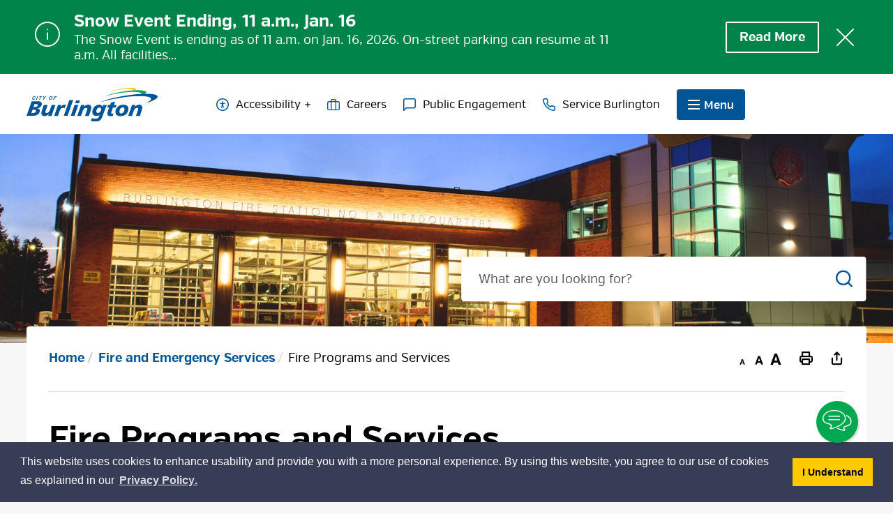

--- FILE ---
content_type: text/html; charset=utf-8
request_url: https://www.burlington.ca/en/fire-and-emergency-services/fire-programs-and-services.aspx
body_size: 221264
content:


<!DOCTYPE html>
<html lang="en" xml:lang="en" xmlns="http://www.w3.org/1999/xhtml">
<head><script async src="https://www.googletagmanager.com/gtag/js?id=G-0G4MJ62FDE"></script>
<script>
  window.dataLayer = window.dataLayer || [];
  function gtag(){dataLayer.push(arguments);}
  gtag('js', new Date());

  gtag('config', 'G-0G4MJ62FDE');
</script>
<!-- Global site tag (gtag.js) - Google Analytics -->

<meta http-equiv="Content-Type" content="text/html; charset=utf-8" />
<meta http-equiv="Content-Style-Type" content="text/css">
<meta http-equiv="Content-Script-Type" content="text/javascript">
<meta name="viewport" content="width=device-width, initial-scale=1.0, minimum-scale=1.0, user-scalable=yes" />
<meta property="og:type" content="website" />


<script type="text/javascript">
    var esol_ico_width = 0;

    try {
        esol_ico_width = window.innerWidth
            || document.documentElement.clientWidth
            || document.body.clientWidth;
    } catch (err) { }

    var iCreateObject =
    {
        isSiteInDebugMode: "False".toLowerCase() == "true",
        isSiteInICreateMode: "False".toLowerCase() == "true",
        lang: "en",
        isIe8: false,
        corpHome: "https://www.burlington.ca/",
        corpRoot: "/",
        gaTrackingCode: '',
        isSiteInLocalDevelopment: 'False'.toLowerCase() == "true",
        isSiteInPreviewMode: 'False'.toLowerCase() == "true",
        isiCreateGeneratedPage: 'False'.toLowerCase() == "true",
        newsFeeds: {},
        isMobile: esol_ico_width <= 767,
        calendarUrl: 'https://events.burlington.ca/',
        iCreateTheme: '',
        fullPageUrl: 'https://www.burlington.ca/en/fire-and-emergency-services/fire-programs-and-services.aspx',
        iCreatePageId: 16847,
        iCreateHome: 'https://icreate-cob.esolutionsgroup.ca/',
        editorHotKey: 'f9_f9',
        newsEmergencyBannerUrl: '/Modules/NewsModule/services/getAlertBannerFeeds.ashx',
        newsHost: '',
        siteTitle: 'City of Burlington',
        publicFullPageUrl: 'https://www.burlington.ca/en/fire-and-emergency-services/fire-programs-and-services.aspx',
        monsidoPluginEnabled: 'False'.toLowerCase() == "true",
        languageResources: {"Modules_News_controls_Global_ViewMoreLinkTitle":"Click to view all","Modules_News_controls_Global_PauseAlert":"Pause","Modules_News_BlogComments_ErrorAuthorInvalidCharacters":"Comment Author include invalid characters","Modules_PageSubscription_controls_pageSubscriptionButton_ButtonTitle":"Click here to subscribe to this page updates","Common_includes_quicklinksAdvanced_Section3HeaderText":"News Centre","Modules_email_emailattachment_Instructions":"Please enter your email address, subject and message, and click the \"Send Email\" button.  If your request requires follow-up, please be sure to include your full name, day-time phone number and any relevant address information in the text of your email message.","Common_Includes_skipNavigation_SkipContentTitleText":"Skip Navigation and go to Content","Modules_News_Search_RefreshText":"Refresh","Modules_News_BlogPost_FeedLabel":"Feed","Modules_PageSubscription_GetPageSubscriptionForm_LastNameLabel":"Last Name","Modules_PageSubscription_GetPageSubscriptionForm_EmailFormatError":"Email is not in a valid format.","Modules_News_index_BackLinkTitleText":"Back to News","Modules_News_BlogSearch_CommentsLinkAltText":"link to Comments","Modules_News_controls_EmergencyAlertBanner_AttachmentTitle":"Attachments","Modules_PageSubscription_GetPageSubscriptionForm_LastNameError":"Last Name is a required field","Modules_News_BlogPost_ItemPlaceholder":"Enter item","Common_Includes_Actions_TextDefaultText":"Regular","Modules_AtoZ_BackToTop":"Back to Top","Modules_News_BlogComments_SubmitText":"Submit","Modules_search_hosted_OccurrencesText":"\u003cstrong\u003eoccurrences\u003c/strong\u003e:","Modules_Contact_Controls_BasicSearch_SearchFormLegend":"Search","Common_Includes_SubNavToggle_ViewFull_Text":"View full","Modules_News_BlogComments_ErrorAuthorBlank":"Comment Author must not be blank","Modules_email_Global_SubmitTitleText":"Click to Send Email","Modules_AtoZ_BackToTopTitleText":"Click to go Back To Top","Modules_News_Global_NewPostLinkTitle":"New Post","Modules_search_controls_Global_PlaceHolderText":"Search","Modules_email_emailattachment_NoIdError":"No Id has been specified please try again...","Modules_News_Global_RelatedPhotosText":"Related Photos","Modules_search_hosted_BasicSearchLabelText":"Basic Search","Modules_DocumentManager_search_input_label":"Search by Keywords","Modules_email_emailattachment_ErrorName":"Your name is required.","Common_Includes_popups_footerPopupCalendarC_Zone2Title":"Programs","Common_contrastIncreaseToast":"High Contrast Mode is on","Modules_News_BlogPost_PostText":"Post","Modules_email_emailattachment_differentClientContactError":"Email can not be sent. Please contact site administrator.","Modules_DocumentManager_results_modal_close_label":"Close","Common_Includes_popups_footerPopupCalendarC_Zone1Title":"Events","Modules_News_BlogPost_ContactEmailLabel":"Contact Email","Common_Includes_headInterior_TableScrollMessage":"Scroll right to view complete table","Modules_News_Global_AttachmentsHeading":"Attachments","Modules_PageSubscription_controls_pageSubscriptionButton_ButtonText":"Subscribe To Page Updates","AriaLabel_Common_AccessibilityOptions":"Accessibility Options","Common_includes_facebookTicker_FacebookTitleText":"Link to Twitter","Common_Includes_IdLikeToDropdown_IdLikeToText":"I want to...","Modules_News_BlogPost_ImagesLabel":"Images (Image types allowed: PNG, JPEG, BMP, GIF)","Common_includes_quicklinksAdvanced_Section5ImageAltText":"Locate a Facility Image","Modules_Calendar_controls_Global_ViewAllTitleText":"View All Events","Modules_News_Search_PageNumberText":"Page Number","Modules_DocumentManager_results_view_document_text":"View Document","Modules_PageSubscription_GetPageSubscriptionForm_FormTitleText":"Subscribe to","Modules_News_BlogSearch_ArchiveHeaderText":"Archive","Modules_PageSubscription_GetPageSubscriptionForm_FirstNameLabel":"First Name","Modules_PageSubscription_GetPageSubscriptionForm_FirstNameError":"First Name is a required field","Modules_News_BlogPost_AttachmentLabel":"Attachments (Document types allowed: PDF, DOC, DOCX, XLS, XLSX)","Common_scripts_youTubePlayer_DescriptionTitleText":"Description","Modules_email_Global_CharactersRemaining":"characters left","Modules_News_Search_SearchBoxPlaceholder":"Search News...","Common_Includes_twitterFeed_ViewAllTitleText":"Link to Twitter","Modules_PDFBuilder_AddButtonText":"Add to Report","Common_Layouts_Homepage_TwitterFeedText":"Latest Tweets","Modules_News_BlogComments_CommentText":"Comment","Common_contrastDecreaseToast":"High Contrast Mode is off","Common_error_ErrorText":"Error","Common_Layouts_Global_MainMenuButton":"Menu","Modules_DocumentManager_filter_join_text":"and","Common_Login_UsernameText":"Username","Modules_DocumentManager_search_button_label":"Search","Common_includes_socialLinks_FollowUsText":"Follow Us","Modules_email_Global_SubmitText":"Send Email","Modules_email_emailattachment_AttachmentDelete":"Remove attached file","Common_Includes_IdLikeToDropdownMega_ViewAllText":"View All..","Modules_News_BlogPost_CancelText":"Cancel","Modules_News_BlogComments_CommentPluralText":"Comments","Modules_search_controls_search_SearchButtonAlt":"Go!","Modules_email_emailattachment_InvalidFileExtension":"Invalid attachment provided. Valid attachment extensions are .docx, .xlsx, .gif, .jpg, .jpeg, .png, .pdf","Common_scripts_youTubePlayer_TitleText":"Title","Modules_Contact_Controls_BasicSearch_SearchResultsHeading":"Search Results","Common_Includes_Actions_TextIncreaseLarge":"Increase to Large text size","Common_Layouts_Global_PauseTitleSocialTicker":"Pause Social Ticker","Modules_Contact_Controls_PhoneDirectory_DialLinkTitleText":"Click to dial","Common_Layouts_Global_PauseText":"Pause","Modules_Contact_Controls_PhoneDirectory_CollapseAllText":"Collapse All","Modules_email_Global_CloseWindowText":"Close this Window","Modules_News_confirm_ErrorMessage":"Unfortunately an error has occured while processing your confirmation. \u003cbr /\u003e We apologize for the inconvenience.","Modules_News_controls_Global_ErrorFeed":"An error occurred - Unable to pull content","Modules_News_BlogComments_DislikeText":"Dislike","AriaLabel_Modules_Newsv2_LightBoxClose":"Close Image Modal","Modules_News_BlogComplete_BackToItemText":"Back to Item","Common_Layouts_Global_LogoAltText":"Logo","Common_Includes_mobileSubNavContainer_SubNavTitle":"More in this Section...","Modules_email_emailattachment_ErrorCaptcha":"Please select the \"I\\\u0027m not a robot\" button and try again.","Modules_News_BlogSearch_PostListTitle":"Latest Posts","Modules_search_hosted_BasicSearchPanelTitle":"Basic Search","Modules_email_emailattachment_ErrorMessage":"Invalid message. Your message should contain at least 1 character and no more than 2000.\\r\\nYou have entered","Modules_Polling_GetCurrentPoll_SubmitPollText":"Vote Now!","Modules_email_MailTo_NameLabel":"Your Name","Common_Includes_Actions_PrintPage":"Print This Page","Common_includes_quicklinksAdvanced_Section6HeaderText":"Contact Us","Modules_News_BlogPost_ErrorInvalidImage":"is not a valid image file.","Modules_Polling_PollFeedError":"Unable to pull Poll data","Common_Includes_IdLikeTo_ViewAllTitleText":"View More for","Common_Includes_LocateFacility_ViewAllText":"View All...","Modules_search_hosted_NoResults":"No Search Results","Modules_News_BlogSearch_SearchHeaderText":"Search","Common_scripts_responsiveScripts_MainNavToggleText":"Toggle section","Modules_News_index_RSSAltText":"Open new window to subscribe via RSS","Common_Includes_FooterNav_DesignedByText":"By GHD Digital","Common_Includes_mobileDropdown_CloseIconAltText":"Close menu icon","Modules_email_MailTo_RecipientEmailLabel":"Recipient Email","Modules_email_InstructionsRequired":"Required fields are marked with an asterisk (*)","Modules_AtoZ_JavascriptDisabled":"\u003cp\u003eJavaScript Disabled. \u003c/p\u003e\u003cp\u003ePlease enable JavaScript to view this content.\u003c/p\u003e","Modules_News_BlogPost_ErrorMaxAttachments":"You have reached the maximum number of attachments allowed","Common_includes_AccessibilityHeader_ColourContrastText":"Colour Contrast","Common_contrastDecrease":"Decrease Contrast","Modules_search_hosted_SortByRelevence":"relevance","Modules_ChartingModule_ChartError":"An error occurred retrieving the chart","Modules_News_Global_BackToSearchTitle":"Link back to search page","Common_Includes_IdLikeToDropdownMega_IdLikeToText":"I\u0027d Like To...","Modules_News_BlogComments_CommentLabel":"Comment (maximum of 500 characters)","Modules_AtoZ_controls_AtoZBar_TitleText":"A to Z Listing","Modules_News_Global_TwitterShareText":"Tweet","Modules_News_BlogPost_Expiration90":"90 days","Modules_News_BlogPost_Expiration15":"15 days","Modules_News_BlogPost_Expiration30":"30 days","Modules_News_BlogPost_Expiration60":"60 days","Common_Login_ForgotPasswordText":"Forgot Password?","Modules_Calendar_controls_CalendarSocialTab_TitleText":"Events Calendar","Modules_search_hosted_FindResultsText":"Find Results","Common_Layouts_Global_PauseTitleNewsTicker":"Pause News Ticker","Modules_News_BlogComments_CommentHeadingText":"Post a Comment","Modules_Calendar_controls_Global_NoEventsText":"No Events","Modules_News_controls_BrowserAlertBanner_CloseText":"Close Browser Alert Banner","Modules_email_emailattachment_EmailError":"We were unable to send your email at this time please try again later.","Modules_Contact_controls_PhoneDirectory_ExpandContactText":"Toggle contact details","Modules_email_MailTo_ValidationHeaderText":"The following errors require your immediate attention:","Modules_email_emailattachment_EmailLabel":"Your email Address","Modules_DocumentManager_results_view_document_arialabel_view_text":"View","Modules_News_BlogPost_NewPostHeadingText":"New Post","Common_includes_quicklinksAdvanced_Section4TitleText":"Attend an Event","Modules_email_emailattachment_TotalAttachmentSizeError":"Try removing one or more attachments before sending. The total attachment size exceeds the allowable limit","Common_idliketo_IdLikeToText":"I\u0026apos;d Like To...","Common_Includes_subNavTrigger_Text":"Menu","Modules_Calendar_controls_Global_FeedErrorText":"An error occured","Common_includes_facebookTicker_ErrorText":"An error occurred - Unable to pull content","Modules_search_controls_search_SearchButtonText":"Go!","Common_contrastIncrease":"Increase Contrast","Modules_Polling_PollResults_VotesLabel":"Votes","Modules_News_Search_NextPageText":"Go to next page","Modules_News_BlogComments_NameLabel":"Name","Modules_News_confirm_SuccessMessage":"Thank you for confirming your subscription; you will now receive our news items directly in your inbox.","Common_Includes_SocialMediaPlugin_PostedText":"Posted:","Common_includes_AccessibilityHeader_ContrastDefaultTitleText":"Regular contrast mode","Modules_Calendar_controls_miniCalendar_PrevText":"View previous month","Modules_search_hosted_SearchAll":"Show Results for All Sites","Modules_Contact_Controls_BasicSearch_KeywordLabel":"Keyword","Common_Includes_IdLikeToDropdownMega_IdLikeToLinkTitleText":"View our I\u0027d Like To... page","Modules_email_emailattachment_ErrorMessageAlone":"Invalid message. Your message should contain at least 1 character and no more than 2000.","Common_includes_quicklinksAdvanced_Section5HeaderText":"Locate a Facility","Modules_News_BlogPost_NamePlaceholder":"Your name","Modules_News_Global_BackToSearchText":"Back to Search","Modules_email_MailTo_CommentsLabel":"Comments","AriaLabel_Modules_PhotoGallery_PreviousArrow":"Go to previous image","Modules_email_emailattachment_ErrorMessageAfterText":"character(s)","Modules_News_BlogSearch_CommentsText":"Comments","Modules_ChartingModule_DataSeriesColTitle":"Name","Modules_DocumentManager_clear_button_label":"Clear","Modules_Contact_Controls_CategoryAtoZ_LetterLinkTitle":"Jump to","Modules_Contact_Controls_BasicSearch_SearchButtonText":"Search","Modules_News_BlogPost_SubscribeButtonText":"Subscribe to Blog","Modules_Calendar_controls_Global_EventLinkTitleText":"View event","Modules_News_Search_LastPageText":"Go to last page","Modules_News_BlogPost_ContactNameLabel":"Contact Name","Common_includes_quicklinksAdvanced_Section5TitleText":"Locate a Facility","Modules_News_Services_getTopFiveBlogs_NoBlogText":"No Blogs","Modules_search_hosted_PagingNext":"Next","Modules_search_hosted_PagingText":"Viewing {0} to {1} of {2} results","Common_Includes_subNavTrigger_IconAltText":"Show or hide navigation","Modules_PageSubscription_GetPageSubscriptionForm_EmailLabel":"Email Address","Modules_email_emailattachment_EmailSender":"Email Sent By: ","Modules_PageSubscription_GetPageSubscriptionForm_EmailError":"Email is a required field","Modules_News_Search_AccordionOpenCloseText":"Expand/Minimize","Common_includes_AccessibilityHeader_TextResizeText":"Text Size","Modules_News_controls_Global_PauseAlertTitleText":"Pause Alert","Common_Includes_socialCornerLinks_IconImageAltText":"Social Corner icon","Modules_email_emailattachment_TotalAttachmentSizeText":"Total size of attachment(s) added","Modules_email_Global_reCaptcha":"reCaptcha verification","Common_includes_quicklinksAdvanced_Section2HeaderText":"Stay Informed","Modules_News_BlogPost_ContactPhoneLabel":"Contact Phone","Common_includes_twitterTicker_TwitterTitleText":"Link to Twitter","Modules_DocumentManager_results_view_document_arialabel_in_new_window_text":"in new window","Modules_News_BlogPost_ErrorCreatingBlog":"Error occurred while creating blog item.","Modules_News_BlogPost_SubmitText":"Submit","Common_includes_quicklinksAdvanced_Section3TitleText":"News Centre","Modules_email_MailTo_ErrorYourEmailInvalid":"Sender email is invalid","Modules_News_BlogPost_DescriptionLabel":"Description","Modules_News_Search_ReadMoreText":"Read More","Modules_News_BlogPost_ErrorInvalidDocument":"is not a valid document file.","Modules_search_hosted_ClearButtonText":"Clear","Modules_Polling_GetCurrentPoll_ViewPollResultsTitleText":"Click to View Results","Modules_PDFBuilder_PrintButtonTitleText":"Click to review, download and print report","Modules_News_BlogPost_PostingExpirationLabel":"Expiration Date","Common_Includes_socialMediaPlugin_TwitterViewAllText":"View Twitter Feed","AriaLabel_Common_GoogleTranslateButton":"Google Translate Button","Modules_Polling_PollResults_BackText":"Back","Modules_search_hosted_KeywordAllText":"with \u003cstrong\u003eall of the words\u003c/strong\u003e:","Modules_email_emailattachment_ErrorFileTooLarge":"File Size exceeds {0}MB file limit...","Modules_News_Search_ReadMoreTitleText":"Read More","Common_Layouts_ContentPull_SecuredEmail_Url_Join_LinkText":" at ","Modules_search_hosted_KeywordExactText":"with the \u003cstrong\u003eexact phrase\u003c/strong\u003e:","AriaLabel_Common_contrastIncrease":"Switch to high contrast mode","Common_Includes_Actions_TextDecrease":"Decrease text size","Common_includes_quicklinksAdvanced_Section4HeaderText":"Attend an Event","Common_Includes_IdLikeTo_ViewAllLinkText":"View More...","Modules_News_BlogComments_LikeText":"Like","Common_Includes_Translate_Text":"Translate","Modules_News_BlogPost_ContactEmailPlaceholder":"Enter email","Modules_News_Search_PageConnectorText":"of","Modules_News_BlogPost_ErrorFileReaderNotSupport":"This browser does not support HTML5 FileReader.","Common_includes_quicklinksAdvanced_Section2ImageAltText":"Stay Informed Image","Common_Includes_Share_ShareImageAlt":"Share This Page","Modules_News_controls_Global_JavascriptDisabledText":"JavaScript is disabled. Please enable JavaScript to view this content.","Modules_News_BlogComments_ErrorCaptcha":"Google Authentication (I\u0027m not a robot) must be checked.","Modules_News_controls_NewsSocialTab_HeaderLinkTitleText":"News","Modules_News_BlogSearch_ArchiveMonthPlaceholderText":"Select Month","Common_Includes_subFooter_TwitterPauseText":"Pause","AriaLabel_Modules_Newsv2_LightBoxNext":"Go to next image","AriaLabel_Modules_Newsv2_LightBoxPrev":"Go to previous image","Modules_email_MailToTemplate_TemplateText":"{5} ({0}) has sent you information from the \u003ca href=\u0027{1}\u0027\u003e{2}\u003c/a\u003e website.\u003cbr /\u003e\u003cbr /\u003e\r\n\u003cb\u003eMessage:\u003c/b\u003e\u003cp style=\u0027padding: 20px;\u0027\u003e{3}\u003c/p\u003e","Modules_News_BlogComments_ReplyTitleText":"Click to reply","Modules_Contact_Controls_PhoneDirectoryWithPhoto_NoImageAltText":"No image to display","Modules_Polling_GetCurrentPoll_ErrorNoOptionSelected":"Please select an option","Modules_News_Global_NoResults":"No Results Found","Common_Includes_interiorQuicklinks_QuickLinksTitle":"Quick Links","Modules_News_controls_Global_BrowserAlertBannerCloseText":"Close Old Browser Notification","Modules_search_hosted_KeywordAnyText":"with \u003cstrong\u003eat least one\u003c/strong\u003e of the words:","Modules_Polling_GetCurrentPoll_SubmitPollTitleText":"Click to Vote Now!","Modules_email_MailTo_ErrorYourEmailRequired":"Sender email is a required field","Modules_News_BlogPost_ItemLabel":"Item","Common_Includes_Actions_TextIncreaseLargeText":"Large","Modules_search_hosted_AdvancedSearchText":"Advanced Search","Modules_News_BlogPost_ErrorNoCategory":"Category must be selected","Modules_Feedback_FeedbackText":"Feedback","Modules_News_Global_ErrorArticleNotFound":"The item you are looking for either doesn\u0027t exist or has been removed from the site. Sorry for the inconvenience.","Modules_AtoZ_SameWindowText":"View our","Modules_News_BlogPost_ErrorFileTooBig":"file size is over 1MB.","Modules_News_BlogPost_CategoryLabel":"Category","Modules_Polling_GetCurrentPoll_ErrorAlreadySubmitted":"You have already submitted a response to this poll!","Modules_email_emailattachment_EmailTemplate":"{0}{0}-------------------------------------{0}Origin: {1}{0}-------------------------------------{0}{0}This email was sent to you by {2} through {3}.","Modules_News_Global_PostedDateText":"Posted on","Common_Includes_Actions_Email":"Email This Page","Modules_News_controls_Global_NextAlertTitleText":"Next Alert","Modules_News_controls_BrowserAlertBanner_Message":"It appears you are trying to access this site using an outdated browser.  As a result, parts of the site may not function properly for you.  We recommend updating your browser to its most recent version at your earliest convenience.","Common_Layouts_Interior_RelatedLinksText":"Related Links","Common_Layouts_Global_MainMenuClose":"Close main menu","Common_includes_quicklinksAdvanced_Section6TitleText":"Contact Us","Modules_PageSubscription_GetPageSubscriptionForm_SubscribeText":"Subscribe","Common_includes_quicklinksAdvanced_Section1SubHeaderText":"You spoke, we acted...","Modules_Calendar_controls_Global_LoadingText":"Loading","Modules_News_BlogComments_CategoryText":"Category","Modules_News_Search_SearchButtonTitleText":"News Search","Modules_Calendar_controls_miniCalendar_MonthTitleText":"View","Common_scripts_icrtTicker_PlayText":"Play","Common_includes_quicklinksAdvanced_Section1HeaderText":"Get Involved","Modules_Contact_Controls_PhoneDirectoryWithPhoto_EditButtonText":"Edit","Modules_News_Search_SearchBoxTitle":"Search News","Modules_News_BlogPost_NameLabel":"Name","Modules_Polling_PollResults_ChoiceLabel":"Choice","Modules_email_emailattachment_NameLabel":"Your Name","Modules_email_scripts_DisabledMessage":"Sorry, email is disabled within iCalendar or iBlog generated pages","Common_Includes_subFooter_TwitterFeedTitleText":"Recent Tweets","Modules_email_emailattachment_AttachmentDeleteText":"Remove","Modules_PageSubscription_Global_CloseText":"Close page subscription modal","AriaLabel_Modules_PhotoGallery_Pause":"Pause photo gallery","Modules_PDFBuilder_AddLinkTitleText":"Click to add this page to the report","Modules_search_hosted_ShowText":"Show","Modules_News_controls_Global_LoadingText":"Loading...","Modules_News_controls_Global_NextAlertText":"Next","AriaLabel_Common_GoogleTranslate":"Google Translate Widget","Modules_News_BlogComments_ErrorCommentBlank":"Comments must not be blank.","Common_Includes_skipNavigation_SkipContentText":"Skip to Content","Common_Includes_subFooter_TwitterIconAltText":"Twitter logo","Modules_email_emailattachment_ErrorInvalidEmail":"Invalid email address.","Modules_email_MailTo_ErrorEmailRequired":"Recipient email is a required field","Modules_News_BlogComments_PostedBy":"Posted By","Modules_News_BlogSubmitSuccess_BackText":"Back","Modules_email_emailattachment_EmailSuccess":"Your email has been sent...","Modules_email_MailTo_ErrorSendingEmail":"Could not send email","Modules_search_hosted_OccurrencesAnywhere":"anywhere in the page","Common_Layouts_Global_LogoLinkText":"Click to return to the homepage","Modules_search_hosted_OccurrencesUrl":"in the URL of the page","Modules_News_controls_Global_PreviousAlertText":"Previous","Modules_email_MailTo_Instructions":"To email this page, fill in the form below and click the \u003cem\u003eSend Email\u003c/em\u003e button","Modules_search_hosted_KeywordExcludeText":"\u003cstrong\u003ewithout\u003c/strong\u003e the words:","Common_Includes_footerSitemap_ViewAllLinkText":"View All...","Common_Includes_Share_EmailText":"Email","Common_Includes_mobileNav_MenuIconAltText":"Main menu icon","Common_includes_quicklinksAdvanced_Section1TitleText":"Get Involved","Modules_News_BlogSearch_SearchText":"Search","Common_Login_PasswordText":"Password","Modules_email_emailattachment_AttachmentAdd":"Add attachment","Modules_AtoZ_controls_AtoZBar_LinkTitleText":"a to z","Common_Includes_Share_ShareProviderImageAlt":"Open new window to share this page via","Common_includes_twitterTicker_ErrorText":"An error occurred - Unable to pull content","Common_includes_quicklinksAdvanced_Section1ImageAltText":"Get involved image","Modules_News_BlogSearch_SearchPlaceholderText":"What are you looking for?","Modules_News_BlogComplete_ThankYouMessage":"Thank you for submitting your comments.","Common_Includes_Actions_TextIncreaseXLargeText":"X-Large","Common_sitemap_SiteMapText":"Sitemap","Modules_search_hosted_OccurrencesTitle":"in the title of the page","Modules_search_hosted_PagingPrevious":"Previous","Modules_email_emailattachment_MessageLabel":"Your Message","Modules_Calendar_controls_Global_ViewAllText":"View More","Common_scripts_youTubePlayer_DescriptionText":"Created using HTML elements, videos are loaded and played from the server or Youtube.","Common_Layouts_ContentPull_SecuredEmail_PartialLinkText":"New window will open to ","Modules_email_emailattachment_files":" files","Common_includes_AccessibilityHeader_ContrastHighText":"High","Modules_Calendar_controls_miniCalendar_NextText":"View next month","Modules_News_BlogComments_ReplyText":"Reply","Modules_email_Global_CloseWindowTitleText":"Close this Window","Modules_News_controls_BrowserAlertBanner_AlertTitle":"Browser Compatibility Notification","Modules_search_hosted_SearchButtonText":"Search","Modules_search_hosted_SearchSiteOnly":"Show Results for This Site Only","Common_Includes_breadCrumbs_HomeText":"Home","Modules_News_BlogSubmitSuccess_SuccessMessage":"Thank you for submitting your item.","Modules_News_BlogSubmitSuccess_BackTitleText":"link back to submit a blog page","Modules_News_BlogPost_ContactNamePlaceholder":"Enter name","Modules_DocumentManager_results_download_selected_text":"Download Selected Documents","Modules_News_controls_Global_ViewMoreText":"View All","Modules_PageSubscription_ConfirmationDialog_TitleText":"Page Subscription Confirmation","Modules_News_Search_PageNumberTotalText":"Displaying","AriaLabel_Modules_PhotoGallery_NextArrow":"Go to next image","Modules_News_BlogPost_ErrorMaxImages":"You have reached the maximum number of images allowed","Common_Includes_Share_EmailImageAlt":"Email this page","Modules_News_Global_SubscribeText":"Subscribe","Common_Includes_Actions":"Resize text, Print and Share to Social Media","Common_Layouts_Homepage_NewsTickerTitle":"News Centre","Modules_News_controls_Global_PreviousAlertTitleText":"Previous Alert","Modules_News_Search_MonthNames":"[\u0027January\u0027, \u0027February\u0027, \u0027March\u0027, \u0027April\u0027, \u0027May\u0027, \u0027June\u0027, \u0027July\u0027, \u0027August\u0027, \u0027September\u0027, \u0027October\u0027, \u0027November\u0027, \u0027December\u0027]","Modules_email_scripts_NotSupportedMessage":"Your browser is not capable of performing this operation!","Common_Includes_popups_footerPopupCalendarA_Zone3Title":"Upcoming Events","Modules_News_controls_NewsSocialTab_HeaderText":"News","Modules_search_ResultsTitle":"Search Results","Modules_PageSubscription_GetPageSubscriptionForm_PageSubscriptionTitle":"Page Subscription","Modules_email_MailTo_YourEmailLabel":"Your Email","Common_includes_AccessibilityHeader_ContrastHighTitleText":"High contrast mode","Common_Includes_breadCrumbs_HomeTitleText":"Homepage ","Modules_News_Global_CharacterCountLabel":"Character count","Common_Login_LogonButtonText":"Log On","Modules_News_Global_FacebookLikeTitle":"facebook like button","Modules_email_emailattachment_BrowseTitleText":"Browse to select a file","Modules_email_emailattachment_AttachmentLabel":"Attachment","Modules_Polling_PollResults_ThankYouMessage":"Thank you for your submission!","Common_Includes_Actions_TextIncreaseXLarge":"Increase to X-Large text size","Common_Includes_mobileDropdown_CloseLinkText":"Close menu","Common_scripts_icrtTicker_PauseText":"Pause","Common_includes_AccessibilityHeader_ContrastDefaultText":"Regular","Modules_DocumentManager_filter_text":"Or Filter Results By","Modules_email_MailTo_ErrorEmailInvalid":"Recipient email is invalid","Modules_DocumentManager_results_select_for_download_text":"Select for Download","Modules_News_BlogSearch_FeaturePostsHeaderText":"Featured Posts","Common_includes_browseAloud_BrowseAloudText":"BrowseAloud","Modules_Contact_Controls_PhoneDirectory_ExpandAllText":"Expand All","Modules_search_hosted_ToggleText":"Toggle","Modules_AtoZ_LoadingMessage":"Loading...","Modules_News_Search_FirstPageText":"Go to first page","Modules_News_Global_MaxCharactersReached":"Reached maximum characters allowed","Modules_DocumentManager_search_container_label":"File Search","Common_includes_quicklinksAdvanced_Section2TitleText":"Stay Informed","Modules_search_hosted_ResultsTitle":"Search Results","Modules_News_controls_Global_EmergencyAlertBannerCloseText":"Close Alert Banner","Common_Includes_socialCornerLinks_LinkTitleText":"Social Corner","Modules_News_BlogComments_ErrorInvalidCharacters":"Comments include invalid characters","Modules_News_Global_SubscribeTitleText":"Click to subscribe","Modules_email_emailattachment_EmailAutoReplyBodyTemplate":"This message is to confirm receipt of your recent email to the {1}{0}{0}Thank you,{0}{1}","Common_Includes_socialMediaPlugin_TwitterViewAllTitleText":"View Our Twitter Page","Modules_PDFBuilder_AddButtonTitleText":"Click to add this page to the report","Modules_email_emailattachment_BrowseText":"Browse","Modules_News_Global_NewPostLinkText":"New Post","Modules_News_BlogPost_PostingDateTimeLabel":"Posting Date \u0026amp; Time","Modules_Polling_PollResults_BackTitleText":"Click to go Back","Modules_News_controls_Global_PlayAlert":"Play","Modules_DocumentManager_results_view_details_text":"View Details","Modules_Polling_GetCurrentPoll_ViewPollResultsText":"View Results","Modules_email_emailattachment_SubjectLabel":"Subject","Modules_News_Global_PostedOnText":"Posted On","Modules_email_emailattachment_AttachmentMaximum":"Maximum number of attachments reached","Modules_News_BlogPost_DetailText":"Details","Modules_PageSubscription_GetPageSubscriptionForm_CaptchaError":"Please check I\u0026apos;m not a robot.","Common_Includes_Actions_TextDefault":"Default text size","Common_Layouts_Global_PauseTitle":"Pause Ticker","Common_includes_quicklinksAdvanced_Section4ImageAltText":"Attend an Event Image","Modules_News_Search_PreviousPageText":"Go to previous page","Modules_News_BlogPost_ContactPhonePlaceholder":"Enter phone","Modules_News_BlogComplete_BackToItemTitleText":"Click to go back to item","Common_pagenotfound_PageNotFoundText":"Page Not Found","AriaLabel_Modules_Newsv2_LightBoxCancel":"Cancel","Common_Includes_socialCornerLinks_Text":"Social Corner","Modules_News_controls_EmergencyAlertBanner_AttachmentLinkTitle":"Click to view","Common_Includes_twitterFeed_ErrorText":"An error occurred - Unable to pull content","Modules_PDFBuilder_PrintButtonText":"Download and Print Report","Modules_News_index_BackLinkText":"Back to Search","Common_includes_quicklinksAdvanced_Section3ImageAltText":"News Centre Image","Modules_News_BlogSearch_ItemLinkTitle":"View item","Modules_AtoZ_NewWindowText":"Open new window to view","Modules_PDFBuilder_LogoAltText":"Logo","Modules_Calendar_controls_Global_JavascriptDisabled":"JavaScript is disabled. Please enable JavaScript to view this content.","Modules_Polling_GetCurrentPoll_PollNotAvailable":"Poll Not Available","Modules_News_controls_NewsFeedPlugin_PluginTitleText":"Latest News","AriaLabel_Modules_PhotoGallery_Play":"Start photo gallery","Common_Includes_Actions_TextIncrease":"Increase text size","Common_scripts_youTubePlayer_FeedErrorText":"Error retrieving youtube feed","Modules_PageSubscription_GetPageSubscriptionForm_Required":"Required fields are marked with asterisks (*)","Modules_search_controls_search_SearchButtonTitle":"Click to view search page.","Modules_PDFBuilder_AddLinkText":"+","Common_includes_AccessibiltyHeader_Text":"Accessibility","Common_includes_quicklinksAdvanced_Section6ImageAltText":"Contact Us","Common_Includes_mobileNav_ContactIconAltText":"Contact Us","Common_Includes_SubNavToggle_CloseFull_Text":"Close full","Modules_PageSubscription_GetPageSubscriptionForm_CancelText":"Cancel","Modules_email_emailattachment_EmailAutoReplySubject":"(Automatic Reply) Thank you for contacting the ","Common_scripts_youTubePlayer_ChannelUserErrorText":"Error, the user/channel provided either was not found or has no data","Modules_DocumentManager_results_modal_label":"View Results Modal","Modules_Polling_PollResults_TotalLabel":"% Total","Modules_search_hosted_SortByText":"\u003cstrong\u003esort\u003c/strong\u003e by:","Common_includes_quicklinksAdvanced_Section1Icon1Alt":"Get Involved","Common_includes_quicklinksAdvanced_Section1Icon3Alt":"Get Involved","Common_includes_quicklinksAdvanced_Section1Icon2Alt":"Get Involved","Common_includes_quicklinksAdvanced_Section1Icon4Alt":"Get Involved","Modules_search_hosted_SortByDate":"date","Modules_News_BlogComments_ErrorCommentTooLong":"Comments must be less than 500 characters."},
        contentPullSiteUrl: '',
        primaryDomain: "burlington.ca"
    }

    var myStringArray = "".split(',');
    for(var i = 0; i < myStringArray.length; i++)
    {
        var mySubstring = myStringArray[i].split('|');
        iCreateObject.newsFeeds[mySubstring[0]] = mySubstring[1];
    }

    try {
        if (document.location.href.toLowerCase().indexOf('https://') == 0) {
            iCreateObject.corpHome = 'https://' + iCreateObject.corpHome.substring(8);
        }
    } catch (err) { }

    if (iCreateObject.isSiteInLocalDevelopment)
        console.log(iCreateObject);

</script>

<!--This is only needed if you are using the Google translate widget-->
<meta name="google-translate-customization" content="64f17b6d9cb6233b-e59f9de7b0b09f30-g4ca0816f9369ddc5-e"/>



<!-- Preconnect Google Font -->
<!-- <link rel="preconnect" href="https://fonts.googleapis.com"> -->
<!-- <link rel="preconnect" href="https://fonts.gstatic.com" crossorigin> -->
<!-- <link href="https://fonts.googleapis.com/css2?family=Open+Sans:wght@300;400;600;700&display=swap" rel="stylesheet"> -->
<!-- <noscript>
    <link href="https://fonts.googleapis.com/css2?family=Open+Sans:wght@300;400;600;700&display=swap" rel="stylesheet">
</noscript> -->

<!-- Preload Icon Font -->
<link rel="preload" as="font" href="/Common/styles/fonts/icomoon.woff" type="font/woff" crossorigin="anonymous">
<link rel="preload" as="font" href="/Common/styles/fonts/icomoon.ttf" type="font/ttf" crossorigin="anonymous">
<link rel="preload" as="font" href="/Common/styles/fonts/icomoon.svg?#icomoon" type="font/svg" crossorigin="anonymous">

<link rel="apple-touch-icon" sizes="180x180" href="/apple-touch-icon.png" />
<link rel="icon" type="image/png" href="/favicon-32x32.png" sizes="32x32" />
<link rel="icon" type="image/png" href="/favicon-16x16.png" sizes="16x16" />
<link rel="mask-icon" href="/safari-pinned-tab.svg" color="#e45424" />

<link rel="manifest" href="/site.webmanifest" />
<meta name="theme-color" content="#ffffff"/>

<meta name="twitter:card" content="summary" />




<link href="/Common/styles/icomoon-fonts.css" rel="stylesheet" type="text/css" media="screen" />
<link href="/Common/styles/icreate.css" rel="stylesheet" type="text/css" media="screen" />
<link href="/Common/styles/styles.css?v=15" rel="stylesheet" type="text/css" media="screen" />
<link href="/Common/styles/print.css" rel="stylesheet" type="text/css" media="print" />
<link rel="preload" href="https://js.esolutionsgroup.ca/js/libs/jquery-ui/1.10.4/resources/themes/base/jquery-ui.min.css" as="style" onload="this.onload=null;this.rel='stylesheet'">
<noscript><link rel="stylesheet" href="https://js.esolutionsgroup.ca/js/libs/jquery-ui/1.10.4/resources/themes/base/jquery-ui.min.css"></noscript>
<link href="https://customer.cludo.com/css/overlay/cludo-search-default.min.css" type="text/css" rel="stylesheet" />
<!--[if lte IE 9]>
<script src="https://api.cludo.com/scripts/xdomain.js" slave="https://api.cludo.com/proxy.html" type="text/javascript"></script>
<![endif]-->


 <!-- Modernizr needs to be in head to preview FOUC. Best after stylesheet references -->
<script type="text/javascript" src="/Common/scripts/modernizr.min.js"></script>

<link rel="stylesheet" type="text/css" href="https://cdnjs.cloudflare.com/ajax/libs/cookieconsent2/3.1.0/cookieconsent.min.css">
<script src="https://cdnjs.cloudflare.com/ajax/libs/cookieconsent2/3.1.0/cookieconsent.min.js"></script>
<script>
    window.addEventListener("load", function () {
        var popupElement;
        window.cookieconsent.initialise({
            palette: {
                "popup": {
                    "background": "#373D57"
                },
                "button": {
                    "background": "#ffca00"
                }
            },
            content: {
                "message": "This website uses cookies to enhance usability and provide you with a more personal experience.  By using this website, you agree to our use of cookies as explained in our ",
                "dismiss": "I Understand <span class='sr-only ic-sr-only'> - dismiss cookie message</span>",
                "link": "<span class='sr-only ic-sr-only'>learn more about cookies on our</span>Privacy Policy<span class='sr-only ic-sr-only'>page</span>.",
                "href": "www.burlington.ca/privacy",
                close: '&#x274c;',
            },
            "cookie": {
                "domain": ".burlington.ca",
                "path": "/",
                "expiryDays": 90
            },
            onStatusChange: function (status, chosenBefore) {
                var hasConsented = this.hasConsented();
                if (hasConsented) {
                    document.body.classList.add("hasConsented");
                }
            },
            window: '<div role="dialog" aria-label="Cookie Prompt" aria-describedby="cookieconsent:desc" class="cc-window {{classes}}">{{children}}</div>',
            elements: {
                messagelink: '<span id="cookieconsent:desc" class="cc-message">{{message}} <a tabindex="0" class="cc-link" href="https://{{href}}">{{link}}</a></span>',
                dismiss: '<button type="button" tabindex="0" class="cc-btn cc-dismiss">{{dismiss}}</button>',
            }
        }, function (popup) {
            popupElement = popup;
        }, function (err) {
            //console.error(err);
        });

        $(".cc-dismiss").keyup(function (event) {
            var code = event.keyCode || event.which;
            if (code == 13 || code == 27) { //Enter keycode
                popupElement.close();
            }
        });

        function hasClass(element, className) {
            document.body.classList.add("hasConsented");
        }

        var myDiv = document.getElementsByClassName('cc-window')[0];
        hasClass(myDiv, 'cc-invisible');
    });
</script>

<link href="/Common/styles/interior.css?v=6" rel="stylesheet" type="text/css" media="screen" />


<!-- Twitter Timeline -->
<script>
	var twitterTLInit = (function (d, s, id) {
			var js, fjs = d.getElementsByTagName(s)[0], 		t = window.twttr || {};
			if (d.getElementById(id)) return t;
			js = d.createElement(s);
			js.id = id;
			js.src = "https://platform.twitter.com/widgets.js";
			fjs.parentNode.insertBefore(js, fjs);
			t._e = [];
			t.ready = function (f) { t._e.push(f); };
			return t;
		});
</script>
<title>
	
        
    
        Fire Programs and Services
    
        - City of Burlington
</title>
    <meta name="description" content="Check out the various fire safety programs and services offered by the City of Burlington&rsquo;s Fire department." />

<meta property="dcterms.issued" content="2025-11-24T10:37:46-0500" />
<meta property="og:title" content="Fire Programs and Services" />
<meta property="og:url" content="https://www.burlington.ca/en/fire-and-emergency-services/fire-programs-and-services.aspx" />
<meta property="og:description" content="Check out the various fire safety programs and services offered by the City of Burlington&rsquo;s Fire department." />
<meta property="og:image" content="https://www.burlington.ca/en/images/structure/news_avatar.jpg" />
<link rel="alternate" hreflang="x-default" href="https://www.burlington.ca/en/fire-and-emergency-services/fire-programs-and-services.aspx" />
<link rel="alternate" hreflang="fr" href="https://www.burlington.ca/fr/fire-and-emergency-services/fire-programs-and-services.aspx" />
<link rel="canonical" href="https://www.burlington.ca/en/fire-and-emergency-services/fire-programs-and-services.aspx" /><link rel="stylesheet" type="text/css" media="screen" href="/Modules/DocumentManager/Plugin/css/document-manager.min.css" /><link rel="stylesheet" type="text/css" media="screen" href="/Modules/DocumentManager/PluginTable/css/document-manager-table.min.css" /><link rel="stylesheet" type="text/css" media="screen" href="/Modules/NewsModule/styles/EmergencyAlertBanners.css" /></head>

<body>
    
    <script type="text/javascript">
    window._monsido = window._monsido || {        token: "wpxu-xNrWD4fOAQNUKkDwQ",        statistics: {            enabled: true,            documentTracking: {                enabled: true,                documentCls: "monsido_download",                documentIgnoreCls: "monsido_ignore_download",                documentExt: [".pdf"],            },        },        pageCorrect: {            enabled: true,        },    };
</script><script type="text/javascript" async src="https://app-script.monsido.com/v2/monsido-script.js"></script>

    <div class='	'>
        <div style="display: none;" class="icreateTokenWrapper">
            
    
            
    
    <input type="hidden" name="FeedbackFormId" id="FeedbackFormId" value="" />
    
        </div>
        <div id="uber" class='interior navTab09 en'>
            <header class="nocontent">
                
<div id="skipContentWrapper" class="nocontent" role="navigation" aria-label="Skip to Content" >		
    <a id="skipContentLink" title="Skip Navigation and go to Content" href="#mainContent">Skip to Content</a>			
</div>
                

<div id="emergencyBarWrapperOuter" class="hide">
    
</div>


                <div id="headerInner" class="ic-container-fluid">
                    <div id="headerLeft">
                        <div id="logo">
                            
<p id="defaultLogo" class="defaultLogo">
    <a href="/en/index.aspx" title="Click to return to the homepage">
        
    <img class="default" src="/en/images/structure/logo.svg" alt="City of Burlington Logo" />

        
    <img class="printLogo" src="/en/images/structure/logo.svg" alt="City of Burlington Logo" />

    </a>
</p>

                            
    
                        </div>
                    </div>
                    <!--headerLeft-->
                    <div id="headerRight">                
                        

<div id="topNavContainer">
    
<div id="accessibility-dropdown" class="accessibility-dropdown" aria-label="Accessibility Options">
    <button id="accessibility-button">Accessibility</button>
    <div class="dropdown">
        <div class="resizeText">
            <p>Text Size</p>
            <a class="textDefault current" href="#" role="button" title="Default text size">Regular</a>
            <a class="textLarge" href="#" role="button" title="Increase to Large text size">Large</a>
            <a class="textXLarge" href="#" role="button" title="Increase to X-Large text size">X-Large</a>
        </div>
        <div class="contrast-container">
            <p>Colour Contrast</p>
            <a class="defaulContrast current " href="#" title="Regular contrast mode">Regular</a>
            <a class="contrastSwitcher" href="#" title="High contrast mode">High</a>
        </div>
        <p>Accessible formats and communication supports are available.</p>
<p><a title="Open new window to view our Accessibility page" href="/en/community-supports/accessibility.aspx"><span class="viewAll">View our Accessibility page</span></a></p>
    </div>
</div>

<!--<script type="text/javascript" src="/Common/scripts/textSize.js"></script>-->

    
<div id="translateContainer">
    <div id="google_translate_element" role="form"></div>
</div>

    
<nav id="topNav" aria-label="Top">
    <ul><li><a title="View our Careers page" href="/en/council-and-city-administration/careers.aspx" class="topNav-careers"><span>Careers</span></a></li><li><a title="View our Public Engagement page" href="/en/council-and-city-administration/public-engagement.aspx" class="topNav-feedback"><span>Public Engagement</span></a></li><li><a title="View our Service Burlington page" href="/en/council-and-city-administration/service-burlington.aspx" class="topNav-contact"><span>Service Burlington</span></a></li></ul>

</nav>
    
<div class="mainNavContainer">
    <button class="menuTrigger" aria-controls="mainNav" aria-expanded="false" aria-label="Toggle main navigation">
        <span aria-hidden="true"></span>
        <span class="triggerText">Menu</span>
    </button>
    <div class="mainNavBackdrop"></div>

    <nav id="mainNav" aria-label="Main site">
        <button class="menuTrigger" aria-controls="mainNav" aria-expanded="false" aria-label="Toggle main navigation">Close</button>
        
    <img class="default" src="/en/images/structure/logo.svg" alt="City of Burlington Logo" />

        <ul id="nav" class="nav"><li class="hasChildren"><a title="View our Recreation page" href="/en/recreation/recreation.aspx" class="hasChildren mainNavItem  mainSiteNav">Recreation</a><button class="mainNavItem_expander"><div class="icon" aria-hidden="true"></div><span class="ic-sr-only">
						Toggle Recreation menu
					</span></button><div class="dropDownContainer sf-mega"><ul class="dropdown"><li class="hasChildren"><a title="View our Accessible Recreation page" href="/en/recreation/accessible-recreation.aspx" class="hasChildren mainNavItem  mainSiteNav">Accessible Recreation</a><button class="mainNavItem_expander"><div class="icon" aria-hidden="true"></div><span class="ic-sr-only">
						Toggle Accessible Recreation menu
					</span></button><div class="dropDownContainer sf-mega"><ul class="dropdown"><li class=""><a title="View our Accessible Recreation Programs page" href="/en/recreation/accessible-recreation-programs.aspx" class="mainNavItem  mainSiteNav">Accessible Recreation Programs</a></li></ul></div></li><li class="hasChildren"><a title="View our Adult and Adult 55+ Programs" href="/en/recreation/adult-19-and-55-programs.aspx" class="hasChildren mainNavItem  mainSiteNav">Adult and Adult 55+ Programs</a><button class="mainNavItem_expander"><div class="icon" aria-hidden="true"></div><span class="ic-sr-only">
						Toggle Adult and Adult 55+ Programs menu
					</span></button><div class="dropDownContainer sf-mega"><ul class="dropdown"><li class=""><a title="View our Adult Programs page" href="/en/recreation/adult-programs.aspx" class="mainNavItem  mainSiteNav">Adult Programs</a></li></ul></div></li><li class="hasChildren"><a title="View our Children’s Programs page" href="/en/recreation/childrens-programs.aspx" class="hasChildren mainNavItem  mainSiteNav">Children’s Programs</a><button class="mainNavItem_expander"><div class="icon" aria-hidden="true"></div><span class="ic-sr-only">
						Toggle Children’s Programs menu
					</span></button><div class="dropDownContainer sf-mega"><ul class="dropdown"><li class=""><a title="View our Explore Children's Programs (Youth 0-18) page" href="/en/recreation/explore-children-s-programs.aspx" class="mainNavItem  mainSiteNav">Explore Children's Programs (Youth 0-18)</a></li></ul></div></li><li class=""><a title="View our Drop-in Programs page" href="/en/recreation/drop-in-programs.aspx?_mid_=11067" class="mainNavItem  mainSiteNav">Drop-in Programs</a></li><li class=""><a title="View our Family Programs page" href="/en/recreation/family-programs.aspx" class="mainNavItem  mainSiteNav">Family Programs</a></li><li class="hasChildren"><a title="View our Music page" href="/en/recreation/music.aspx" class="hasChildren mainNavItem  mainSiteNav">Music</a><button class="mainNavItem_expander"><div class="icon" aria-hidden="true"></div><span class="ic-sr-only">
						Toggle Music menu
					</span></button><div class="dropDownContainer sf-mega"><ul class="dropdown"><li class=""><a title="View our Burlington Teen Tour Band page" href="/en/recreation/burlington-teen-tour-band.aspx" class="mainNavItem  mainSiteNav">Burlington Teen Tour Band</a></li><li class=""><a title="View our Music Programs page" href="/en/recreation/music-programs.aspx" class="mainNavItem  mainSiteNav">Music Programs</a></li></ul></div></li><li class="hasChildren"><a title="View our Outdoor Play page" href="/en/recreation/outdoor-play.aspx" class="hasChildren mainNavItem  mainSiteNav">Outdoor Play</a><button class="mainNavItem_expander"><div class="icon" aria-hidden="true"></div><span class="ic-sr-only">
						Toggle Outdoor Play menu
					</span></button><div class="dropDownContainer sf-mega"><ul class="dropdown"><li class=""><a title="View our Outdoor Programs page" href="/en/recreation/outdoor-programs.aspx" class="mainNavItem  mainSiteNav">Outdoor Programs</a></li></ul></div></li><li class="hasChildren"><a title="View our Passes, Memberships and Gift Cards page" href="/en/recreation/passes-memberships-and-gift-cards.aspx" class="hasChildren mainNavItem  mainSiteNav">Passes, Memberships and Gift Cards</a><button class="mainNavItem_expander"><div class="icon" aria-hidden="true"></div><span class="ic-sr-only">
						Toggle Passes, Memberships and Gift Cards menu
					</span></button><div class="dropDownContainer sf-mega"><ul class="dropdown"><li class=""><a title="View our Active5 Pass page" href="/en/recreation/active5-pass.aspx" class="mainNavItem  mainSiteNav">Active5 Pass</a></li></ul></div></li><li class=""><a title="View our Pickleball page" href="/en/recreation/pickleball.aspx" class="mainNavItem  mainSiteNav">Pickleball</a></li><li class=""><a title="View our Program Provider Listing page" href="/en/parks-facilities-and-rentals/program-provider-listing.aspx" class="mainNavItem  mainSiteNav">Program Providers Listing</a></li><li class=""><a title="View our Recreation, Community and Culture Newsletter" href="https://www.burlington.ca/Modules/News/en/RCC-Newsletter" class="mainNavItem  mainSiteNav">Recreation, Community and Culture Newsletter</a></li><li class="hasChildren"><a title="View our Registering for a Program page" href="/en/recreation/registering-for-a-program.aspx" class="hasChildren mainNavItem  mainSiteNav">Registering for a Program</a><button class="mainNavItem_expander"><div class="icon" aria-hidden="true"></div><span class="ic-sr-only">
						Toggle Registering for a Program menu
					</span></button><div class="dropDownContainer sf-mega"><ul class="dropdown"><li class=""><a title="View our Code of Conduct page" href="/en/recreation/code-of-conduct.aspx" class="mainNavItem  mainSiteNav">Code of Conduct</a></li><li class=""><a title="View our Explore All Programs page" href="/en/recreation/explore-all-programs.aspx" class="mainNavItem  mainSiteNav">Explore All Programs</a></li><li class=""><a title="View our High Five Accreditation page" href="/en/recreation/high-five-accreditation.aspx" class="mainNavItem  mainSiteNav">High Five Accreditation</a></li><li class=""><a title="View our Recreation Fee Assistance page" href="/en/recreation/recreation-fee-assistance.aspx" class="mainNavItem  mainSiteNav">Recreation Fee Assistance</a></li></ul></div></li><li class="hasChildren"><a title="View our Skating page" href="/en/recreation/skating.aspx" class="hasChildren mainNavItem  mainSiteNav">Skating</a><button class="mainNavItem_expander"><div class="icon" aria-hidden="true"></div><span class="ic-sr-only">
						Toggle Skating menu
					</span></button><div class="dropDownContainer sf-mega"><ul class="dropdown"><li class=""><a title="View our Explore Skating page" href="/en/recreation/explore-skating.aspx" class="mainNavItem  mainSiteNav">Explore Skating</a></li></ul></div></li><li class=""><a title="View our Student Theatre Programs page" href="/en/recreation/student-theatre-programs.aspx" class="mainNavItem  mainSiteNav">Student Theatre Programs</a></li><li class="hasChildren"><a title="View our Summer Camps and School Break Programs page" href="/en/recreation/summer-camps-and-school-break-programs.aspx" class="hasChildren mainNavItem  mainSiteNav">Summer Camps and School Break Programs</a><button class="mainNavItem_expander"><div class="icon" aria-hidden="true"></div><span class="ic-sr-only">
						Toggle Summer Camps and School Break Programs menu
					</span></button><div class="dropDownContainer sf-mega"><ul class="dropdown"><li class=""><a title="View our School Break Programs page" href="/en/recreation/school-break-programs.aspx" class="mainNavItem  mainSiteNav">School Break Programs</a></li><li class="hasChildren"><a title="View our Summer Camps page" href="/en/recreation/summer-camps.aspx" class="hasChildren mainNavItem  mainSiteNav">Summer Camps</a><button class="mainNavItem_expander"><div class="icon" aria-hidden="true"></div><span class="ic-sr-only">
						Toggle Summer Camps menu
					</span></button><div class="dropDownContainer sf-mega"><ul class="dropdown"><li class=""><a title="View our Youth Programs Information for Caregivers page" href="/en/recreation/summer-camp-information-for-parents.aspx" class="mainNavItem  mainSiteNav">Youth Programs Information for Caregivers</a></li><li class=""><a title="View our Summer Camp Programs page" href="/en/recreation/summer-camp-programs.aspx" class="mainNavItem  mainSiteNav">Summer Camp Programs</a></li></ul></div></li></ul></div></li><li class="hasChildren"><a title="View our Swimming and Aquatic Programs page" href="/en/recreation/swimming-and-aquatic-programs.aspx" class="hasChildren mainNavItem  mainSiteNav">Swimming and Aquatic Programs</a><button class="mainNavItem_expander"><div class="icon" aria-hidden="true"></div><span class="ic-sr-only">
						Toggle Swimming and Aquatic Programs menu
					</span></button><div class="dropDownContainer sf-mega"><ul class="dropdown"><li class=""><a title="View our Aquatic Fitness page" href="/en/recreation/aquatic-fitness.aspx" class="mainNavItem  mainSiteNav">Aquatic Fitness</a></li><li class=""><a title="View our Aquatic Leadership Courses page" href="/en/recreation/aquatic-leadership-courses.aspx" class="mainNavItem  mainSiteNav">Aquatic Leadership Courses</a></li><li class=""><a title="View our Lap Swim page" href="/en/recreation/lap-swim.aspx" class="mainNavItem  mainSiteNav">Lap Swim</a></li><li class=""><a title="View our Recreational Swimming page" href="/en/recreation/recreational-swimming.aspx" class="mainNavItem  mainSiteNav">Recreational Swimming</a></li><li class=""><a title="View our Swimming Lessons page" href="/en/recreation/swimming-lessons.aspx?_mid_=11097" class="mainNavItem  mainSiteNav">Swimming Lessons</a></li></ul></div></li><li class=""><a title="View our Volunteer Opportunities page" href="/en/council-and-city-administration/volunteering-opportunities.aspx?_mid_=11100" class="mainNavItem  mainSiteNav">Volunteer Opportunities</a></li></ul></div></li><li class="hasChildren"><a title="View our Applications, Licences and Permits page" href="/en/applications-licences-and-permits/applications-licences-and-permits.aspx" class="hasChildren mainNavItem  mainSiteNav">Applications, Licences and Permits</a><button class="mainNavItem_expander"><div class="icon" aria-hidden="true"></div><span class="ic-sr-only">
						Toggle Applications, Licences and Permits menu
					</span></button><div class="dropDownContainer sf-mega"><ul class="dropdown"><li class=""><a title="View our Building Permits page" href="/en/building-and-renovating/building-permits.aspx?_mid_=10026" class="mainNavItem  mainSiteNav">Building Permits</a></li><li class=""><a title="View our Burn Permits page" href="/en/fire-and-emergency-services/burn-permits.aspx?_mid_=10027" class="mainNavItem  mainSiteNav">Burn Permits</a></li><li class=""><a title="View our Business Licences page" href="/en/business-in-burlington/business-licences.aspx?_mid_=10029" class="mainNavItem  mainSiteNav">Business Licences</a></li><li class=""><a title="View our Claims page" href="/en/council-and-city-administration/claims.aspx?_mid_=10028" class="mainNavItem  mainSiteNav">Claims</a></li><li class=""><a title="View our Development Applications page" href="/en/planning-and-development/development-applications.aspx?_mid_=10030" class="mainNavItem  mainSiteNav">Development Applications</a></li><li class=""><a title="View our Demolition Permits page" href="/en/building-and-renovating/demolitions.aspx?_mid_=10917" class="mainNavItem  mainSiteNav">Demolition Permits</a></li><li class=""><a title="View our Dog Licences page" href="/en/by-laws-and-animal-services/dog-licences.aspx?_mid_=10031" class="mainNavItem  mainSiteNav">Dog Licences</a></li><li class=""><a title="View our Driveways and Curbs page" href="/en/building-and-renovating/driveways-and-curbs.aspx?_mid_=11109" class="mainNavItem  mainSiteNav">Driveways and Curbs</a></li><li class=""><a title="View our Freedom of Information page" href="/en/council-and-city-administration/freedom-of-information.aspx?_mid_=10032" class="mainNavItem  mainSiteNav">Freedom of Information</a></li><li class=""><a title="View our Festival and Event Applications page" href="/en/arts-culture-and-events/festival-and-event-applications.aspx?_mid_=10033" class="mainNavItem  mainSiteNav">Festival and Event Applications</a></li><li class=""><a title="View our Liquor Licences page" href="/en/applications-licences-and-permits/liquor-licences.aspx" class="mainNavItem  mainSiteNav">Liquor Licences</a></li><li class=""><a title="View our Lottery Licences page" href="/en/applications-licences-and-permits/lottery-licences.aspx" class="mainNavItem  mainSiteNav">Lottery Licences</a></li><li class="hasChildren"><a title="View our Marriages page" href="/en/applications-licences-and-permits/marriages.aspx" class="hasChildren mainNavItem  mainSiteNav">Marriages</a><button class="mainNavItem_expander"><div class="icon" aria-hidden="true"></div><span class="ic-sr-only">
						Toggle Marriages menu
					</span></button><div class="dropDownContainer sf-mega"><ul class="dropdown"><li class=""><a title="View our Marriage Certificates page" href="/en/applications-licences-and-permits/marriage-certificates.aspx" class="mainNavItem  mainSiteNav">Marriage Certificates</a></li><li class=""><a title="View our Marriage Licences page" href="/en/applications-licences-and-permits/marriage-licences.aspx" class="mainNavItem  mainSiteNav">Marriage Licences</a></li></ul></div></li><li class=""><a title="View our Parking page" href="/en/roads-parking-and-traffic/parking.aspx?_mid_=10039" class="mainNavItem  mainSiteNav">Parking</a></li><li class=""><a title="View our Pool Permits page" href="/en/building-and-renovating/pool-permits.aspx?_mid_=10040" class="mainNavItem  mainSiteNav">Pool Permits</a></li><li class=""><a title="View our Rent a Facility or Park page" href="/en/parks-facilities-and-rentals/rent-a-facility-or-park.aspx" class="mainNavItem  mainSiteNav">Rent a Facility or Park</a></li><li class=""><a title="View our Road and Transportation Permits page" href="/en/roads-parking-and-traffic/road-and-transportation-permits.aspx" class="mainNavItem  mainSiteNav">Road and Transportation Permits</a></li><li class=""><a title="View our Short-Term Accommodations Licence page" href="/en/applications-licences-and-permits/short-term-accommodations-licence.aspx" class="mainNavItem  mainSiteNav">Short-Term Accommodations Licence</a></li><li class=""><a title="View our Sign Permits page" href="/en/business-in-burlington/sign-permits.aspx?_mid_=10043" class="mainNavItem  mainSiteNav">Sign Permits</a></li><li class=""><a title="View our Speak at a Meeting page" href="/en/council-and-city-administration/speak-at-a-meeting.aspx?_mid_=10044" class="mainNavItem  mainSiteNav">Speak at a Meeting</a></li><li class=""><a title="View our Temporary Outdoor Patios page" href="/en/business-in-burlington/temporary-outdoor-patios.aspx?_mid_=10046" class="mainNavItem  mainSiteNav">Temporary Outdoor Patios</a></li><li class=""><a title="View our Tournament Application page" href="/en/applications-licences-and-permits/tournament-application.aspx" class="mainNavItem  mainSiteNav">Tournament Applications</a></li><li class=""><a title="View our Tree Permit Application page" href="/en/home-property-and-environment/tree-permit-application.aspx?_mid_=10918" class="mainNavItem  mainSiteNav">Tree Permit Application</a></li></ul></div></li><li class="hasChildren"><a title="View our Arts, Culture and Events page" href="/en/arts-culture-and-events/arts-culture-and-events.aspx" class="hasChildren mainNavItem  mainSiteNav">Arts, Culture and Events</a><button class="mainNavItem_expander"><div class="icon" aria-hidden="true"></div><span class="ic-sr-only">
						Toggle Arts, Culture and Events menu
					</span></button><div class="dropDownContainer sf-mega"><ul class="dropdown"><li class=""><a title="View our Art page" href="/en/arts-culture-and-events/art.aspx" class="mainNavItem  mainSiteNav">Art</a></li><li class=""><a title="View our Arts and Culture in Burlington page" href="/en/arts-culture-and-events/arts-and-culture-in-burlington.aspx" class="mainNavItem  mainSiteNav">Arts and Culture in Burlington</a></li><li class=""><a title="View our Arts and Culture Grant page" href="/en/arts-culture-and-events/arts-and-culture-grant.aspx" class="mainNavItem  mainSiteNav">Arts and Culture Grant</a></li><li class=""><a title="View our Calendar of Events page" href="https://events.burlington.ca/" class="mainNavItem  mainSiteNav">Calendar of Events</a></li><li class=""><a title="View our Cultural Partners page" href="/en/arts-culture-and-events/cultural-partners.aspx" class="mainNavItem  mainSiteNav">Cultural Partners</a></li><li class="hasChildren"><a title="View our Downtown Burlington page" href="/en/arts-culture-and-events/downtown-burlington.aspx" class="hasChildren mainNavItem  mainSiteNav">Downtown Burlington</a><button class="mainNavItem_expander"><div class="icon" aria-hidden="true"></div><span class="ic-sr-only">
						Toggle Downtown Burlington menu
					</span></button><div class="dropDownContainer sf-mega"><ul class="dropdown"><li class=""><a title="View our Downtown Waterfront page" href="/en/arts-culture-and-events/downtown-waterfront.aspx" class="mainNavItem  mainSiteNav">Downtown Waterfront</a></li><li class=""><a title="View our Brant Street Pier page" href="/en/arts-culture-and-events/brant-street-pier.aspx" class="mainNavItem  mainSiteNav">Brant Street Pier</a></li></ul></div></li><li class="hasChildren"><a title="View our History and Heritage page" href="/en/arts-culture-and-events/history-and-heritage.aspx" class="hasChildren mainNavItem  mainSiteNav">History and Heritage</a><button class="mainNavItem_expander"><div class="icon" aria-hidden="true"></div><span class="ic-sr-only">
						Toggle History and Heritage menu
					</span></button><div class="dropDownContainer sf-mega"><ul class="dropdown"><li class=""><a title="View our Heritage Conservation Planning page" href="/en/planning-and-development/heritage-conservation-planning.aspx?_mid_=10071" class="mainNavItem  mainSiteNav">Heritage Conservation Planning</a></li></ul></div></li><li class=""><a title="View our Indigenous Projects and Partnerships in Burlington page" href="/en/arts-culture-and-events/indigenous-projects-and-partnerships-in-burlington.aspx" class="mainNavItem  mainSiteNav">Indigenous Projects and Partnerships in Burlington</a></li><li class=""><a title="Open new window to view Burlington Public Library" href="https://www.bpl.on.ca/?_mid_=10072" class="mainNavItem  mainSiteNav" target="_blank">Libraries</a></li><li class=""><a title="View our Local Farms, Community Gardens and Markets page" href="/en/arts-culture-and-events/local-farms-community-gardens-and-markets.aspx" class="mainNavItem  mainSiteNav">Local Farms, Community Gardens and Markets</a></li><li class=""><a title="View our Music page" href="/en/recreation/music.aspx?_mid_=10074" class="mainNavItem  mainSiteNav">Music</a></li><li class=""><a title="View our Story Maps page" href="/en/arts-culture-and-events/story-maps.aspx" class="mainNavItem  mainSiteNav">Story Maps</a></li><li class=""><a title="View our Theatres page" href="/en/arts-culture-and-events/theatres.aspx" class="mainNavItem  mainSiteNav">Theatres</a></li><li class=""><a title="View our Twin Cities Apeldoorn and Itabashi page" href="/en/arts-culture-and-events/twin-cities-apeldoorn-and-itabashi.aspx" class="mainNavItem  mainSiteNav">Twin Cities Apeldoorn and Itabashi</a></li><li class=""><a title="Open new window to view Tourism Burlington" href="https://tourismburlington.com/" class="mainNavItem  mainSiteNav" target="_blank">Visiting Burlington</a></li></ul></div></li><li class="hasChildren"><a title="View our Building and Renovating page" href="/en/building-and-renovating/building-and-renovating.aspx" class="hasChildren mainNavItem  mainSiteNav">Building and Renovating</a><button class="mainNavItem_expander"><div class="icon" aria-hidden="true"></div><span class="ic-sr-only">
						Toggle Building and Renovating menu
					</span></button><div class="dropDownContainer sf-mega"><ul class="dropdown"><li class="hasChildren"><a title="View our Additional Residential Units page" href="/en/building-and-renovating/additional-residential-units.aspx" class="hasChildren mainNavItem  mainSiteNav">Additional Residential Units</a><button class="mainNavItem_expander"><div class="icon" aria-hidden="true"></div><span class="ic-sr-only">
						Toggle Additional Residential Units menu
					</span></button><div class="dropDownContainer sf-mega"><ul class="dropdown"><li class="hasChildren"><a title="View our Additional Residential Unit Incentive Program page" href="/en/building-and-renovating/additional-residential-unit-incentive-program.aspx" class="hasChildren mainNavItem  mainSiteNav">Additional Residential Unit Incentive Program</a><button class="mainNavItem_expander"><div class="icon" aria-hidden="true"></div><span class="ic-sr-only">
						Toggle Additional Residential Unit Incentive Program menu
					</span></button><div class="dropDownContainer sf-mega"><ul class="dropdown"><li class=""><a title="View our Steps to Build an Additional Residential Unit (ARU) page" href="/en/building-and-renovating/steps-to-build-an-additional-residential-unit.aspx" class="mainNavItem  mainSiteNav">Steps to Build an Additional Residential Unit (ARU)</a></li></ul></div></li><li class=""><a title="View our ARU Look-up tool page" href="/en/building-and-renovating/aru-look-up-tool.aspx" class="mainNavItem  mainSiteNav">ARU Look-up tool</a></li><li class=""><a title="View our Garage Conversion Toolkit page" href="/en/building-and-renovating/garage-conversion-kit.aspx" class="mainNavItem  mainSiteNav">Garage Conversion Toolkit</a></li></ul></div></li><li class=""><a title="View our Booking an Inspection page" href="/en/building-and-renovating/booking-an-inspection.aspx" class="mainNavItem  mainSiteNav">Booking an Inspection</a></li><li class="hasChildren"><a title="View our Building Permits page" href="/en/building-and-renovating/building-permits.aspx" class="hasChildren mainNavItem  mainSiteNav">Building Permits</a><button class="mainNavItem_expander"><div class="icon" aria-hidden="true"></div><span class="ic-sr-only">
						Toggle Building Permits menu
					</span></button><div class="dropDownContainer sf-mega"><ul class="dropdown"><li class=""><a title="View our Applying for a Building Permit page" href="/en/building-and-renovating/applying-for-a-building-permit.aspx" class="mainNavItem  mainSiteNav">Applying for a Building Permit</a></li><li class=""><a title="View our Building Permit Process page" href="/en/building-and-renovating/building-permit-process-flow-chart.aspx" class="mainNavItem  mainSiteNav">Building Permit Process</a></li><li class=""><a title="View our Check the Status of a Building Permit page" href="/en/building-and-renovating/check-the-status-of-a-permit.aspx" class="mainNavItem  mainSiteNav">Check the Status of a Building Permit</a></li><li class=""><a title="View our Demolition Permits page" href="/en/building-and-renovating/demolitions.aspx" class="mainNavItem  mainSiteNav">Demolition Permits</a></li><li class=""><a title="View our Do I Need a Building Permit? page" href="/en/building-and-renovating/do-i-need-a-building-permit.aspx" class="mainNavItem  mainSiteNav">Do I Need a Building Permit?</a></li></ul></div></li><li class=""><a title="View our Building Records, Statistics and Reports page" href="/en/building-and-renovating/building-records-statistics-and-reports.aspx" class="mainNavItem  mainSiteNav">Building Records, Statistics and Reports</a></li><li class=""><a title="View our Call Before You Dig page" href="/en/building-and-renovating/call-before-you-dig.aspx" class="mainNavItem  mainSiteNav">Call Before You Dig</a></li><li class=""><a title="View our Decks, Porches and Patios page" href="/en/building-and-renovating/decks-porches-and-patios.aspx" class="mainNavItem  mainSiteNav">Decks, Porches and Patios</a></li><li class="hasChildren"><a title="View our Design Standards page" href="/en/building-and-renovating/design-standards.aspx" class="hasChildren mainNavItem  mainSiteNav">Design Standards</a><button class="mainNavItem_expander"><div class="icon" aria-hidden="true"></div><span class="ic-sr-only">
						Toggle Design Standards menu
					</span></button><div class="dropDownContainer sf-mega"><ul class="dropdown"><li class=""><a title="View our Accessibility Design Standards page" href="/en/community-supports/accessibility-design-standards.aspx?_mid_=10843" class="mainNavItem  mainSiteNav">Accessibility Design Standards</a></li><li class=""><a title="View our Building Technical Standards page" href="/en/building-and-renovating/building-technical-standards.aspx" class="mainNavItem  mainSiteNav">Building Technical Standards</a></li><li class=""><a title="View our Engineering Standard Drawings page" href="/en/building-and-renovating/engineering-services-standards-and-drawings.aspx" class="mainNavItem  mainSiteNav">Engineering Standard Drawings</a></li><li class=""><a title="View our Standard Specifications page" href="/en/building-and-renovating/engineering-services-standard-specifications.aspx" class="mainNavItem  mainSiteNav">Standard Specifications</a></li></ul></div></li><li class=""><a title="View our Development Charges page" href="/en/planning-and-development/development-charges.aspx?_mid_=10092" class="mainNavItem  mainSiteNav">Development Charges</a></li><li class=""><a title="View our Driveways and Curbs page" href="/en/building-and-renovating/driveways-and-curbs.aspx" class="mainNavItem  mainSiteNav">Driveways and Curbs</a></li><li class=""><a title="View our Fences page" href="/en/building-and-renovating/fences.aspx" class="mainNavItem  mainSiteNav">Fences</a></li><li class=""><a title="View our Home Construction and Renovation page" href="/en/building-and-renovating/home-construction-and-renovation.aspx" class="mainNavItem  mainSiteNav">Home Construction and Renovation</a></li><li class=""><a title="View our Home Flood Prevention page" href="/en/building-and-renovating/home-flood-prevention.aspx?_mid_=10083" class="mainNavItem  mainSiteNav">Home Flood Prevention</a></li><li class="hasChildren"><a title="View our Housing Connections Centre page" href="/en/building-and-renovating/housing-connections-centre.aspx" class="hasChildren mainNavItem  mainSiteNav">Housing Connections Centre</a><button class="mainNavItem_expander"><div class="icon" aria-hidden="true"></div><span class="ic-sr-only">
						Toggle Housing Connections Centre menu
					</span></button><div class="dropDownContainer sf-mega"><ul class="dropdown"><li class=""><a title="View our Housing Funding and Incentives page" href="/en/building-and-renovating/housing-funding-and-incentives.aspx" class="mainNavItem  mainSiteNav">Housing Funding and Incentives</a></li></ul></div></li><li class=""><a title="View our Pool Permits page" href="/en/building-and-renovating/pool-permits.aspx" class="mainNavItem  mainSiteNav">Pool Permits</a></li><li class=""><a title="View our Pre-Building Approval Application page" href="/en/planning-and-development/pre-building-approval-application.aspx?_mid_=10921" class="mainNavItem  mainSiteNav">Pre-Building Approval Application</a></li><li class=""><a title="View our Property Standards page" href="/en/building-and-renovating/property-standards.aspx" class="mainNavItem  mainSiteNav">Property Standards</a></li><li class=""><a title="View our Renovations and Additions page" href="/en/building-and-renovating/renovations-and-additions.aspx" class="mainNavItem  mainSiteNav">Renovations and Additions</a></li><li class=""><a title="View our Sheds and Accessory Structures page" href="/en/building-and-renovating/sheds-and-accessory-structures.aspx" class="mainNavItem  mainSiteNav">Sheds and Accessory Structures</a></li><li class=""><a title="View our Sign Permits page" href="/en/business-in-burlington/sign-permits.aspx?_mid_=10097" class="mainNavItem  mainSiteNav">Sign Permits</a></li><li class=""><a title="View our Zoning page" href="/en/planning-and-development/zoning.aspx" class="mainNavItem  mainSiteNav">Zoning</a></li></ul></div></li><li class="hasChildren"><a title="View our Business in Burlington page" href="/en/business-in-burlington/business-in-burlington.aspx" class="hasChildren mainNavItem  mainSiteNav">Business in Burlington</a><button class="mainNavItem_expander"><div class="icon" aria-hidden="true"></div><span class="ic-sr-only">
						Toggle Business in Burlington menu
					</span></button><div class="dropDownContainer sf-mega"><ul class="dropdown"><li class=""><a title="View our Advertising and Sponsorship page" href="/en/parks-facilities-and-rentals/advertising-and-sponsorship.aspx?_mid_=10100" class="mainNavItem  mainSiteNav">Advertising and Sponsorship</a></li><li class=""><a title="View our Bid Opportunities page" href="/en/business-in-burlington/bid-opportunities.aspx" class="mainNavItem  mainSiteNav">Bid Opportunities</a></li><li class="hasChildren"><a title="View our Business Licences page" href="/en/business-in-burlington/business-licences.aspx" class="hasChildren mainNavItem  mainSiteNav">Business Licences</a><button class="mainNavItem_expander"><div class="icon" aria-hidden="true"></div><span class="ic-sr-only">
						Toggle Business Licences menu
					</span></button><div class="dropDownContainer sf-mega"><ul class="dropdown"><li class=""><a title="View our Adult Entertainment Licences page" href="/en/business-in-burlington/adult-entertainment-licences.aspx" class="mainNavItem  mainSiteNav">Adult Entertainment Licences</a></li><li class=""><a title="View our Group Homes page" href="/en/business-in-burlington/group-homes.aspx" class="mainNavItem  mainSiteNav">Group Homes</a></li><li class=""><a title="View our Public Vehicle Licences page" href="/en/business-in-burlington/public-vehicle-licences.aspx" class="mainNavItem  mainSiteNav">Public Vehicle Licences</a></li></ul></div></li><li class=""><a title="View our Buy Canadian page" href="/en/business-in-burlington/buy-canadian.aspx" class="mainNavItem  mainSiteNav">Buy Canadian</a></li><li class=""><a title="Open new window to view Economic Development" href="https://investburlington.ca/" class="mainNavItem  mainSiteNav" target="_blank">Economic Development</a></li><li class=""><a title="View our Filming in Burlington page" href="/en/business-in-burlington/filming-in-burlington.aspx" class="mainNavItem  mainSiteNav">Filming in Burlington</a></li><li class=""><a title="View our Halton Region Small Business Centre page" href="/en/business-in-burlington/halton-region-small-business-centre.aspx" class="mainNavItem  mainSiteNav">Halton Region Small Business Centre</a></li><li class=""><a title="View our Sign Permits page" href="/en/business-in-burlington/sign-permits.aspx" class="mainNavItem  mainSiteNav">Sign Permits</a></li><li class=""><a title="View our Starting a Business page" href="/en/business-in-burlington/starting-a-business.aspx" class="mainNavItem  mainSiteNav">Starting a Business</a></li><li class=""><a title="Open new window to view TechPlace" href="https://techplace.ca/" class="mainNavItem  mainSiteNav" target="_blank">TechPlace</a></li><li class=""><a title="Seasonal Outdoor Patios page" href="/en/business-in-burlington/temporary-outdoor-patios.aspx" class="mainNavItem  mainSiteNav">Seasonal Outdoor Patios</a></li><li class=""><a title="View our Zoning page" href="/en/planning-and-development/zoning.aspx?_mid_=10113" class="mainNavItem  mainSiteNav">Zoning</a></li></ul></div></li><li class="hasChildren"><a title="View our By-laws and Animal Services page" href="/en/by-laws-and-animal-services/by-laws-and-animal-services.aspx" class="hasChildren mainNavItem  mainSiteNav">By-laws and Animal Services</a><button class="mainNavItem_expander"><div class="icon" aria-hidden="true"></div><span class="ic-sr-only">
						Toggle By-laws and Animal Services menu
					</span></button><div class="dropDownContainer sf-mega"><ul class="dropdown"><li class="hasChildren"><a title="View our By-laws page" href="/en/by-laws-and-animal-services/by-laws.aspx" class="hasChildren mainNavItem  mainSiteNav">By-laws</a><button class="mainNavItem_expander"><div class="icon" aria-hidden="true"></div><span class="ic-sr-only">
						Toggle By-laws menu
					</span></button><div class="dropDownContainer sf-mega"><ul class="dropdown"><li class=""><a title="View our Animal Control By-law page" href="/en/by-laws-and-animal-services/animal-control-by-law.aspx" class="mainNavItem  mainSiteNav">Animal Control By-law</a></li><li class=""><a title="View our By-law Enforcement page" href="/en/by-laws-and-animal-services/by-law-enforcement.aspx" class="mainNavItem  mainSiteNav">By-law Enforcement</a></li><li class=""><a title="View our Frequently Requested By-laws page" href="/en/by-laws-and-animal-services/frequently-requested-by-laws.aspx" class="mainNavItem  mainSiteNav">Frequently Requested By-laws</a></li><li class=""><a title="View our Search By-laws page" href="/en/by-laws-and-animal-services/search-by-laws.aspx" class="mainNavItem  mainSiteNav">Search By-laws</a></li></ul></div></li><li class=""><a title="View our Dog Licences page" href="/en/by-laws-and-animal-services/dog-licences.aspx" class="mainNavItem  mainSiteNav">Dog Licences</a></li><li class=""><a title="View our Donations page" href="/en/by-laws-and-animal-services/donations.aspx" class="mainNavItem  mainSiteNav">Donations</a></li><li class=""><a title="View our Educational Programs page" href="/en/by-laws-and-animal-services/educational-programs.aspx" class="mainNavItem  mainSiteNav">Educational Programs</a></li><li class=""><a title="View our Leash-Free Dog Parks page" href="/en/by-laws-and-animal-services/leash-free-dog-parks.aspx" class="mainNavItem  mainSiteNav">Leash-Free Dog Parks</a></li><li class=""><a title="View our Lost Pets page" href="/en/by-laws-and-animal-services/lost-pets.aspx" class="mainNavItem  mainSiteNav">Lost Pets</a></li><li class=""><a title="View our Pet Adoption page" href="/en/by-laws-and-animal-services/pet-adoption.aspx" class="mainNavItem  mainSiteNav">Pet Adoption</a></li><li class=""><a title="View our Rabies page" href="/en/by-laws-and-animal-services/rabies.aspx" class="mainNavItem  mainSiteNav">Rabies</a></li><li class=""><a title="View our Report an Issue page" href="/en/council-and-city-administration/service-burlington.aspx" class="mainNavItem  mainSiteNav">Report an Issue</a></li><li class="hasChildren"><a title="View our Wildlife page" href="/en/by-laws-and-animal-services/wildlife.aspx" class="hasChildren mainNavItem  mainSiteNav">Wildlife</a><button class="mainNavItem_expander"><div class="icon" aria-hidden="true"></div><span class="ic-sr-only">
						Toggle Wildlife menu
					</span></button><div class="dropDownContainer sf-mega"><ul class="dropdown"><li class=""><a title="View our Coyotes page" href="/en/by-laws-and-animal-services/coyotes.aspx" class="mainNavItem  mainSiteNav">Coyotes</a></li></ul></div></li></ul></div></li><li class="hasChildren"><a title="View our Community Supports page" href="/en/community-supports/community-supports.aspx" class="hasChildren mainNavItem  mainSiteNav">Community Supports</a><button class="mainNavItem_expander"><div class="icon" aria-hidden="true"></div><span class="ic-sr-only">
						Toggle Community Supports menu
					</span></button><div class="dropDownContainer sf-mega"><ul class="dropdown"><li class="hasChildren"><a title="View our Accessibility page" href="/en/community-supports/accessibility.aspx" class="hasChildren mainNavItem  mainSiteNav">Accessibility</a><button class="mainNavItem_expander"><div class="icon" aria-hidden="true"></div><span class="ic-sr-only">
						Toggle Accessibility menu
					</span></button><div class="dropDownContainer sf-mega"><ul class="dropdown"><li class=""><a title="View our Accessibility Design Standards page" href="/en/community-supports/accessibility-design-standards.aspx" class="mainNavItem  mainSiteNav">Accessibility Design Standards</a></li><li class=""><a title="View our Accessibility Legislation in Ontario page" href="/en/community-supports/accessibility-legislation-in-ontario.aspx" class="mainNavItem  mainSiteNav">Accessibility Legislation in Ontario</a></li><li class=""><a title="View our Accessible Parking Permits page" href="/en/community-supports/accessible-parking-permits.aspx" class="mainNavItem  mainSiteNav">Accessible Parking Permits</a></li><li class=""><a title="View our Accessible Recreation page" href="/en/recreation/accessible-recreation.aspx?_mid_=10134" class="mainNavItem  mainSiteNav">Accessible Recreation</a></li><li class=""><a title="View our Corporate Accessibility Policy page" href="/en/community-supports/corporate-accessibility-policy.aspx" class="mainNavItem  mainSiteNav">Corporate Accessibility Policy</a></li><li class=""><a title="View our Service Animals page" href="/en/community-supports/service-animals.aspx" class="mainNavItem  mainSiteNav">Service Animals</a></li></ul></div></li><li class="hasChildren"><a title="View our Awards and Tributes page" href="/en/community-supports/awards-and-tributes.aspx" class="hasChildren mainNavItem  mainSiteNav">Awards and Tributes</a><button class="mainNavItem_expander"><div class="icon" aria-hidden="true"></div><span class="ic-sr-only">
						Toggle Awards and Tributes menu
					</span></button><div class="dropDownContainer sf-mega"><ul class="dropdown"><li class=""><a title="View our Civic Recognition page" href="/en/community-supports/civic-recognition.aspx" class="mainNavItem  mainSiteNav">Civic Recognition</a></li><li class=""><a title="View our Display Cases page" href="/en/community-supports/display-cases.aspx" class="mainNavItem  mainSiteNav">Display Cases</a></li><li class=""><a title="View our Flag Raisings page" href="/en/council-and-city-administration/flag-raisings.aspx?_mid_=10977" class="mainNavItem  mainSiteNav">Flag Raisings</a></li><li class=""><a title="View our Key to the City page" href="/en/community-supports/key-to-the-city.aspx?_mid_=10978" class="mainNavItem  mainSiteNav">Key to the City</a></li><li class=""><a title="View our Brant Street Pier page" href="/en/arts-culture-and-events/brant-street-pier.aspx?_mid_=10975" class="mainNavItem  mainSiteNav">Pier Lighting</a></li><li class=""><a title="View our Proclamations page" href="/en/council-and-city-administration/request-a-proclamation.aspx?_mid_=10976" class="mainNavItem  mainSiteNav">Proclamations</a></li></ul></div></li><li class=""><a title="View our Burlington Youth Student Council page" href="/en/community-supports/burlington-youth-student-council.aspx" class="mainNavItem  mainSiteNav">Burlington Youth Student Council</a></li><li class=""><a title="View our Cogeco Neighbourhood Rink Program" href="/en/community-supports/neighbourhood-rinks.aspx" class="mainNavItem  mainSiteNav">Cogeco Neighbourhood Rink Program</a></li><li class=""><a title="View our Community Funding and Grants Programs page" href="/en/community-supports/community-funding-and-grants-programs.aspx" class="mainNavItem  mainSiteNav">Community Funding and Grant Programs</a></li><li class=""><a title="View our Community Gardens page" href="/en/community-supports/community-gardens.aspx" class="mainNavItem  mainSiteNav">Community Gardens</a></li><li class=""><a title="View our Community Hub page" href="/en/community-supports/community-hub.aspx" class="mainNavItem  mainSiteNav">Community Hub</a></li><li class=""><a title="View our Community Partners page" href="/en/community-supports/community-partners.aspx" class="mainNavItem  mainSiteNav">Community Partners</a></li><li class=""><a title="Open new window to view Halton Community Services Directory" href="https://www.hipinfo.ca/" class="mainNavItem  mainSiteNav" target="_blank">Halton Community Services Directory</a></li><li class=""><a title="View our Homelessness Resources page" href="/en/community-supports/homelessness-resources.aspx" class="mainNavItem  mainSiteNav">Homelessness Resources</a></li><li class=""><a title="View our Lending Library page" href="/en/community-supports/lending-library.aspx" class="mainNavItem  mainSiteNav">Lending Library</a></li><li class=""><a title="View our Love My Neighbourhood page" href="/en/community-supports/love-my-neighbourhood.aspx" class="mainNavItem  mainSiteNav">Love My Neighbourhood</a></li><li class=""><a title="View our Neighbourhood Community Matching Fund page" href="/en/community-supports/neighbourhood-community-matching-fund.aspx" class="mainNavItem  mainSiteNav">Neighbourhood Community Matching Fund</a></li><li class=""><a title="View our Neighbourhood Connectors page" href="/en/community-supports/neighbourhood-connectors.aspx" class="mainNavItem  mainSiteNav">Neighbourhood Connectors</a></li><li class=""><a title="View our New to the Community page" href="/en/community-supports/new-to-the-community.aspx" class="mainNavItem  mainSiteNav">New to the Community</a></li><li class=""><a title="View our Recreation Fee Assistance page" href="/en/recreation/recreation-fee-assistance.aspx?_mid_=10143" class="mainNavItem  mainSiteNav">Recreation Fee Assistance</a></li><li class=""><a title="View our Volunteer Opportunities page" href="/en/council-and-city-administration/volunteering-opportunities.aspx?_mid_=10144" class="mainNavItem  mainSiteNav">Volunteer Opportunities</a></li></ul></div></li><li class="hasChildren"><a title="View our Council and City Administration page" href="/en/council-and-city-administration/council-and-city-administration.aspx" class="hasChildren mainNavItem  mainSiteNav">Council and City Administration</a><button class="mainNavItem_expander"><div class="icon" aria-hidden="true"></div><span class="ic-sr-only">
						Toggle Council and City Administration menu
					</span></button><div class="dropDownContainer sf-mega"><ul class="dropdown"><li class="hasChildren"><a title="View our Accountability and Transparency page" href="/en/council-and-city-administration/accountability-and-transparency.aspx" class="hasChildren mainNavItem  mainSiteNav">Accountability and Transparency</a><button class="mainNavItem_expander"><div class="icon" aria-hidden="true"></div><span class="ic-sr-only">
						Toggle Accountability and Transparency menu
					</span></button><div class="dropDownContainer sf-mega"><ul class="dropdown"><li class=""><a title="View our Audit Committee page" href="/en/council-and-city-administration/audit-committee.aspx?_mid_=10764" class="mainNavItem  mainSiteNav">Audit Committee</a></li><li class=""><a title="View our Closed Meeting Investigations page" href="/en/council-and-city-administration/closed-meeting-investigations.aspx" class="mainNavItem  mainSiteNav">Closed Meeting Investigations</a></li><li class=""><a title="View our Conflicts of Interest Registry page" href="/en/council-and-city-administration/conflicts-of-interest-registry.aspx" class="mainNavItem  mainSiteNav">Conflicts of Interest Registry</a></li><li class=""><a title="View our Council Remuneration and Expenses page" href="/en/council-and-city-administration/council-remuneration-and-expenses.aspx" class="mainNavItem  mainSiteNav">Council Remuneration and Expenses</a></li><li class=""><a title="View our Freedom of Information page" href="/en/council-and-city-administration/freedom-of-information.aspx" class="mainNavItem  mainSiteNav">Freedom of Information</a></li><li class=""><a title="View our Integrity Commissioner page" href="/en/council-and-city-administration/integrity-commissioner.aspx" class="mainNavItem  mainSiteNav">Integrity Commissioner</a></li><li class=""><a title="View our Lobbyist Registry page" href="/en/council-and-city-administration/lobbyist-registry.aspx" class="mainNavItem  mainSiteNav">Lobbyist Registry</a></li><li class=""><a title="View our Mayoral Decisions Pursuant to the Municipal Act page" href="/en/council-and-city-administration/mayoral-decisions.aspx?_mid_=10924" class="mainNavItem  mainSiteNav">Mayoral Decisions Pursuant to the Municipal Act</a></li><li class=""><a title="View our Office of the Ombudsman page" href="/en/council-and-city-administration/office-of-the-ombudsman.aspx" class="mainNavItem  mainSiteNav">Office of the Ombudsman</a></li></ul></div></li><li class=""><a title="View our Agendas and Minutes page" href="/en/council-and-city-administration/agendas-and-minutes.aspx" class="mainNavItem  mainSiteNav">Agendas and Minutes</a></li><li class=""><a title="View our Bid Opportunities page" href="/en/business-in-burlington/bid-opportunities.aspx?_mid_=10154" class="mainNavItem  mainSiteNav">Bid Opportunities</a></li><li class="hasChildren"><a title="View our Budget and Finances page" href="/en/council-and-city-administration/budget-and-finances.aspx" class="hasChildren mainNavItem  mainSiteNav">Budget and Finances</a><button class="mainNavItem_expander"><div class="icon" aria-hidden="true"></div><span class="ic-sr-only">
						Toggle Budget and Finances menu
					</span></button><div class="dropDownContainer sf-mega"><ul class="dropdown"><li class="hasChildren"><a title="View our Budget page" href="/en/council-and-city-administration/budget.aspx" class="hasChildren mainNavItem  mainSiteNav">Budget</a><button class="mainNavItem_expander"><div class="icon" aria-hidden="true"></div><span class="ic-sr-only">
						Toggle Budget menu
					</span></button><div class="dropDownContainer sf-mega"><ul class="dropdown"><li class=""><a title="View our Approved Budget page" href="/en/council-and-city-administration/approved-budget-book.aspx" class="mainNavItem  mainSiteNav">Approved Budget</a></li><li class=""><a title="View our proposed Budget page" href="/en/council-and-city-administration/proposed-budget.aspx" class="mainNavItem  mainSiteNav">Proposed Budget</a></li></ul></div></li><li class=""><a title="View our Development Charges page" href="/en/planning-and-development/development-charges.aspx?_mid_=10942" class="mainNavItem  mainSiteNav">Development Charges</a></li><li class=""><a title="View our Financial Statements page" href="/en/council-and-city-administration/financial-statements.aspx" class="mainNavItem  mainSiteNav">Financial Statements</a></li><li class=""><a title="View our Property Taxes page" href="/en/property-taxes/property-taxes.aspx" class="mainNavItem  mainSiteNav">Property Taxes</a></li><li class=""><a title="View our Public Sector Salary Disclosure page" href="/en/council-and-city-administration/public-sector-salary-disclosure.aspx" class="mainNavItem  mainSiteNav">Public Sector Salary Disclosure</a></li></ul></div></li><li class=""><a title="View our Careers page" href="/en/council-and-city-administration/careers.aspx" class="mainNavItem  mainSiteNav">Careers</a></li><li class="hasChildren"><a title="View our City Administration page" href="/en/council-and-city-administration/city-administration.aspx" class="hasChildren mainNavItem  mainSiteNav">City Administration</a><button class="mainNavItem_expander"><div class="icon" aria-hidden="true"></div><span class="ic-sr-only">
						Toggle City Administration menu
					</span></button><div class="dropDownContainer sf-mega"><ul class="dropdown"><li class=""><a title="View our Accounts Payable page" href="/en/council-and-city-administration/accounts-payable.aspx" class="mainNavItem  mainSiteNav">Accounts Payable</a></li><li class=""><a title="View our Chief Administrative Officer page" href="/en/council-and-city-administration/city-manager.aspx" class="mainNavItem  mainSiteNav">Chief Administrative Officer</a></li><li class=""><a title="View our Corporate Policies page" href="/en/council-and-city-administration/corporate-policies.aspx" class="mainNavItem  mainSiteNav">Corporate Policies</a></li><li class=""><a title="View our Departments and Divisions page" href="/en/council-and-city-administration/departments.aspx" class="mainNavItem  mainSiteNav">Departments and Divisions</a></li></ul></div></li><li class=""><a title="View our Claims page" href="/en/council-and-city-administration/claims.aspx" class="mainNavItem  mainSiteNav">Claims</a></li><li class=""><a title="View our Commissioner of Oaths and Declarations page" href="/en/council-and-city-administration/commissioner-of-oaths-and-declarations.aspx" class="mainNavItem  mainSiteNav">Commissioner of Oaths and Declarations</a></li><li class="hasChildren"><a title="View our Committees and Boards page" href="/en/council-and-city-administration/committees-and-boards.aspx" class="hasChildren mainNavItem  mainSiteNav">Committees and Boards</a><button class="mainNavItem_expander"><div class="icon" aria-hidden="true"></div><span class="ic-sr-only">
						Toggle Committees and Boards menu
					</span></button><div class="dropDownContainer sf-mega"><ul class="dropdown"><li class=""><a title="View our Accessibility Advisory Committee page" href="/en/council-and-city-administration/accessibility-advisory-committee.aspx" class="mainNavItem  mainSiteNav">Accessibility Advisory Committee</a></li><li class=""><a title="View our Agricultural and Rural Affairs Advisory Committee page" href="/en/council-and-city-administration/agricultural-and-rural-affairs-advisory-committee.aspx" class="mainNavItem  mainSiteNav">Agricultural and Rural Affairs Advisory Committee</a></li><li class=""><a title="View our Appeals Committee page" href="/en/council-and-city-administration/appeals-committee.aspx" class="mainNavItem  mainSiteNav">Appeals Committee</a></li><li class=""><a title="View our Apply to a Board or Committee page" href="/en/council-and-city-administration/apply-to-a-board-or-committee.aspx" class="mainNavItem  mainSiteNav">Apply to a Board or Committee</a></li><li class=""><a title="View our Committee of Adjustment page" href="/en/planning-and-development/committee-of-adjustment.aspx?_mid_=11113" class="mainNavItem  mainSiteNav">Committee of Adjustment</a></li><li class=""><a title="View our Council and Committee Meetings page" href="/en/council-and-city-administration/council-and-committee-meetings.aspx?_mid_=10171" class="mainNavItem  mainSiteNav">Council and Committee Meetings</a></li><li class=""><a title="View our Council Remuneration Review Working Group page" href="/en/council-and-city-administration/council-remuneration-review-working-group.aspx" class="mainNavItem  mainSiteNav">Council Remuneration Review Working Group</a></li><li class=""><a title="View our Cycling Advisory Committee page" href="/en/council-and-city-administration/cycling-advisory-committee.aspx" class="mainNavItem  mainSiteNav">Cycling Advisory Committee</a></li><li class=""><a title="View our Downtown Parking Advisory Committee page" href="/en/council-and-city-administration/downtown-parking-advisory-committee.aspx" class="mainNavItem  mainSiteNav">Downtown Parking Advisory Committee</a></li><li class=""><a title="View our Greater Bay Area Sub-Committee page" href="/en/council-and-city-administration/greater-bay-area-sub-committee.aspx" class="mainNavItem  mainSiteNav">Greater Bay Area Sub-Committee</a></li><li class=""><a title="View our Heritage Burlington Advisory Committee page" href="/en/council-and-city-administration/heritage-burlington-advisory-committee.aspx" class="mainNavItem  mainSiteNav">Heritage Burlington Advisory Committee</a></li><li class=""><a title="View our Inclusivity Advisory Committee page" href="/en/council-and-city-administration/inclusivity-advisory-committee.aspx" class="mainNavItem  mainSiteNav">Inclusivity Advisory Committee</a></li><li class=""><a title="View our Integrated Transportation Advisory Committee page" href="/en/council-and-city-administration/integrated-transportation-advisory-committee.aspx" class="mainNavItem  mainSiteNav">Integrated Transportation Advisory Committee</a></li><li class=""><a title="View our Joint Compliance Audit Committee page" href="/en/council-and-city-administration/joint-compliance-audit-committee.aspx" class="mainNavItem  mainSiteNav">Joint Compliance Audit Committee</a></li><li class=""><a title="View our Mayor's Millennial Advisory Committee page" href="/en/council-and-city-administration/mayor_s-millennial-advisory-committee.aspx" class="mainNavItem  mainSiteNav">Mayor's Millennial Advisory Committee</a></li><li class=""><a title="View our Mundialization Committee page" href="/en/council-and-city-administration/mundialization-committee.aspx" class="mainNavItem  mainSiteNav">Mundialization Committee</a></li><li class=""><a title="View our School Traffic Safety and Mobility Advisory Committee page" href="/en/council-and-city-administration/school-traffic-safety-and-mobility-advisory-committee.aspx" class="mainNavItem  mainSiteNav">School Traffic Safety and Mobility Advisory Committee</a></li><li class=""><a title="View our Seniors' Advisory Committee page" href="/en/council-and-city-administration/seniors-advisory-committee.aspx" class="mainNavItem  mainSiteNav">Seniors' Advisory Committee</a></li><li class=""><a title="View our Speak at a Meeting page" href="/en/council-and-city-administration/speak-at-a-meeting.aspx?_mid_=10181" class="mainNavItem  mainSiteNav">Speak at a Meeting</a></li><li class=""><a title="View our Sustainable Development Advisory Committee page" href="/en/council-and-city-administration/sustainable-development-advisory-committee.aspx" class="mainNavItem  mainSiteNav">Sustainable Development Advisory Committee</a></li><li class=""><a title="View our UN Sub-Committee page" href="/en/council-and-city-administration/un-sub-committee.aspx" class="mainNavItem  mainSiteNav">UN Sub-Committee</a></li></ul></div></li><li class=""><a title="View our Contact Us page" href="https://www.burlington.ca/Modules/contact/search.aspx?s=qu31Zi5lA5HPyBC2mbBnNbjz0AeQuAleQuAl" class="mainNavItem  mainSiteNav">Contact Us</a></li><li class="hasChildren"><a title="View our Council page" href="/en/council-and-city-administration/council.aspx" class="hasChildren mainNavItem  mainSiteNav">Council</a><button class="mainNavItem_expander"><div class="icon" aria-hidden="true"></div><span class="ic-sr-only">
						Toggle Council menu
					</span></button><div class="dropDownContainer sf-mega"><ul class="dropdown"><li class=""><a title="View our Council and Committee Meetings page" href="/en/council-and-city-administration/council-and-committee-meetings.aspx" class="mainNavItem  mainSiteNav">Council and Committee Meetings</a></li><li class=""><a title="View our Council Information Packages page" href="/en/council-and-city-administration/council-information-packages.aspx" class="mainNavItem  mainSiteNav">Council Information Packages</a></li><li class="hasChildren"><a title="View our Council Members and Wards page" href="/en/council-and-city-administration/council-members-and-wards.aspx" class="hasChildren mainNavItem  mainSiteNav">Council Members and Wards</a><button class="mainNavItem_expander"><div class="icon" aria-hidden="true"></div><span class="ic-sr-only">
						Toggle Council Members and Wards menu
					</span></button><div class="dropDownContainer sf-mega"><ul class="dropdown"><li class=""><a title="View our Citywide and Ward News, Meetings and Events page" href="https://www.burlington.ca/Modules/News/en/CityWideandWardUpdates" class="mainNavItem  mainSiteNav">Citywide and Ward News, Meetings and Events</a></li><li class=""><a title="View our Find Your Councillor Ward page" href="/en/council-and-city-administration/find-your-councillor-ward.aspx" class="mainNavItem  mainSiteNav">Find Your Councillor Ward</a></li><li class="hasChildren"><a title="View our Mayor Marianne Meed Ward page" href="/en/council-and-city-administration/mayor.aspx" class="hasChildren mainNavItem  mainSiteNav">Mayor Marianne Meed Ward</a><button class="mainNavItem_expander"><div class="icon" aria-hidden="true"></div><span class="ic-sr-only">
						Toggle Mayor Marianne Meed Ward menu
					</span></button><div class="dropDownContainer sf-mega"><ul class="dropdown"><li class=""><a title="View our Key to the City page" href="/en/community-supports/key-to-the-city.aspx" class="mainNavItem  mainSiteNav">Key to the City</a></li><li class="hasChildren"><a title="View our Make a Request page" href="/en/council-and-city-administration/make-a-request.aspx" class="hasChildren mainNavItem  mainSiteNav">Make a Request</a><button class="mainNavItem_expander"><div class="icon" aria-hidden="true"></div><span class="ic-sr-only">
						Toggle Make a Request menu
					</span></button><div class="dropDownContainer sf-mega"><ul class="dropdown"><li class=""><a title="View our Ask the Mayor page" href="/en/council-and-city-administration/ask-the-mayor.aspx" class="mainNavItem  mainSiteNav">Ask the Mayor</a></li><li class=""><a title="View our Congratulatory Letters and Certificates page" href="/en/council-and-city-administration/congratulatory-letters-and-certificates.aspx" class="mainNavItem  mainSiteNav">Congratulatory Letters and Certificates</a></li><li class=""><a title="View our Flag Raisings page" href="/en/council-and-city-administration/flag-raisings.aspx" class="mainNavItem  mainSiteNav">Flag Raisings</a></li><li class=""><a title="View our Invite the Mayor page" href="/en/council-and-city-administration/invite-the-mayor.aspx" class="mainNavItem  mainSiteNav">Invite the Mayor</a></li><li class=""><a title="View our Proclamations page" href="/en/council-and-city-administration/request-a-proclamation.aspx" class="mainNavItem  mainSiteNav">Proclamations</a></li><li class=""><a title="View our Request a Meeting with the Mayor page" href="/en/council-and-city-administration/request-a-meeting-with-the-mayor.aspx" class="mainNavItem  mainSiteNav">Request a Meeting with the Mayor</a></li></ul></div></li><li class=""><a title="View our Mayor's News, Meetings and Events page" href="https://www.burlington.ca/Modules/News/en/Mayor-Updates" class="mainNavItem  mainSiteNav">Mayor's News, Meetings and Events</a></li><li class=""><a title="View our Mayoral Decisions Pursuant to the Municipal Act page" href="/en/council-and-city-administration/mayoral-decisions.aspx?_mid_=10923" class="mainNavItem  mainSiteNav">Mayoral Decisions Pursuant to the Municipal Act</a></li></ul></div></li><li class="hasChildren"><a title="View our Ward 1 - Councillor Kelvin Galbraith page" href="/en/council-and-city-administration/ward-1.aspx" class="hasChildren mainNavItem  mainSiteNav">Ward 1 - Councillor Kelvin Galbraith</a><button class="mainNavItem_expander"><div class="icon" aria-hidden="true"></div><span class="ic-sr-only">
						Toggle Ward 1 - Councillor Kelvin Galbraith menu
					</span></button><div class="dropDownContainer sf-mega"><ul class="dropdown"><li class=""><a title="View our Ward 1 News, Meetings and Events page" href="https://www.burlington.ca/Modules/News/en/Ward-1-Updates" class="mainNavItem  mainSiteNav">Ward 1 News, Meetings and Events</a></li></ul></div></li><li class="hasChildren"><a title="View our Ward 2 - Councillor Lisa Kearns page" href="/en/council-and-city-administration/ward-2.aspx" class="hasChildren mainNavItem  mainSiteNav">Ward 2 - Councillor Lisa Kearns</a><button class="mainNavItem_expander"><div class="icon" aria-hidden="true"></div><span class="ic-sr-only">
						Toggle Ward 2 - Councillor Lisa Kearns menu
					</span></button><div class="dropDownContainer sf-mega"><ul class="dropdown"><li class=""><a title="View our Ward 2 News, Meetings and Events page" href="https://www.burlington.ca/Modules/News/en/Ward-2-Updates" class="mainNavItem  mainSiteNav">Ward 2 News, Meetings and Events</a></li></ul></div></li><li class="hasChildren"><a title="View our Ward 3 - Councillor Rory Nisan page" href="/en/council-and-city-administration/ward-3.aspx" class="hasChildren mainNavItem  mainSiteNav">Ward 3 - Councillor Rory Nisan</a><button class="mainNavItem_expander"><div class="icon" aria-hidden="true"></div><span class="ic-sr-only">
						Toggle Ward 3 - Councillor Rory Nisan menu
					</span></button><div class="dropDownContainer sf-mega"><ul class="dropdown"><li class=""><a title="View our Ward 3 News, Meetings and Events page" href="https://www.burlington.ca/Modules/News/en/Ward-3-Updates" class="mainNavItem  mainSiteNav">Ward 3 News, Meetings and Events</a></li></ul></div></li><li class="hasChildren"><a title="View our Ward 4 - Councillor Shawna Stolte page" href="/en/council-and-city-administration/ward-4.aspx" class="hasChildren mainNavItem  mainSiteNav">Ward 4 - Councillor Shawna Stolte</a><button class="mainNavItem_expander"><div class="icon" aria-hidden="true"></div><span class="ic-sr-only">
						Toggle Ward 4 - Councillor Shawna Stolte menu
					</span></button><div class="dropDownContainer sf-mega"><ul class="dropdown"><li class=""><a title="View our Ward 4 News, Meetings and Events page" href="https://www.burlington.ca/Modules/News/en/Ward-4-Updates" class="mainNavItem  mainSiteNav">Ward 4 News, Meetings and Events</a></li></ul></div></li><li class="hasChildren"><a title="View our Ward 5 - Councillor Paul Sharman page" href="/en/council-and-city-administration/ward-5.aspx" class="hasChildren mainNavItem  mainSiteNav">Ward 5 - Councillor Paul Sharman</a><button class="mainNavItem_expander"><div class="icon" aria-hidden="true"></div><span class="ic-sr-only">
						Toggle Ward 5 - Councillor Paul Sharman menu
					</span></button><div class="dropDownContainer sf-mega"><ul class="dropdown"><li class=""><a title="View our Ward 5 News, Meetings and Events page" href="https://www.burlington.ca/Modules/News/en/Ward-5-Updates" class="mainNavItem  mainSiteNav">Ward 5 News, Meetings and Events</a></li></ul></div></li><li class="hasChildren"><a title="View our Ward 6 - Councillor Angelo Bentivegna  page" href="/en/council-and-city-administration/ward-6.aspx" class="hasChildren mainNavItem  mainSiteNav">Ward 6 - Councillor Angelo Bentivegna</a><button class="mainNavItem_expander"><div class="icon" aria-hidden="true"></div><span class="ic-sr-only">
						Toggle Ward 6 - Councillor Angelo Bentivegna menu
					</span></button><div class="dropDownContainer sf-mega"><ul class="dropdown"><li class=""><a title="View our Ward 6 News, Meetings and Events page" href="https://www.burlington.ca/Modules/News/en/Ward-6-Updates" class="mainNavItem  mainSiteNav">Ward 6 News, Meetings and Events</a></li></ul></div></li></ul></div></li><li class=""><a title="View our Engaging with City Council page" href="/en/council-and-city-administration/engaging-with-city-council.aspx" class="mainNavItem  mainSiteNav">Engaging with City Council</a></li><li class=""><a title="View our Mayoral Decisions Pursuant to the Municipal Act page" href="/en/council-and-city-administration/mayoral-decisions.aspx" class="mainNavItem  mainSiteNav">Mayoral Decisions Pursuant to the Municipal Act</a></li><li class=""><a title="View our Speak at a Meeting page" href="/en/council-and-city-administration/speak-at-a-meeting.aspx" class="mainNavItem  mainSiteNav">Speak at a Meeting</a></li><li class="hasChildren"><a title="View our Standing Committees of Council page" href="/en/council-and-city-administration/standing-committees-of-council.aspx" class="hasChildren mainNavItem  mainSiteNav">Standing Committees of Council</a><button class="mainNavItem_expander"><div class="icon" aria-hidden="true"></div><span class="ic-sr-only">
						Toggle Standing Committees of Council menu
					</span></button><div class="dropDownContainer sf-mega"><ul class="dropdown"><li class=""><a title="View our Audit Committee page" href="/en/council-and-city-administration/audit-committee.aspx" class="mainNavItem  mainSiteNav">Audit Committee</a></li><li class=""><a title="View our Budget Committee page" href="/en/council-and-city-administration/budget-committee.aspx" class="mainNavItem  mainSiteNav">Budget Committee</a></li><li class="hasChildren"><a title="View our Committee of the Whole page" href="/en/council-and-city-administration/committee-of-the-whole.aspx" class="hasChildren mainNavItem  mainSiteNav">Committee of the Whole</a><button class="mainNavItem_expander"><div class="icon" aria-hidden="true"></div><span class="ic-sr-only">
						Toggle Committee of the Whole menu
					</span></button><div class="dropDownContainer sf-mega"><ul class="dropdown"><li class=""><a title="View our Committee of the Whole - Community Planning Regulation and Mobility page" href="/en/council-and-city-administration/community-planning-regulation-and-mobility-committee.aspx" class="mainNavItem  mainSiteNav">Committee of the Whole - Community Planning Regulation and Mobility</a></li><li class=""><a title="View our Committee of the Whole - Corporate Services Strategy Risk and Accountability page" href="/en/council-and-city-administration/corporate-services-strategy-risk-and-accountability-committee.aspx" class="mainNavItem  mainSiteNav">Committee of the Whole - Corporate Services Strategy Risk and Accountability</a></li><li class=""><a title="View our Committee of the Whole - Environment, Infrastructure and Community Services page" href="/en/council-and-city-administration/environment-infrastructure-and-community-services-committee.aspx" class="mainNavItem  mainSiteNav">Committee of the Whole - Environment, Infrastructure and Community Services</a></li></ul></div></li><li class=""><a title="View our Council Workshop Committee page" href="/en/council-and-city-administration/council-workshop-committee.aspx" class="mainNavItem  mainSiteNav">Council Workshop Committee</a></li><li class=""><a title="View our Pipeline to Permit Committee page" href="/en/council-and-city-administration/pipeline-to-permit-committee.aspx" class="mainNavItem  mainSiteNav">Pipeline to Permit Committee</a></li></ul></div></li></ul></div></li><li class=""><a title="View our Elections page" href="/en/council-and-city-administration/elections.aspx" class="mainNavItem  mainSiteNav">Elections</a></li><li class="hasChildren"><a title="View our Initiative Projects page" href="/en/council-and-city-administration/initiative-projects.aspx" class="hasChildren mainNavItem  mainSiteNav">Initiative Projects</a><button class="mainNavItem_expander"><div class="icon" aria-hidden="true"></div><span class="ic-sr-only">
						Toggle Initiative Projects menu
					</span></button><div class="dropDownContainer sf-mega"><ul class="dropdown"><li class=""><a title="View our Centennial Trail E-Scooter Pilot page" href="/en/council-and-city-administration/centennial-trail-e-scooter-pilot.aspx" class="mainNavItem  mainSiteNav">Centennial Trail E-Scooter Pilot</a></li><li class=""><a title="View our Housing Accelerator Fund page" href="/en/council-and-city-administration/housing-accelerator-fund.aspx" class="mainNavItem  mainSiteNav">Housing Accelerator Fund</a></li><li class=""><a title="View our Land Management Database Platform Review page" href="/en/council-and-city-administration/land-management-database-platform-review.aspx" class="mainNavItem  mainSiteNav">Land Management Database Platform Review</a></li><li class=""><a title="View our Park Dedication Bylaw page" href="/en/council-and-city-administration/park-dedication-bylaw.aspx" class="mainNavItem  mainSiteNav">Park Dedication Bylaw</a></li><li class=""><a title="View our Parks Provisioning Master Plan (PPMP) page" href="/en/council-and-city-administration/parks-provisioning-master-plan-ppmp.aspx" class="mainNavItem  mainSiteNav">Parks Provisioning Master Plan (PPMP)</a></li><li class=""><a title="View our Proposed Official Plan Amendment (OPA 7) to Update Employment Area Policies page" href="/en/council-and-city-administration/proposed-official-plan-amendment-opa-7-to-update-employment-area-policies.aspx" class="mainNavItem  mainSiteNav">Proposed Official Plan Amendment (OPA 7) to Update Employment Area Policies</a></li><li class=""><a title="View our Rural Internet Installation page" href="/en/home-property-and-environment/rural-internet-installation.aspx" class="mainNavItem  mainSiteNav">Rural Internet Installation</a></li></ul></div></li><li class=""><a title="View our Open Data page" href="/en/council-and-city-administration/open-data.aspx" class="mainNavItem  mainSiteNav">Open Data</a></li><li class="hasChildren"><a title="View our Plans, Reports and Studies page" href="/en/council-and-city-administration/plans-reports-and-studies.aspx" class="hasChildren mainNavItem  mainSiteNav">Plans, Reports and Studies</a><button class="mainNavItem_expander"><div class="icon" aria-hidden="true"></div><span class="ic-sr-only">
						Toggle Plans, Reports and Studies menu
					</span></button><div class="dropDownContainer sf-mega"><ul class="dropdown"><li class=""><a title="View our Burlington’s Plan From Vision to Focus page" href="/en/council-and-city-administration/burlingtons-plan-from-vision-to-focus.aspx" class="mainNavItem  mainSiteNav">Burlington’s Plan From Vision to Focus</a></li><li class=""><a title="View our Active Aging Plan page" href="/en/council-and-city-administration/active-aging-plan.aspx" class="mainNavItem  mainSiteNav">Active Aging Plan</a></li><li class=""><a title="View our Affordable Rental Housing Community Improvement Plan page" href="/en/council-and-city-administration/affordable-rental-housing-community-improvement-plan.aspx" class="mainNavItem  mainSiteNav">Affordable Rental Housing Community Improvement Plan</a></li><li class=""><a title="View our Asset Management Plan page" href="/en/council-and-city-administration/asset-management-plan.aspx" class="mainNavItem  mainSiteNav">Asset Management Plan</a></li><li class=""><a title="View our Audit and Accountability Fund - Web Architecture Review Report page" href="/en/council-and-city-administration/audit-and-accountability-fund-web-architecture-review-report.aspx" class="mainNavItem  mainSiteNav">Audit and Accountability Fund - Web Architecture Review Report</a></li><li class=""><a title="View our Climate Action Plan page" href="/en/council-and-city-administration/climate-action-plan.aspx" class="mainNavItem  mainSiteNav">Climate Action Plan</a></li><li class=""><a title="View our Climate Resilient Burlington Plan page" href="/en/council-and-city-administration/climate-resilient-burlington-plan.aspx" class="mainNavItem  mainSiteNav">Climate Resilient Burlington Plan</a></li><li class=""><a title="View our Community Survey page" href="/en/council-and-city-administration/community-survey.aspx" class="mainNavItem  mainSiteNav">Community Survey</a></li><li class=""><a title="View our Framework for Recreation page" href="/en/council-and-city-administration/framework-for-recreation.aspx" class="mainNavItem  mainSiteNav">Framework for Recreation</a></li><li class=""><a title="View our Integrated Mobility Plan page" href="/en/council-and-city-administration/integrated-mobility-plan.aspx" class="mainNavItem  mainSiteNav">Integrated Mobility Plan</a></li><li class=""><a title="View our Legal cannabis and the City of Burlington page" href="/en/council-and-city-administration/legal-cannabis-and-the-city-of-burlington.aspx" class="mainNavItem  mainSiteNav">Legal Cannabis and the City of Burlington</a></li><li class=""><a title="View our Live and Play Plan page" href="/en/council-and-city-administration/live-and-play-plan.aspx" class="mainNavItem  mainSiteNav">Live and Play Plan</a></li><li class=""><a title="View our Lowville Park Master Plan page" href="/en/council-and-city-administration/lowville-park-master-plan.aspx" class="mainNavItem  mainSiteNav">Lowville Park Master Plan</a></li><li class=""><a title="View our Multi-Year Accessibility Plan page" href="/en/council-and-city-administration/multi-year-accessibility-plan.aspx" class="mainNavItem  mainSiteNav">Multi-Year Accessibility Plan</a></li><li class=""><a title="View our Service Delivery Plans page" href="/en/council-and-city-administration/service-delivery-plans.aspx" class="mainNavItem  mainSiteNav">Service Delivery Plans</a></li><li class=""><a title="View our Strategic Plan page" href="/en/council-and-city-administration/strategic-plan.aspx" class="mainNavItem  mainSiteNav">Strategic Plan</a></li><li class=""><a title="View our Streamlined Development Application Funding (SDAF)  page" href="/en/council-and-city-administration/streamlined-development-application-funding-sdaf.aspx" class="mainNavItem  mainSiteNav">Streamlined Development Application Funding (SDAF) </a></li><li class=""><a title="View our Transit Business Plan page" href="/en/council-and-city-administration/transit-business-plan.aspx" class="mainNavItem  mainSiteNav">Transit Business Plan</a></li><li class=""><a title="View our Waterfront Hotel Planning Study page" href="/en/council-and-city-administration/waterfront-hotel-planning-study.aspx" class="mainNavItem  mainSiteNav">Waterfront Hotel Planning Study</a></li><li class=""><a title="View our Young Tree Pilot Study page" href="/en/council-and-city-administration/young-tree-pilot-study.aspx" class="mainNavItem  mainSiteNav">Young Tree Pilot Study</a></li><li class=""><a title="View our 2025 Canadian Federal Election: Top Priorities for Our City page" href="/en/council-and-city-administration/2025-canadian-federal-election-top-priorities-for-our-city.aspx" class="mainNavItem  mainSiteNav">2025 Canadian Federal Election: Top Priorities for Our City</a></li><li class=""><a title="View our 2025 Ontario Provincial Election: Top Priorities for Our City page" href="/en/council-and-city-administration/2025-election-municipal-policy-priorities.aspx" class="mainNavItem  mainSiteNav">2025 Ontario Provincial Election: Top Priorities for Our City</a></li></ul></div></li><li class=""><a title="View our Public Engagement page" href="/en/council-and-city-administration/public-engagement.aspx" class="mainNavItem  mainSiteNav">Public Engagement</a></li><li class=""><a title="View our Volunteer Opportunities page" href="/en/council-and-city-administration/volunteering-opportunities.aspx" class="mainNavItem  mainSiteNav">Volunteer Opportunities</a></li><li class=""><a title="View our Service Burlington page" href="/en/council-and-city-administration/service-burlington.aspx" class="mainNavItem  mainSiteNav">Service Burlington</a></li></ul></div></li><li class=" hasChildren open&#xD;&#xA;							"><a title="View our Fire and Emergency Services page" href="/en/fire-and-emergency-services/fire-and-emergency-services.aspx" class="hasChildren mainNavItem  mainSiteNav">Fire and Emergency Services</a><button class="mainNavItem_expander"><div class="icon" aria-hidden="true"></div><span class="ic-sr-only">
						Toggle Fire and Emergency Services menu
					</span></button><div class="dropDownContainer sf-mega"><ul class="dropdown" style="display:block;"><li class=""><a title="View our Ambulance and Paramedic Services page" href="/en/fire-and-emergency-services/ambulance-and-paramedic-services.aspx" class="mainNavItem  mainSiteNav">Ambulance and Paramedic Services</a></li><li class=""><a title="View our Coronavirus (COVID-19) page" href="/en/fire-and-emergency-services/coronavirus-covid-19.aspx" class="mainNavItem  mainSiteNav">Coronavirus (COVID-19)</a></li><li class=""><a title="View our Emergency Plan and Preparedness page" href="/en/fire-and-emergency-services/emergency-plan-and-preparedness.aspx" class="mainNavItem  mainSiteNav">Emergency Plan and Preparedness</a></li><li class=""><a title="View our Flood Emergency Response and Safety Information page" href="/en/fire-and-emergency-services/flood-emergency-response-and-safety-information.aspx" class="mainNavItem  mainSiteNav">Flood Emergency Response and Safety Information</a></li><li class=""><a title="View our Health and Safety Notices page" href="https://www.burlington.ca/Modules/News/en/Health-Safety" class="mainNavItem  mainSiteNav">Health and Safety Notices</a></li><li class=""><a title="View our Police Service page" href="/en/fire-and-emergency-services/police-service.aspx" class="mainNavItem  mainSiteNav">Police Service</a></li><li class=""><a title="View our Stormwater Safety page" href="/en/fire-and-emergency-services/stormwater-safety.aspx" class="mainNavItem  mainSiteNav">Stormwater Safety</a></li></ul></div></li><li class="hasChildren"><a title="View our Halton Court Services page" href="/en/halton-court-services/halton-court-services.aspx" class="hasChildren mainNavItem  mainSiteNav">Halton Court Services</a><button class="mainNavItem_expander"><div class="icon" aria-hidden="true"></div><span class="ic-sr-only">
						Toggle Halton Court Services menu
					</span></button><div class="dropDownContainer sf-mega"><ul class="dropdown"><li class="hasChildren"><a title="View our About Us page" href="/en/halton-court-services/about-us.aspx" class="hasChildren mainNavItem  mainSiteNav">About Us</a><button class="mainNavItem_expander"><div class="icon" aria-hidden="true"></div><span class="ic-sr-only">
						Toggle About Us menu
					</span></button><div class="dropDownContainer sf-mega"><ul class="dropdown"><li class=""><a title="View our Common Legal Terms page" href="/en/halton-court-services/common-legal-terms.aspx" class="mainNavItem  mainSiteNav">Common Legal Terms</a></li><li class=""><a title="View our FAQs page" href="/en/halton-court-services/faqs.aspx" class="mainNavItem  mainSiteNav">FAQs</a></li></ul></div></li><li class=""><a title="View our Court News and Notices page" href="https://www.burlington.ca/Modules/News/en/Halton-Court-Services" class="mainNavItem  mainSiteNav">Court News and Notices</a></li><li class="hasChildren"><a title="View our For Defendants page" href="/en/halton-court-services/for-defendants.aspx" class="hasChildren mainNavItem  mainSiteNav">For Defendants</a><button class="mainNavItem_expander"><div class="icon" aria-hidden="true"></div><span class="ic-sr-only">
						Toggle For Defendants menu
					</span></button><div class="dropDownContainer sf-mega"><ul class="dropdown"><li class=""><a title="View our File an Appeal page" href="/en/halton-court-services/file-an-appeal.aspx" class="mainNavItem  mainSiteNav">File an Appeal</a></li></ul></div></li><li class=""><a title="View our For Enforcement Agencies page" href="/en/halton-court-services/for-enforcement-agencies.aspx" class="mainNavItem  mainSiteNav">For Enforcement Agencies</a></li></ul></div></li><li class="hasChildren"><a title="View our Home, Property and Environment page" href="/en/home-property-and-environment/home-property-and-environment.aspx" class="hasChildren mainNavItem  mainSiteNav">Home, Property and Environment</a><button class="mainNavItem_expander"><div class="icon" aria-hidden="true"></div><span class="ic-sr-only">
						Toggle Home, Property and Environment menu
					</span></button><div class="dropDownContainer sf-mega"><ul class="dropdown"><li class="hasChildren"><a title="View our Better Homes Burlington page" href="/en/home-property-and-environment/better-homes-burlington.aspx" class="hasChildren mainNavItem  mainSiteNav">Better Homes Burlington</a><button class="mainNavItem_expander"><div class="icon" aria-hidden="true"></div><span class="ic-sr-only">
						Toggle Better Homes Burlington menu
					</span></button><div class="dropDownContainer sf-mega"><ul class="dropdown"><li class=""><a title="View our Better Homes Burlington - Home Upgrades page" href="/en/home-property-and-environment/better-homes-burlington-home-upgrades.aspx" class="mainNavItem  mainSiteNav">Home Upgrades</a></li><li class=""><a title="View our Better Homes Burlington - Incentives and Resources page" href="/en/home-property-and-environment/better-homes-burlington-incentives-and-resources.aspx" class="mainNavItem  mainSiteNav">Incentives and Resources</a></li></ul></div></li><li class=""><a title="View our Building and Renovating page" href="/en/building-and-renovating/building-and-renovating.aspx" class="mainNavItem  mainSiteNav">Building and Renovating</a></li><li class=""><a title="View our Construction in Your Neighbourhood page" href="/en/home-property-and-environment/construction-in-your-neighbourhood.aspx" class="mainNavItem  mainSiteNav">Construction in Your Neighbourhood</a></li><li class="hasChildren"><a title="View our Environment page" href="/en/home-property-and-environment/environment.aspx" class="hasChildren mainNavItem  mainSiteNav">Environment</a><button class="mainNavItem_expander"><div class="icon" aria-hidden="true"></div><span class="ic-sr-only">
						Toggle Environment menu
					</span></button><div class="dropDownContainer sf-mega"><ul class="dropdown"><li class=""><a title="View our Bird Friendly City page" href="/en/home-property-and-environment/bird-friendly-city.aspx" class="mainNavItem  mainSiteNav">Bird Friendly City</a></li><li class=""><a title="View our Climate Change and Air Quality page" href="/en/home-property-and-environment/climate-change-and-air-quality.aspx" class="mainNavItem  mainSiteNav">Climate Change and Air Quality</a></li><li class=""><a title="View our Electric Vehicles page" href="/en/home-property-and-environment/electric-vehicles.aspx" class="mainNavItem  mainSiteNav">Electric Vehicles</a></li><li class=""><a title="View our Environmental Assessment Projects page" href="https://www.burlington.ca/Modules/News/en/Environmental" class="mainNavItem  mainSiteNav">Environmental Assessment Projects</a></li><li class="hasChildren"><a title="View our Energy Initiatives page" href="/en/home-property-and-environment/energy-initiatives.aspx" class="hasChildren mainNavItem  mainSiteNav">Energy Initiatives</a><button class="mainNavItem_expander"><div class="icon" aria-hidden="true"></div><span class="ic-sr-only">
						Toggle Energy Initiatives menu
					</span></button><div class="dropDownContainer sf-mega"><ul class="dropdown"><li class=""><a title="View our Energy and Buildings page" href="/en/home-property-and-environment/energy-and-buildings.aspx" class="mainNavItem  mainSiteNav">Energy and Buildings</a></li><li class=""><a title="View our Energy and City Operations page" href="/en/home-property-and-environment/energy-and-city-operations.aspx" class="mainNavItem  mainSiteNav">Energy and City Operations</a></li></ul></div></li><li class=""><a title="View our Environmental Programs page" href="/en/home-property-and-environment/environmental-programs.aspx" class="mainNavItem  mainSiteNav">Environmental Programs</a></li><li class=""><a title="View our Home Solar page" href="/en/home-property-and-environment/home-solar.aspx" class="mainNavItem  mainSiteNav">Home Solar</a></li><li class=""><a title="View our Idling page" href="/en/home-property-and-environment/idling.aspx" class="mainNavItem  mainSiteNav">Idling</a></li><li class=""><a title="View our Local Food page" href="/en/home-property-and-environment/local-food.aspx" class="mainNavItem  mainSiteNav">Local Food</a></li><li class=""><a title="View our Naturalized Gardens page" href="/en/home-property-and-environment/naturalized-gardens.aspx" class="mainNavItem  mainSiteNav">Naturalized Gardens</a></li><li class=""><a title="View our Smart Commute Halton Municipalities page" href="/en/roads-parking-and-traffic/smart-commute.aspx?_mid_=11012" class="mainNavItem  mainSiteNav">Smart Commute Halton Municipalities</a></li><li class=""><a title="View our Stormwater Management Projects page" href="https://www.burlington.ca/Modules/News/en/Stormwater" class="mainNavItem  mainSiteNav">Stormwater Management Projects</a></li><li class=""><a title="View our Water and Stormwater page" href="/en/home-property-and-environment/water-and-stormwater.aspx" class="mainNavItem  mainSiteNav">Water and Stormwater</a></li><li class=""><a title="View our Yellow Fish Road Program page" href="/en/home-property-and-environment/yellow-fish-road-program.aspx" class="mainNavItem  mainSiteNav">Yellow Fish Road Program</a></li></ul></div></li><li class="hasChildren"><a title="View our Forestry page" href="/en/home-property-and-environment/forestry.aspx" class="hasChildren mainNavItem  mainSiteNav">Forestry</a><button class="mainNavItem_expander"><div class="icon" aria-hidden="true"></div><span class="ic-sr-only">
						Toggle Forestry menu
					</span></button><div class="dropDownContainer sf-mega"><ul class="dropdown"><li class=""><a title="View our Burlington Honour Roll of Trees page" href="/en/home-property-and-environment/burlington-honour-roll-of-trees.aspx" class="mainNavItem  mainSiteNav">Burlington Honour Roll of Trees</a></li><li class=""><a title="View our City Trees and You page" href="/en/home-property-and-environment/city-trees-and-you.aspx" class="mainNavItem  mainSiteNav">City Trees and You</a></li><li class="hasChildren"><a title="View our Forest Protection and Tree Permits page" href="/en/home-property-and-environment/forest-protection-and-tree-permits.aspx" class="hasChildren mainNavItem  mainSiteNav">Forest Protection and Tree Permits</a><button class="mainNavItem_expander"><div class="icon" aria-hidden="true"></div><span class="ic-sr-only">
						Toggle Forest Protection and Tree Permits menu
					</span></button><div class="dropDownContainer sf-mega"><ul class="dropdown"><li class=""><a title="View our Significant Tree Maintenance Rebate Pilot Program page" href="/en/home-property-and-environment/significant-tree-maintenance-rebate-pilot-program.aspx" class="mainNavItem  mainSiteNav">Significant Tree Maintenance Rebate Pilot Program</a></li><li class=""><a title="View our Tree Permit Application page" href="/en/home-property-and-environment/tree-permit-application.aspx" class="mainNavItem  mainSiteNav">Tree Permit Application</a></li></ul></div></li><li class=""><a title="View our Tree Pests and Diseases page" href="/en/home-property-and-environment/tree-pests-and-diseases.aspx" class="mainNavItem  mainSiteNav">Tree Pests and Diseases</a></li><li class=""><a title="View our Tree Planting and Care page" href="/en/home-property-and-environment/tree-planting-and-care.aspx" class="mainNavItem  mainSiteNav">Tree Planting and Care</a></li><li class=""><a title="View our Tree Stump Removal page" href="/en/home-property-and-environment/tree-stump-removal.aspx" class="mainNavItem  mainSiteNav">Tree Stump Removal</a></li></ul></div></li><li class="hasChildren"><a title="View our Garbage, Recycling and Leaf Collection page" href="/en/home-property-and-environment/garbage-recycling-and-leaf-collection.aspx" class="hasChildren mainNavItem  mainSiteNav">Garbage, Recycling and Leaf Collection</a><button class="mainNavItem_expander"><div class="icon" aria-hidden="true"></div><span class="ic-sr-only">
						Toggle Garbage, Recycling and Leaf Collection menu
					</span></button><div class="dropDownContainer sf-mega"><ul class="dropdown"><li class=""><a title="View our Halton Waste Management Site page" href="/en/home-property-and-environment/halton-waste-management-site.aspx" class="mainNavItem  mainSiteNav">Halton Waste Management Site</a></li><li class=""><a title="View our Household Hazardous Waste page" href="/en/home-property-and-environment/household-hazardous-waste.aspx" class="mainNavItem  mainSiteNav">Household Hazardous Waste</a></li><li class=""><a title="View our Leaf Collection page" href="/en/home-property-and-environment/leaf-collection.aspx" class="mainNavItem  mainSiteNav">Leaf Collection</a></li><li class=""><a title="View our Litter and Clean ups page" href="/en/home-property-and-environment/litter-and-clean-ups.aspx" class="mainNavItem  mainSiteNav">Litter and Clean ups</a></li><li class=""><a title="View our Waste Initiatives page" href="/en/home-property-and-environment/waste-initiatives.aspx" class="mainNavItem  mainSiteNav">Waste Initiatives</a></li><li class=""><a title="View our Yard Waste page" href="/en/home-property-and-environment/yard-waste.aspx" class="mainNavItem  mainSiteNav">Yard Waste</a></li></ul></div></li><li class=""><a title="View our Home Construction and Renovation page" href="/en/building-and-renovating/home-construction-and-renovation.aspx?_mid_=10919" class="mainNavItem  mainSiteNav">Home Construction and Renovation</a></li><li class=""><a title="View our Home Flood Prevention page" href="/en/building-and-renovating/home-flood-prevention.aspx" class="mainNavItem  mainSiteNav">Home Flood Prevention</a></li><li class=""><a title="View our Maps page" href="/en/home-property-and-environment/maps.aspx" class="mainNavItem  mainSiteNav">Maps</a></li><li class=""><a title="View our Open Air Burning - Campfires, Chimineas, Fire Pits page" href="/en/fire-and-emergency-services/open-air-burning---campfires-chimineas-fire-pits.aspx?_mid_=10266" class="mainNavItem  mainSiteNav">Open Air Burning - Campfires, Chimineas, Fire Pits</a></li><li class=""><a title="View our Property Information Request page" href="/en/planning-and-development/property-information-request.aspx?_mid_=10267" class="mainNavItem  mainSiteNav">Property Information Request</a></li><li class=""><a title="View our Property Taxes page" href="/en/property-taxes/property-taxes.aspx" class="mainNavItem  mainSiteNav">Property Taxes</a></li><li class=""><a title="View our Short-Term Accommodations Licence page" href="/en/applications-licences-and-permits/short-term-accommodations-licence.aspx?_mid_=11043" class="mainNavItem  mainSiteNav">Short-Term Accommodations Licence</a></li><li class="hasChildren"><a title="View our Utilities page" href="/en/home-property-and-environment/utilities.aspx" class="hasChildren mainNavItem  mainSiteNav">Utilities</a><button class="mainNavItem_expander"><div class="icon" aria-hidden="true"></div><span class="ic-sr-only">
						Toggle Utilities menu
					</span></button><div class="dropDownContainer sf-mega"><ul class="dropdown"><li class=""><a title="View our Rural Internet Installation page" href="/en/home-property-and-environment/rural-internet-installation.aspx?_mid_=10270" class="mainNavItem  mainSiteNav">Rural Internet Installation</a></li></ul></div></li></ul></div></li><li class="hasChildren"><a title="View our Parks, Facilities and Rentals page" href="/en/parks-facilities-and-rentals/parks-facilities-and-rentals.aspx" class="hasChildren mainNavItem  mainSiteNav">Parks, Facilities and Rentals</a><button class="mainNavItem_expander"><div class="icon" aria-hidden="true"></div><span class="ic-sr-only">
						Toggle Parks, Facilities and Rentals menu
					</span></button><div class="dropDownContainer sf-mega"><ul class="dropdown"><li class="hasChildren"><a title="View our Advertising and Sponsorship page" href="/en/parks-facilities-and-rentals/advertising-and-sponsorship.aspx" class="hasChildren mainNavItem  mainSiteNav">Advertising and Sponsorship</a><button class="mainNavItem_expander"><div class="icon" aria-hidden="true"></div><span class="ic-sr-only">
						Toggle Advertising and Sponsorship menu
					</span></button><div class="dropDownContainer sf-mega"><ul class="dropdown"><li class=""><a title="View our Donations in Honour and Memory page" href="/en/parks-facilities-and-rentals/donations-in-honour-and-memory.aspx" class="mainNavItem  mainSiteNav">Donations in Honour and Memory</a></li></ul></div></li><li class=""><a title="View our Amphitheatres page" href="/en/parks-facilities-and-rentals/amphitheatres.aspx" class="mainNavItem  mainSiteNav">Amphitheatres</a></li><li class=""><a title="View our Arenas and Ice Centres page" href="/en/parks-facilities-and-rentals/arenas-and-ice-centres.aspx" class="mainNavItem  mainSiteNav">Arenas and Ice Centres</a></li><li class=""><a title="View our Banquet Centre page" href="/en/parks-facilities-and-rentals/banquet-centre.aspx" class="mainNavItem  mainSiteNav">Banquet Centre</a></li><li class=""><a title="View our Cemeteries page" href="/en/parks-facilities-and-rentals/cemeteries.aspx" class="mainNavItem  mainSiteNav">Cemeteries</a></li><li class=""><a title="View our Community Centres page" href="/en/parks-facilities-and-rentals/community-centres.aspx" class="mainNavItem  mainSiteNav">Community Centres</a></li><li class=""><a title="View our Facility Construction Projects page" href="https://www.burlington.ca/Modules/News/en/Facility-Construction" class="mainNavItem  mainSiteNav">Facility Construction Projects</a></li><li class=""><a title="View our Facility, Sports Field and Pool Closures page" href="https://www.burlington.ca/Modules/News/en/Closures?_mid_=10394" class="mainNavItem  mainSiteNav">Facility, Sports Field and Pool Closures</a></li><li class=""><a title="View our Gyms page" href="/en/parks-facilities-and-rentals/gyms.aspx" class="mainNavItem  mainSiteNav">Gyms</a></li><li class=""><a title="View our Leash-Free Dog Parks page" href="/en/by-laws-and-animal-services/leash-free-dog-parks.aspx?_mid_=10396" class="mainNavItem  mainSiteNav">Leash-Free Dog Parks</a></li><li class=""><a title="Open new window to view Burlington Public Library" href="https://www.bpl.on.ca/" class="mainNavItem  mainSiteNav" target="_blank">Libraries</a></li><li class=""><a title="View our Marina page" href="/en/parks-facilities-and-rentals/marina.aspx" class="mainNavItem  mainSiteNav">Marina</a></li><li class=""><a title="View our Parks and Facilities Directory" href="https://facilities.burlington.ca/?CategoryIds=&amp;FacilityTypeIds=61144&amp;Keywords=&amp;ScrollTo=scroll-map-list-container&amp;CloseMap=true" class="mainNavItem  mainSiteNav">Parks and Facilities Directory</a></li><li class=""><a title="View our Park Renewal Projects page" href="https://www.burlington.ca/Modules/News/en/Parks" class="mainNavItem  mainSiteNav">Park Renewal Projects</a></li><li class=""><a title="View our Picnics page" href="/en/parks-facilities-and-rentals/picnics.aspx" class="mainNavItem  mainSiteNav">Picnics</a></li><li class=""><a title="View our Pools, Splash Pads and Spray Parks page" href="/en/parks-facilities-and-rentals/pools-splash-pads-and-spray-parks.aspx" class="mainNavItem  mainSiteNav">Pools and Splash Pads</a></li><li class="hasChildren"><a title="View our Program Providers page" href="/en/parks-facilities-and-rentals/program-providers.aspx" class="hasChildren mainNavItem  mainSiteNav">Program Providers</a><button class="mainNavItem_expander"><div class="icon" aria-hidden="true"></div><span class="ic-sr-only">
						Toggle Program Providers menu
					</span></button><div class="dropDownContainer sf-mega"><ul class="dropdown"><li class=""><a title="View our Program Provider Listing page" href="/en/parks-facilities-and-rentals/program-provider-listing.aspx" class="mainNavItem  mainSiteNav">Program Provider Listing</a></li></ul></div></li><li class="hasChildren"><a title="View our Rent a Facility or Park page" href="/en/parks-facilities-and-rentals/rent-a-facility-or-park.aspx" class="hasChildren mainNavItem  mainSiteNav">Rent a Facility or Park</a><button class="mainNavItem_expander"><div class="icon" aria-hidden="true"></div><span class="ic-sr-only">
						Toggle Rent a Facility or Park menu
					</span></button><div class="dropDownContainer sf-mega"><ul class="dropdown"><li class=""><a title="View our Explore Facility and Park Rentals page" href="/en/parks-facilities-and-rentals/explore-facility-and-park-rentals.aspx" class="mainNavItem  mainSiteNav">Explore Facility and Park Rentals</a></li></ul></div></li><li class=""><a title="View our Rooms and Auditoriums page" href="https://facilities.burlington.ca/?CategoryIds=&amp;FacilityTypeIds=61146&amp;Keywords=&amp;ScrollTo=scroll-map-list-container&amp;CloseMap=true" class="mainNavItem  mainSiteNav">Rooms and Auditoriums</a></li><li class=""><a title="View our Sports Fields page" href="https://facilities.burlington.ca/?CategoryIds=&amp;FacilityTypeIds=61147&amp;Keywords=&amp;ScrollTo=scroll-map-list-container&amp;CloseMap=true" class="mainNavItem  mainSiteNav">Sports Fields</a></li><li class=""><a title="View our Trails and Bikeways page" href="/en/parks-facilities-and-rentals/trails-and-bikeways.aspx" class="mainNavItem  mainSiteNav">Trails and Bikeways</a></li></ul></div></li><li class="hasChildren"><a title="View our Planning and Development page" href="/en/planning-and-development/planning-and-development.aspx" class="hasChildren mainNavItem  mainSiteNav">Planning and Development</a><button class="mainNavItem_expander"><div class="icon" aria-hidden="true"></div><span class="ic-sr-only">
						Toggle Planning and Development menu
					</span></button><div class="dropDownContainer sf-mega"><ul class="dropdown"><li class=""><a title="View our City-wide Parking Standards page" href="/en/planning-and-development/city-wide-parking-standards.aspx" class="mainNavItem  mainSiteNav">City-wide Parking Standards</a></li><li class=""><a title="View our Community Benefits Charge page" href="/en/planning-and-development/community-benefits-charge.aspx" class="mainNavItem  mainSiteNav">Community Benefits Charge</a></li><li class="hasChildren"><a title="View our Current Development Projects page" href="https://www.burlington.ca/Modules/News/en/Development" class="hasChildren mainNavItem  mainSiteNav">Current Development Projects</a><button class="mainNavItem_expander"><div class="icon" aria-hidden="true"></div><span class="ic-sr-only">
						Toggle Current Development Projects menu
					</span></button><div class="dropDownContainer sf-mega"><ul class="dropdown"><li class=""><a title="View our Current Development Projects - Ward 1 page" href="https://www.burlington.ca/Modules/News/en/Development-Ward-1" class="mainNavItem  mainSiteNav">Ward 1</a></li><li class=""><a title="View our Current Development Projects - Ward 2 page" href="https://www.burlington.ca/Modules/News/en/Development-Ward-2" class="mainNavItem  mainSiteNav">Ward 2</a></li><li class=""><a title="View our Current Development Projects - Ward 3 page" href="https://www.burlington.ca/Modules/News/en/Development-Ward-3" class="mainNavItem  mainSiteNav">Ward 3</a></li><li class=""><a title="View our Current Development Projects - Ward 4 page" href="https://www.burlington.ca/Modules/News/en/Development-Ward-4" class="mainNavItem  mainSiteNav">Ward 4</a></li><li class=""><a title="View our Current Development Projects - Ward 5 page" href="https://www.burlington.ca/Modules/News/en/Development-Ward-5" class="mainNavItem  mainSiteNav">Ward 5</a></li><li class=""><a title="View our Current Development Projects - Ward 6 page" href="https://www.burlington.ca/Modules/News/en/Development-Ward-6" class="mainNavItem  mainSiteNav">Ward 6</a></li></ul></div></li><li class="hasChildren"><a title="View our Development Applications page" href="/en/planning-and-development/development-applications.aspx" class="hasChildren mainNavItem  mainSiteNav">Development Applications</a><button class="mainNavItem_expander"><div class="icon" aria-hidden="true"></div><span class="ic-sr-only">
						Toggle Development Applications menu
					</span></button><div class="dropDownContainer sf-mega"><ul class="dropdown"><li class=""><a title="View our Burlington Planning Process page" href="/en/planning-and-development/burlington-planning-process.aspx" class="mainNavItem  mainSiteNav">Burlington Planning Process</a></li><li class="hasChildren"><a title="View our Committee of Adjustment page" href="/en/planning-and-development/committee-of-adjustment.aspx" class="hasChildren mainNavItem  mainSiteNav">Committee of Adjustment</a><button class="mainNavItem_expander"><div class="icon" aria-hidden="true"></div><span class="ic-sr-only">
						Toggle Committee of Adjustment menu
					</span></button><div class="dropDownContainer sf-mega"><ul class="dropdown"><li class=""><a title="View our Applications for Consent page" href="/en/planning-and-development/applications-for-consent.aspx" class="mainNavItem  mainSiteNav">Applications for Consent</a></li><li class=""><a title="View our Minor Variances page" href="/en/planning-and-development/minor-variances.aspx" class="mainNavItem  mainSiteNav">Minor Variances</a></li></ul></div></li><li class=""><a title="View our Demolition Permits page" href="/en/building-and-renovating/demolitions.aspx?_mid_=10488" class="mainNavItem  mainSiteNav">Demolition Permits</a></li><li class=""><a title="View our Grading and Drainage Clearance Certificate page" href="/en/planning-and-development/grading-and-drainage-clearance-certificate.aspx" class="mainNavItem  mainSiteNav">Grading and Drainage Clearance Certificate</a></li><li class=""><a title="View our Official Plan Amendments page" href="/en/planning-and-development/official-plan-amendments.aspx?_mid_=10490" class="mainNavItem  mainSiteNav">Official Plan Amendments</a></li><li class=""><a title="View our Part Lot Control page" href="/en/planning-and-development/part-lot-control.aspx" class="mainNavItem  mainSiteNav">Part Lot Control</a></li><li class=""><a title="View our Site Alteration Permits page" href="/en/planning-and-development/site-alteration-permits.aspx" class="mainNavItem  mainSiteNav">Site Alteration Permits</a></li><li class=""><a title="View our Site Plans page" href="/en/planning-and-development/site-plans.aspx" class="mainNavItem  mainSiteNav">Site Plans</a></li><li class=""><a title="View our Subdivisions page" href="/en/planning-and-development/subdivisions.aspx" class="mainNavItem  mainSiteNav">Subdivisions</a></li><li class=""><a title="View our Zoning page" href="/en/planning-and-development/zoning.aspx?_mid_=10496" class="mainNavItem  mainSiteNav">Zoning</a></li></ul></div></li><li class=""><a title="View our Development Charges page" href="/en/planning-and-development/development-charges.aspx" class="mainNavItem  mainSiteNav">Development Charges</a></li><li class="hasChildren"><a title="View our Heritage Conservation Planning page" href="/en/planning-and-development/heritage-conservation-planning.aspx" class="hasChildren mainNavItem  mainSiteNav">Heritage Conservation Planning</a><button class="mainNavItem_expander"><div class="icon" aria-hidden="true"></div><span class="ic-sr-only">
						Toggle Heritage Conservation Planning menu
					</span></button><div class="dropDownContainer sf-mega"><ul class="dropdown"><li class=""><a title="View our Municipal Cultural Heritage Register page" href="/en/planning-and-development/municipal-cultural-heritage-register.aspx" class="mainNavItem  mainSiteNav">Municipal Cultural Heritage Register</a></li><li class=""><a title="View our Supporting Burlington's Heritage page" href="/en/planning-and-development/supporting-burlington_s-heritage.aspx" class="mainNavItem  mainSiteNav">Supporting Burlington's Heritage</a></li></ul></div></li><li class="hasChildren"><a title="View our Official Plan page" href="/en/planning-and-development/official-plan.aspx" class="hasChildren mainNavItem  mainSiteNav">Official Plan</a><button class="mainNavItem_expander"><div class="icon" aria-hidden="true"></div><span class="ic-sr-only">
						Toggle Official Plan menu
					</span></button><div class="dropDownContainer sf-mega"><ul class="dropdown"><li class=""><a title="View our Official Plan Amendments page" href="/en/planning-and-development/official-plan-amendments.aspx" class="mainNavItem  mainSiteNav">Official Plan Amendments</a></li></ul></div></li><li class=""><a title="View our Parks Design and Construction page" href="/en/planning-and-development/parks-design-and-construction.aspx" class="mainNavItem  mainSiteNav">Parks Design and Construction</a></li><li class=""><a title="View our Property Information Request page" href="/en/planning-and-development/property-information-request.aspx" class="mainNavItem  mainSiteNav">Property Information Request</a></li><li class=""><a title="View our Storm Sewer Discharge Permits page" href="/en/planning-and-development/storm-sewer-discharge-permits.aspx" class="mainNavItem  mainSiteNav">Storm Sewer Discharge Permits</a></li><li class=""><a title="View our Urban Design page" href="/en/planning-and-development/urban-design.aspx" class="mainNavItem  mainSiteNav">Urban Design</a></li><li class="hasChildren"><a title="View our Zoning page" href="/en/planning-and-development/zoning.aspx" class="hasChildren mainNavItem  mainSiteNav">Zoning</a><button class="mainNavItem_expander"><div class="icon" aria-hidden="true"></div><span class="ic-sr-only">
						Toggle Zoning menu
					</span></button><div class="dropDownContainer sf-mega"><ul class="dropdown"><li class="hasChildren"><a title="View our Zoning By-Law Amendments page" href="/en/planning-and-development/zoning-by-law-amendments.aspx" class="hasChildren mainNavItem  mainSiteNav">Zoning By-Law Amendments</a><button class="mainNavItem_expander"><div class="icon" aria-hidden="true"></div><span class="ic-sr-only">
						Toggle Zoning By-Law Amendments menu
					</span></button><div class="dropDownContainer sf-mega"><ul class="dropdown"><li class=""><a title="View our Search Zoning By-Law Amendments page" href="/en/planning-and-development/search-zoning-by-law-amendments.aspx" class="mainNavItem  mainSiteNav">Search Zoning By-Law Amendments</a></li></ul></div></li><li class="hasChildren"><a title="View our Zoning Clearance Certificates page" href="/en/planning-and-development/zoning-clearance-certificates.aspx" class="hasChildren mainNavItem  mainSiteNav">Zoning Clearance Certificates</a><button class="mainNavItem_expander"><div class="icon" aria-hidden="true"></div><span class="ic-sr-only">
						Toggle Zoning Clearance Certificates menu
					</span></button><div class="dropDownContainer sf-mega"><ul class="dropdown"><li class=""><a title="View our Non-Residential Zoning Clearance Certificate page" href="/en/planning-and-development/non-residential-zoning-clearance-certificate.aspx" class="mainNavItem  mainSiteNav">Non-Residential Zoning Clearance Certificate</a></li><li class=""><a title="View our Pre-Building Approval Application page" href="/en/planning-and-development/pre-building-approval-application.aspx" class="mainNavItem  mainSiteNav">Pre-Building Approval Application</a></li></ul></div></li></ul></div></li></ul></div></li><li class="hasChildren"><a title="View our Property Taxes page" href="/en/property-taxes/property-taxes.aspx" class="hasChildren mainNavItem  mainSiteNav">Property Taxes</a><button class="mainNavItem_expander"><div class="icon" aria-hidden="true"></div><span class="ic-sr-only">
						Toggle Property Taxes menu
					</span></button><div class="dropDownContainer sf-mega"><ul class="dropdown"><li class=""><a title="View our How Your Taxes are Used page" href="/en/property-taxes/how-your-taxes-are-used.aspx" class="mainNavItem  mainSiteNav">How Your Taxes are Used</a></li><li class="hasChildren"><a title="View our Paying Property Taxes page" href="/en/property-taxes/paying-property-taxes.aspx?_mid_=10510" class="hasChildren mainNavItem  mainSiteNav">Paying Property Taxes</a><button class="mainNavItem_expander"><div class="icon" aria-hidden="true"></div><span class="ic-sr-only">
						Toggle Paying Property Taxes menu
					</span></button><div class="dropDownContainer sf-mega"><ul class="dropdown"><li class=""><a title="View our How Your Taxes are Used page" href="/en/property-taxes/how-your-taxes-are-used.aspx" class="mainNavItem  mainSiteNav">How Your Taxes are Used</a></li><li class=""><a title="View our Pre-Authorized Tax Payment Plans page" href="/en/property-taxes/pre-authorized-tax-payment-plans.aspx" class="mainNavItem  mainSiteNav">Pre-Authorized Tax Payment Plans</a></li><li class=""><a title="View our Understanding Your Property Tax Bill page" href="/en/property-taxes/understanding-your-property-tax-bill.aspx?_mid_=10981" class="mainNavItem  mainSiteNav">Understanding Your Property Tax Bill</a></li></ul></div></li><li class="hasChildren"><a title="View our Property Assessments page" href="/en/property-taxes/property-assessments.aspx" class="hasChildren mainNavItem  mainSiteNav">Property Assessments</a><button class="mainNavItem_expander"><div class="icon" aria-hidden="true"></div><span class="ic-sr-only">
						Toggle Property Assessments menu
					</span></button><div class="dropDownContainer sf-mega"><ul class="dropdown"><li class=""><a title="View our Assessment Appeals page" href="/en/property-taxes/assessment-appeals.aspx" class="mainNavItem  mainSiteNav">Assessment Appeals</a></li></ul></div></li><li class=""><a title="View our Property Tax Assessment Online Tool page" href="https://portal.burlington.ca/smartlets/do.aspx?interviewID=PropertyAssessmentInformationQuery&amp;workspace=main&amp;_mid_=4548https://portal.burlington.ca/smartlets/do.aspx?interviewID=PropertyAssessmentInformationQuery&amp;workspace=main" class="mainNavItem  mainSiteNav">Property Tax Assessment Online Tool</a></li><li class=""><a title="View our Property Tax Portal page" href="/en/property-taxes/property-tax-portal.aspx" class="mainNavItem  mainSiteNav">Property Tax Portal</a></li><li class="hasChildren"><a title="View our Rebates and Deferrals page" href="/en/property-taxes/rebates-and-deferrals.aspx" class="hasChildren mainNavItem  mainSiteNav">Rebates and Deferrals</a><button class="mainNavItem_expander"><div class="icon" aria-hidden="true"></div><span class="ic-sr-only">
						Toggle Rebates and Deferrals menu
					</span></button><div class="dropDownContainer sf-mega"><ul class="dropdown"><li class=""><a title="View our Heritage Property Tax Rebate page" href="/en/property-taxes/heritage-property-tax-rebate.aspx" class="mainNavItem  mainSiteNav">Heritage Property Tax Rebate</a></li><li class=""><a title="View our Low-Income Property Tax Reduction Program page" href="/en/property-taxes/low-income-seniors-property-tax-rebate.aspx" class="mainNavItem  mainSiteNav">Low-Income Property Tax Reduction Program</a></li><li class=""><a title="View our Older Adults Property Tax Deferral Program page" href="/en/property-taxes/older-adults-property-tax-deferral-program.aspx" class="mainNavItem  mainSiteNav">Older Adults Property Tax Deferral Program</a></li><li class=""><a title="View our Registered Charity Rebates page" href="/en/property-taxes/registered-charity-rebates.aspx" class="mainNavItem  mainSiteNav">Registered Charity Rebates</a></li></ul></div></li><li class=""><a title="View our Tax Adjustments Applications page" href="/en/property-taxes/tax-adjustments-applications.aspx" class="mainNavItem  mainSiteNav">Tax Adjustments Applications</a></li><li class=""><a title="View our Tax Certificates page" href="/en/property-taxes/tax-certificates.aspx" class="mainNavItem  mainSiteNav">Tax Certificates</a></li><li class=""><a title="View our Understanding Your Property Tax Bill page" href="/en/property-taxes/understanding-your-property-tax-bill.aspx" class="mainNavItem  mainSiteNav">Understanding Your Property Tax Bill</a></li><li class=""><a title="View our Update Your Address or Property Ownership page" href="/en/property-taxes/update-your-address-or-property-ownership.aspx" class="mainNavItem  mainSiteNav">Update Your Address or Property Ownership</a></li></ul></div></li><li class="hasChildren"><a title="View our Roads, Parking and Traffic page" href="/en/roads-parking-and-traffic/roads-parking-and-traffic.aspx" class="hasChildren mainNavItem  mainSiteNav">Roads, Parking and Traffic</a><button class="mainNavItem_expander"><div class="icon" aria-hidden="true"></div><span class="ic-sr-only">
						Toggle Roads, Parking and Traffic menu
					</span></button><div class="dropDownContainer sf-mega"><ul class="dropdown"><li class="hasChildren"><a title="View our Cycling page" href="/en/roads-parking-and-traffic/cycling.aspx" class="hasChildren mainNavItem  mainSiteNav">Cycling</a><button class="mainNavItem_expander"><div class="icon" aria-hidden="true"></div><span class="ic-sr-only">
						Toggle Cycling menu
					</span></button><div class="dropDownContainer sf-mega"><ul class="dropdown"><li class=""><a title="View our Protected Bike Lanes and Intersections page" href="/en/roads-parking-and-traffic/protected-bike-lanes-and-intersections.aspx" class="mainNavItem  mainSiteNav">Protected Bike Lanes and Intersections</a></li></ul></div></li><li class=""><a title="View our Driveways and Curbs page" href="/en/building-and-renovating/driveways-and-curbs.aspx?_mid_=10562" class="mainNavItem  mainSiteNav">Driveways and Curbs</a></li><li class=""><a title="View our Electric Vehicles page" href="/en/home-property-and-environment/electric-vehicles.aspx?_mid_=10563" class="mainNavItem  mainSiteNav">Electric Vehicles</a></li><li class=""><a title="View our Leaf Collection page" href="/en/home-property-and-environment/leaf-collection.aspx?_mid_=10564" class="mainNavItem  mainSiteNav">Leaf Collection</a></li><li class="hasChildren"><a title="View our Parking page" href="/en/roads-parking-and-traffic/parking.aspx" class="hasChildren mainNavItem  mainSiteNav">Parking</a><button class="mainNavItem_expander"><div class="icon" aria-hidden="true"></div><span class="ic-sr-only">
						Toggle Parking menu
					</span></button><div class="dropDownContainer sf-mega"><ul class="dropdown"><li class=""><a title="View our Accessible Parking Permits page" href="/en/community-supports/accessible-parking-permits.aspx?_mid_=10787" class="mainNavItem  mainSiteNav">Accessible Parking Permits</a></li><li class=""><a title="View our Paid Parking and Reservations page" href="/en/roads-parking-and-traffic/paid-parking-and-reservations.aspx" class="mainNavItem  mainSiteNav">Paid Parking and Reservations</a></li><li class=""><a title="View our Parking Exemptions page" href="/en/roads-parking-and-traffic/parking-exemptions.aspx" class="mainNavItem  mainSiteNav">Parking Exemptions</a></li><li class=""><a title="View our Parking in Downtown Burlington page" href="/en/roads-parking-and-traffic/parking-in-downtown-burlington.aspx" class="mainNavItem  mainSiteNav">Parking in Downtown Burlington</a></li><li class="hasChildren"><a title="View our Parking Permits page" href="/en/roads-parking-and-traffic/parking-permits.aspx" class="hasChildren mainNavItem  mainSiteNav">Parking Permits</a><button class="mainNavItem_expander"><div class="icon" aria-hidden="true"></div><span class="ic-sr-only">
						Toggle Parking Permits menu
					</span></button><div class="dropDownContainer sf-mega"><ul class="dropdown"><li class=""><a title="View our Citywide On-Street Residential Parking Permit  page" href="/en/roads-parking-and-traffic/citywide-on-street-residential-parking-permit.aspx" class="mainNavItem  mainSiteNav">Citywide On-Street Residential Parking Permit </a></li></ul></div></li><li class=""><a title="View our Paying a Parking Ticket page" href="/en/roads-parking-and-traffic/paying-a-parking-ticket.aspx" class="mainNavItem  mainSiteNav">Paying a Parking Ticket</a></li><li class=""><a title="View our Winter Parking page" href="/en/roads-parking-and-traffic/winter-parking.aspx" class="mainNavItem  mainSiteNav">Winter Parking</a></li></ul></div></li><li class=""><a title="View our Report an Issue page" href="/en/council-and-city-administration/service-burlington.aspx?_mid_=10572" class="mainNavItem  mainSiteNav">Report an Issue</a></li><li class=""><a title="View our Road and Sidewalk Maintenance page" href="/en/roads-parking-and-traffic/road-and-sidewalk-maintenance.aspx" class="mainNavItem  mainSiteNav">Road and Sidewalk Maintenance</a></li><li class=""><a title="Road and Transportation Construction Projects" href="https://www.burlington.ca/Modules/News/en/Road-Construction" class="mainNavItem  mainSiteNav">Road and Transportation Construction Projects</a></li><li class=""><a title="Open new window to view Road Closures and Restrictions" href="https://www.burlington.ca/Modules/News/en/Road-Closures" class="mainNavItem  mainSiteNav">Road Closures and Restrictions</a></li><li class=""><a title="View our Road and Transportation Permits page" href="/en/roads-parking-and-traffic/road-and-transportation-permits.aspx?_mid_=10575" class="mainNavItem  mainSiteNav">Road and Transportation Permits</a></li><li class=""><a title="View our Smart Commute Halton Municipalities page" href="/en/roads-parking-and-traffic/smart-commute.aspx" class="mainNavItem  mainSiteNav">Smart Commute Halton Municipalities</a></li><li class="hasChildren"><a title="View our Snow Removal page" href="/en/roads-parking-and-traffic/snow-removal.aspx" class="hasChildren mainNavItem  mainSiteNav">Snow Removal</a><button class="mainNavItem_expander"><div class="icon" aria-hidden="true"></div><span class="ic-sr-only">
						Toggle Snow Removal menu
					</span></button><div class="dropDownContainer sf-mega"><ul class="dropdown"><li class=""><a title="View our Snow Control Updates page" href="https://www.burlington.ca/Modules/News/en/Snow" class="mainNavItem  mainSiteNav">Snow Control Updates</a></li><li class=""><a title="Open new window to view our Snow Plow Tracker" href="https://burlington.focus511.com/" class="mainNavItem  mainSiteNav" target="_blank">Snow Plow Tracker</a></li><li class=""><a title="View our Snow Removal Plan page" href="/en/roads-parking-and-traffic/snow-removal-plan.aspx" class="mainNavItem  mainSiteNav">Snow Removal Plan</a></li><li class=""><a title="View our Windrow Clearing page" href="/en/roads-parking-and-traffic/windrow-clearing-for-persons-with-disabilities.aspx" class="mainNavItem  mainSiteNav">Windrow Clearing</a></li><li class=""><a title="View our Winter Parking page" href="/en/roads-parking-and-traffic/winter-parking.aspx?_mid_=10580" class="mainNavItem  mainSiteNav">Winter Parking</a></li></ul></div></li><li class="hasChildren"><a title="View our Traffic Safety page" href="/en/roads-parking-and-traffic/traffic-safety.aspx" class="hasChildren mainNavItem  mainSiteNav">Traffic Safety</a><button class="mainNavItem_expander"><div class="icon" aria-hidden="true"></div><span class="ic-sr-only">
						Toggle Traffic Safety menu
					</span></button><div class="dropDownContainer sf-mega"><ul class="dropdown"><li class=""><a title="View our Pedestrian Crossovers and Crossing Guards page" href="/en/roads-parking-and-traffic/pedestrian-crossovers-and-crossing-guards.aspx" class="mainNavItem  mainSiteNav">Pedestrian Crossovers and Crossing Guards</a></li><li class=""><a title="View our Speeding and Aggressive Driving page" href="/en/roads-parking-and-traffic/speeding-and-aggressive-driving.aspx" class="mainNavItem  mainSiteNav">Speeding and Aggressive Driving</a></li></ul></div></li><li class=""><a title="View our Transit page" href="/en/transit/transit.aspx?_mid_=10584" class="mainNavItem  mainSiteNav">Transit</a></li></ul></div></li><li class="hasChildren"><a title="View our Transit page" href="/en/transit/transit.aspx" class="hasChildren mainNavItem  mainSiteNav">Transit</a><button class="mainNavItem_expander"><div class="icon" aria-hidden="true"></div><span class="ic-sr-only">
						Toggle Transit menu
					</span></button><div class="dropDownContainer sf-mega"><ul class="dropdown"><li class="hasChildren"><a title="View our About Us page" href="/en/transit/about-us.aspx" class="hasChildren mainNavItem  mainSiteNav">About Us</a><button class="mainNavItem_expander"><div class="icon" aria-hidden="true"></div><span class="ic-sr-only">
						Toggle About Us menu
					</span></button><div class="dropDownContainer sf-mega"><ul class="dropdown"><li class=""><a title="View our Advertising page" href="/en/transit/advertising.aspx" class="mainNavItem  mainSiteNav">Advertising</a></li><li class=""><a title="View our Contact Us page" href="/en/transit/contact-us.aspx" class="mainNavItem  mainSiteNav">Contact Us</a></li></ul></div></li><li class="hasChildren"><a title="View our Fares and Passes page" href="/en/transit/fares-and-passes.aspx" class="hasChildren mainNavItem  mainSiteNav">Fares and Passes</a><button class="mainNavItem_expander"><div class="icon" aria-hidden="true"></div><span class="ic-sr-only">
						Toggle Fares and Passes menu
					</span></button><div class="dropDownContainer sf-mega"><ul class="dropdown"><li class=""><a title="View our Adults 65 Ride for Free page" href="/en/transit/adults-65-ride-for-free.aspx" class="mainNavItem  mainSiteNav">Adults 65 Ride for Free</a></li><li class=""><a title="View our Connections and Transfers page" href="/en/transit/connections-and-transfers.aspx" class="mainNavItem  mainSiteNav">Connections and Transfers</a></li><li class=""><a title="View our Fares page" href="/en/transit/fares.aspx" class="mainNavItem  mainSiteNav">Fares</a></li><li class=""><a title="View our Low Income Pass page" href="/en/transit/low-income-pass.aspx" class="mainNavItem  mainSiteNav">Low Income Pass</a></li><li class=""><a title="View our PRESTO page" href="/en/transit/presto-cards.aspx" class="mainNavItem  mainSiteNav">PRESTO</a></li><li class=""><a title="View our Single-Ride Vouchers page" href="/en/transit/single-ride-vouchers.aspx" class="mainNavItem  mainSiteNav">Single-Ride Vouchers</a></li><li class=""><a title="View our Students Passes page" href="/en/transit/students-passes.aspx" class="mainNavItem  mainSiteNav">Students Passes</a></li></ul></div></li><li class="hasChildren"><a title="View our Riding With Us page" href="/en/transit/riding-with-us.aspx" class="hasChildren mainNavItem  mainSiteNav">Riding With Us</a><button class="mainNavItem_expander"><div class="icon" aria-hidden="true"></div><span class="ic-sr-only">
						Toggle Riding With Us menu
					</span></button><div class="dropDownContainer sf-mega"><ul class="dropdown"><li class=""><a title="View our Accessibility page" href="/en/transit/accessibility.aspx" class="mainNavItem  mainSiteNav">Accessibility</a></li><li class=""><a title="View our Bike Racks page" href="/en/transit/bike-racks.aspx" class="mainNavItem  mainSiteNav">Bike Racks</a></li><li class=""><a title="View our Lost and Found page" href="/en/transit/lost-and-found.aspx" class="mainNavItem  mainSiteNav">Lost and Found</a></li><li class=""><a title="View our Specialized Transit page" href="/en/transit/specialized-transit.aspx" class="mainNavItem  mainSiteNav">Specialized Transit</a></li></ul></div></li><li class="hasChildren"><a title="View our Schedules and Routes page" href="/en/transit/schedules-and-routes.aspx" class="hasChildren mainNavItem  mainSiteNav">Schedules and Routes</a><button class="mainNavItem_expander"><div class="icon" aria-hidden="true"></div><span class="ic-sr-only">
						Toggle Schedules and Routes menu
					</span></button><div class="dropDownContainer sf-mega"><ul class="dropdown"><li class=""><a title="View our Connections and Transfers page" href="/en/transit/connections-and-transfers.aspx?_mid_=10603" class="mainNavItem  mainSiteNav">Connections and Transfers</a></li><li class=""><a title="View our Plan a Trip page" href="/en/transit/plan-a-trip.aspx" class="mainNavItem  mainSiteNav">Plan a Trip</a></li><li class=""><a title="View our Real-Time Bus Arrival Times page" href="/en/transit/real-time-bus-arrival-times.aspx" class="mainNavItem  mainSiteNav">Real-Time Bus Arrival Times</a></li><li class=""><a title="View our Schedules and Maps page" href="/en/transit/schedules-and-maps.aspx" class="mainNavItem  mainSiteNav">Schedules and Maps</a></li><li class=""><a title="View our Transit Updates and Changes page" href="https://www.burlington.ca/Modules/News/en/Transit" class="mainNavItem  mainSiteNav" target="_blank">Transit Updates and Changes</a></li></ul></div></li><li class=""><a title="View our MyRide bus times and trip planning site" href="https://myride.burlingtontransit.ca/" class="mainNavItem  mainSiteNav" target="_blank">MyRide</a></li></ul></div></li></ul>
    </nav>
</div>
</div>

                    </div>
                    <!--headerRight-->
                </div>
                <!--headerInner-->
            </header>
            <main id="uberMain" class="mainInterior">

                <div id="intBg">
                    <div id="intBgImage" class="hasImage nocontent">
                        
    
                        <p class="defaultImage" title="Fire and Emergency Services"><img alt="Fire and Emergency Services" loading="lazy" src="/en/rotatingimages/navTab09/Page-Header-Fire-and-Emergency-Services-1200x420-05.jpg" /></p>
                    </div>
                </div>
                <!--intBg-->

                <div id="main" class="ic-container-fluid">
                    <div class="topContentWrapper">
                        <div class="topContentSearch">
                            <div class="searchContainer">
                                
<div class="search" id="search-box" role="search" aria-label="Recherche sur un site">
    <input type="search" name="search" class="searchInput" placeholder="What are you looking for?" aria-label="What are you looking for?" title="Enter search keywords"  />
    <button type="submit" value="Search" class="Btn searchButton" ><span class="icon-search" aria-hidden="true"></span><span class="ic-sr-only">Search</span></button>
</div>

                            </div>
                        </div>
                        <div class="ic-container-fluid">
                            
<nav id="breadcrumbs" class="nocontent" aria-label="Breadcrumbs">
    <a href="/en/index.aspx" title="Homepage ">Home</a><span><a title="View our Fire and Emergency Services page" href="/en/fire-and-emergency-services/fire-and-emergency-services.aspx">Fire and Emergency Services</a></span><span>Fire Programs and Services</span>
</nav>



<div id="actions" class="nocontent" role="toolbar" aria-label="Resize text, Print and Share to Social Media">
    <div class="resizeText">
        <!--TODO: LANGC: Get Translations for the title texts FEATURE: Make Language Content Dynamic -->
        <button class="textDecrease" type="button">
            <span class="ic-sr-only">Decrease text size</span>
        </button>

        <button class="textDefault" type="button">
            <span class="ic-sr-only">Default text size</span>
        </button>

        <button class="textIncrease" type="button">
            <span class="ic-sr-only">Increase text size</span>
        </button>
    </div>

    <input type="hidden" id="hdnContent" name="hdnContent" />
    <input type="hidden" id="hdnPage" name="hdnPage" />

    <div class="print">
        <button onclick="PrintScreen()" type="button">
            <span class="ic-sr-only">Print This Page</span>
        </button>
    </div>

    

<div id="share">
    <button id="shareBtn" type="button" aria-controls="shareDropdown" aria-expanded="false" aria-haspopup="true" aria-label="Open new window to share this page via"></button>

	<ul id="shareDropdown">
        <li>
            <a href="https://www.facebook.com/sharer.php?u=https%3a%2f%2fwww.burlington.ca%2fen%2ffire-and-emergency-services%2ffire-programs-and-services.aspx" target="_blank" id="fbShare">
                <img src="/Common/images/share/icon-facebook.svg" alt="" />
                <span>Facebook</span>
            </a>
        </li>
        <li>
            <a href="https://twitter.com/intent/tweet?text=Check+out+https%3a%2f%2fwww.burlington.ca%2fen%2ffire-and-emergency-services%2ffire-programs-and-services.aspx" target="_blank" id="twShare">
                <img src="/Common/images/share/icon-twitter.svg" alt="" />
                <span>Twitter</span>
            </a>
        </li>
        <li>
            <a href="https://www.linkedin.com/shareArticle?mini=true&url=https%3a%2f%2fwww.burlington.ca%2fen%2ffire-and-emergency-services%2ffire-programs-and-services.aspx" target="_blank" id="liShare">
                <img src="/Common/images/share/icon-linkedin.svg" alt="" />
                <span>LinkedIn</span>
            </a>
        </li>

        
        <li>
            <a id="emailLink" href="#" onclick="javascript: mailTo(event);">
                <img src="/Common/images/share/icon-email.svg" alt="" />
                <span>Email</span>
            </a>
        </li>
        
	</ul>
</div>

    
</div>


                            <div class="topContent cf">
                                <div id="pageHeading">
                                    <h1>
                                        
    
        Fire Programs and Services
    
                                    </h1>
                                    
<button class="subNavTrigger" type="button" aria-controls="subNavWrapper" aria-expanded="false" aria-live="polite" aria-label="Show or hide navigation">
    <span aria-hidden="true"></span>
    <span class="triggerText">Menu</span>
</button>


                                </div>
                                <!--pageHeading-->
                            </div>
                        </div>
                    </div>
                    <div id="contentInt">
                        <div id="mainContent">
                            <div id="printArea">
                                <div id="printAreaContent" tabindex="-1">
                                    
    
        <div class="fbg-row lmRow ui-sortable" data-lm-customclass=""><div data-lm-columnwidth="12" class="fbg-col-xs-12 column lmColumn ui-sortable" data-lm-customclass=""><div class="ge-content ge-content-type-gridHTML ui-droppable" data-ge-content-type="gridHTML"><div class="fbg-container-fluid lmLayoutComponent" data-lm-id="lm471" data-lm-componenttype="StandardOneColumn" data-lm-componenttitle=""><div class="fbg-row"><div class="fbg-col-xs-12"><div class="iCreateDynaToken" data-lm-tokenid="StandardOneColumnTK1" data-icrt-tk-cfg="StandardColumnContent" id="StandardOneColumnTK1_lm1"><p class="IntroParagraph">The City of Burlington Fire Department offers a wide range of public safety programs and services to support our community. In addition to emergency response, we also provide fire prevention services, such as:</p>
<ul>
<li>Public education programs</li>
<li>Safety enforcement</li>
<li>Safety inspections</li>
</ul>
<h2>Fire and safety services</h2>
<p>We offer several services to support fire prevention and emergency preparedness.</p>
<table class="icrtAccordion">
<tbody>
<tr>
<td data-name="accParent">
<h3>Fire prevention inspection and enforcement</h3>
</td>
</tr>
<tr>
<td data-name="accChild">
<p>Our fire prevention division:</p>
<ul>
<li>Conducts <a title="View our Fire Inspections and Enforcement page" href="/en/fire-and-emergency-services/fire-inspections-and-enforcement.aspx">fire inspections and enforcement</a></li>
<li>Develops and delivers public education programs based on community risks</li>
<li>Responds to public fire safety questions</li>
</ul>
<p>We conduct inspections on a complaint or request basis.</p>
</td>
</tr>
<tr>
<td data-name="accParent">
<h3>Public education</h3>
</td>
</tr>
<tr>
<td data-name="accChild">
<p>Fire prevention through public education is one of our priorities. We provide&nbsp;fire prevention and life safety education programs based on identified community risk.</p>
<p>To see the programs we offer, please see our programs&nbsp;section below. For general inquiries about&nbsp;public fire safety education, please <a title="Email the Fire Department" rel="noopener noreferrer" href="mailto:firedepartment@burlington.ca" target="_blank" aria-label="email the Fire Department opens in new window">email the Fire Department</a>.</p>
</td>
</tr>
<tr>
<td data-name="accParent">
<h3>Emergency response</h3>
</td>
</tr>
<tr>
<td data-name="accChild">
<p>The Burlington Fire Department is made up&nbsp;of career and volunteer firefighters who are trained to respond to a wide range of emergencies including:</p>
<ul>
<li>alarm system activations</li>
<li>fires</li>
<li>hazardous material incidents</li>
<li>high-angle rope rescue</li>
<li>medical assistance</li>
<li>motor vehicle collisions</li>
<li>water/ice rescue</li>
</ul>
</td>
</tr>
<tr>
<td data-name="accParent">
<h3>Communications (dispatch)</h3>
</td>
</tr>
<tr>
<td data-name="accChild">
<p>Our communications division handles between 20,000 to 25,000 emergency calls a year.</p>
<p>Public safety telecommunicators (dispatchers) are usually the first point of contact during emergency or non-emergency calls for fire service requests for assistance.&nbsp;</p>
<p>Our communications division answers phone calls and dispatches emergency services for the:</p>
<ul>
<li>Burlington Fire Department</li>
<li>Oakville Fire Department</li>
<li>Halton Hills Fire Department</li>
</ul>
<p>We use a public location tool called&nbsp;<a title="Open new window to visit the what3words website" rel="noopener noreferrer" href="http://www.what3words.com/" target="_blank" aria-label="what3words opens in new window">what3words</a>&nbsp;to help 9-1-1 telecommunicators locate anyone who needs assistance and cannot provide an exact location, such as:</p>
<ul>
<li>In a forested area</li>
<li>In a large building like an arena or community centre</li>
<li>In a park</li>
<li>On a trail</li>
</ul>
<p>What3words is a free application that can be used by anyone with a mobile device. It works offline when there is unreliable or no data connection.</p>
<p>Check out <a title="Open new window to visit the what3words website" rel="noopener noreferrer" href="https://what3words.com/embedded.fizzled.trial" target="_blank" aria-label="what3words opens in new window">what3words</a> for more information and to download the app.</p>
</td>
</tr>
<tr>
<td data-name="accParent">
<h3>Emergency preparedness</h3>
</td>
</tr>
<tr>
<td data-name="accChild">
<p>See our <a title="View our Emergency Plan and Preparedness page" href="/en/fire-and-emergency-services/emergency-plan-and-preparedness.aspx">emergency plan and preparedness</a> tips to learn more about how you can help prepare yourself and your family in case of an emergency.</p>
</td>
</tr>
<tr>
<td data-name="accParent">
<h3>Open-air burning permits</h3>
</td>
</tr>
<tr>
<td data-name="accChild">
<p>If you live within a designated <a title="View our Open Air Burning - Campfires, Chimineas, Fire Pits page" href="/en/fire-and-emergency-services/open-air-burning---campfires-chimineas-fire-pits.aspx">open-air burning area</a>, you need to have an&nbsp;<a title="View our Burn Permits page" href="/en/fire-and-emergency-services/burn-permits.aspx">Open-Air Burning Permit</a> before burning.</p>
<p>You can submit a&nbsp;request for a free <a title="Open Air Burning Permit Request form" rel="noopener noreferrer" href="https://portal.burlington.ca/smartlets/do.aspx?interviewID=OpenAirBurningPermitRequest&amp;workspace=main" target="_blank" aria-label="Open-Air Burning Permit opens in new window">Open-Air Burning Permit</a> or contact us&nbsp;at 905-637-9536 to request one.</p>
</td>
</tr>
</tbody>
</table>
<h2>Fire and safety programs</h2>
<p>We offer a variety of fire prevention and safety education programs.</p>
<table class="icrtAccordion">
<tbody>
<tr>
<td data-name="accParent">
<h3>Alarm assistance program (AAP)</h3>
</td>
</tr>
<tr>
<td data-name="accChild">
<p>The <a title="View our Alarm Assistance Program page" href="/en/fire-and-emergency-services/alarm-assistance-program.aspx">Alarm Assistance Program (AAP)</a> is a free in-home program offered to residents over the age of 65 and anyone with a disability or limited mobility who need help maintaining smoke and carbon monoxide (CO) alarms. If you have any concerns about your alarms please&nbsp;<a title="Email the Fire Department" rel="noopener noreferrer" href="mailto:firedepartment@burlington.ca" target="_blank" aria-label="email the Fire Department opens in new window">email the Fire Department</a>.</p>
</td>
</tr>
<tr>
<td data-name="accParent">
<h3>School curriculum support</h3>
</td>
</tr>
<tr>
<td data-name="accChild">
<p>We&nbsp;offer customized presentations, fire&nbsp;station visits and educational support&nbsp;to enhance curriculum-based learning, including:</p>
<ul>
<li>English as Second Language (ESL) curriculum and&nbsp;home fire safety</li>
<li>Grade 7 and Grade 9&nbsp;Science of Fire curriculum support</li>
<li>Kindergarten and Grade 1 Community Helpers and Learn not to Burn curriculum</li>
<li>Lesson support for high school science, civics and cooking classes</li>
<li>Special needs, personal safety and life-skills curriculum</li>
</ul>
<p>To request a presentation or learn more about what we offer,&nbsp;please&nbsp;<a title="Email the Fire Department" rel="noopener noreferrer" href="mailto:firedepartment@burlington.ca" target="_blank" aria-label="email the Fire Department opens in new window">email the Fire Department</a>.</p>
</td>
</tr>
<tr>
<td data-name="accParent">
<h3>The arson prevention program for children (TAPP-C)</h3>
</td>
</tr>
<tr>
<td data-name="accChild">
<p>The arson prevention program for children (TAPP-C) was created by the Office of the Fire Marshal of Ontario and the Centre for Addiction and Mental Health. This program&nbsp;targets children and youth at risk of setting fires and makes education and counseling resources available to them. TAPP-C is delivered locally through partnerships with the:</p>
<ul>
<li>Children's Aid Society</li>
<li>Halton District School Board</li>
<li>Halton Regional Police Service</li>
<li>Other regional fire departments</li>
<li>Reach Out Centre for Kids</li>
</ul>
</td>
</tr>
<tr>
<td data-name="accParent">
<h3>Apartment fire safety community outreach program</h3>
</td>
</tr>
<tr>
<td data-name="accChild">
<p>This program&nbsp;educates apartment and condo residents on how to&nbsp;prevent the most common causes of building fires (unattended cooking and careless smoking) and&nbsp;the importance of personal escape planning.&nbsp;</p>
<p>If you are a building owner, property manager or tenant and would like to learn more about this program or request an educational visit for your building,&nbsp;please&nbsp;<a title="Email the Fire Department" rel="noopener noreferrer" href="mailto:firedepartment@burlington.ca" target="_blank" aria-label="email the Fire Department opens in new window">email the Fire Department</a>.</p>
</td>
</tr>
<tr>
<td data-name="accParent">
<h3>After the fire program</h3>
</td>
</tr>
<tr>
<td data-name="accChild">After the Fire is a neighbourhood-level outreach program that has fire department staff visiting community residents in areas that have recently experienced a fire. This brings fire and life safety education to the doorstep of residents and focuses on preventing similar incidents from happening again.</td>
</tr>
<tr>
<td data-name="accParent">
<h3>Station tours</h3>
</td>
</tr>
<tr>
<td data-name="accChild">
<p>Groups can book a Fire Station Tour to learn about firefighting and fire prevention. Tours are a great opportunity for groups of up to 25 participants.</p>
<p>Tours must be booked at least two weeks in advance. There is no cost but all participants must be five years or older.</p>
<p><a class="defaultButton-Primary" title="Open new window to view Fire Station Tour Request Form" rel="noopener noreferrer" href="https://webforms.burlington.ca/Fire/Station-Tour-Request" target="_blank" aria-label="Fire Station Tour Request Form opens in new window">Fire Station Tour Request Form</a></p>
</td>
</tr>
<tr>
<td data-name="accParent">
<h3>Fire truck visits</h3>
</td>
</tr>
<tr>
<td data-name="accChild">
<p>Our fire truck visits can offer important fire and public safety education in a fun and exciting way. Our firefighters are happy to share their knowledge and expertise with your group and give participants an up-close look at our firefighting equipment and vehicles.</p>
<p><a class="defaultButton-Primary" title="Open new window to view Fire Truck Request Form" rel="noopener noreferrer" href="https://webforms.burlington.ca/Fire/Fire-Truck-Visit-Request-Form" target="_blank" aria-label="Fire Truck Request Form opens in new window">Fire Truck Request Form</a></p>
</td>
</tr>
<tr>
<td data-name="accParent">
<h3>Burlington fire tanker shuttle accreditation</h3>
</td>
</tr>
<tr>
<td data-name="accChild">
<p>We have received Superior Tanker Shuttle Accreditation. Many insurance companies recognize this accreditation, and you may qualify for reduced insurance premiums. Residents who live in&nbsp;rural areas&nbsp;of Burlington can download our <a title="View the Superior Tanker Shuttle Certificate PDF" rel="noopener noreferrer" href="/en/fire-and-emergency-services/resources/fire-programs-and-services/FUS-STSS-Accreditation-Letter-of-Recognition.pdf" target="_blank" aria-label="Superior Tanker Shuttle Accreditation certificate opens in new window">Superior Tanker Shuttle Accreditation certificate</a>&nbsp;to send to your insurance company when negotiating home insurance rates.</p>
<p>Superior Tanker Shuttle Accreditation assures that adequate water can be brought to a fire from an alternate water supply besides a fire hydrant on a Municipal Water System.</p>
<p>As part of the testing, tankers from Milton, Hamilton and Burlington transported water in a continuous loop from Harrison Crescent to the test site at Appleby Line and No. 1 Side Rd. Halton Regional Police Service provided traffic control for both sites.</p>
</td>
</tr>
<tr>
<td data-name="accParent">
<p>Electronic Waste Drop Off</p>
</td>
</tr>
<tr>
<td data-name="accChild">
<p>The Burlington Fire Department&nbsp;has teamed up with <a title="Open a new window to view the recycle my electronics website" rel="noopener noreferrer" href="https://recyclemyelectronics.ca/on" target="_blank" aria-label="Recycle My Electronics opens in new window">Recycle My Electronics</a>&nbsp;to recycle end-of-life electronics,&nbsp;keeping harmful materials out of landfills.</p>
<p><a title="Open a new window to view the acceptable items" rel="noopener noreferrer" href="https://recyclemyelectronics.ca/on/what-we-recycle" target="_blank" aria-label="Acceptable items&nbsp; opens in new window">Acceptable items&nbsp;</a>can be&nbsp;dropped off between 7 a.m. and 7 p.m., seven days a week to:</p>
<ul type="disc">
<li>Fire Station No. 4,&nbsp;located at&nbsp;711 Appleby Line</li>
<li>Fire Station No. 7, located at 4100 Dundas St.</li>
</ul>
<p>The proceeds&nbsp;generated by the Recycle My Electronics program will be used to support&nbsp;the Burlington Fire Department's&nbsp;Vehicle Rescue Team.</p>
</td>
</tr>
<tr>
<td data-name="accParent">Burlington's Vehicle Rescue Team</td>
</tr>
<tr>
<td data-name="accChild">
<p>The Burlington Vehicle Rescue Team is a volunteer-based team of Burlington firefighters that specialize in lifesaving vehicle rescue techniques. The team participates in provincial and international skills competitions and learning symposiums to bring back expertise and the latest knowledge in vehicle rescue methods and equipment.</p>
</td>
</tr>
</tbody>
</table></div></div></div></div></div></div></div>
    
                                </div>

                               

                            </div>
                        </div>
                    </div>
                    <!--contentInt-->
                    <div id="subNavWrapper" class="nocontent">
                        <nav id="subNavContainer" aria-labelledby="subNavTitle"><div id="subNavTitle" class="subNavMainVerticalTitle"><a title="View our Fire and Emergency Services page" href="/en/fire-and-emergency-services/fire-and-emergency-services.aspx">Fire and Emergency Services</a></div><ul class="subNav top"><li class="withChildren open"><ul style="display:block;"><li><a title="View our Ambulance and Paramedic Services page" href="/en/fire-and-emergency-services/ambulance-and-paramedic-services.aspx" class=""><span>Ambulance and Paramedic Services</span></a></li><li><a title="View our Coronavirus (COVID-19) page" href="/en/fire-and-emergency-services/coronavirus-covid-19.aspx" class=""><span>Coronavirus (COVID-19)</span></a></li><li><a title="View our Emergency Plan and Preparedness page" href="/en/fire-and-emergency-services/emergency-plan-and-preparedness.aspx" class=""><span>Emergency Plan and Preparedness</span></a></li><li class="withChildren  open "><a title="View our Fire Department page" href="/en/fire-and-emergency-services/fire-department.aspx" role="button"><span>Fire Department</span></a><button class="toggle" type="button" aria-expanded="true"><span class="ic-sr-only">
						Toggle Section Fire Department Menu
					</span></button><ul aria-hidden="false"><li><a title="View Fire and Life Safety News" href="https://www.burlington.ca/Modules/News/en/FireandLifeSafety" class=""><span>Fire and Life Safety News</span></a></li><li class="withChildren "><a title="View our Fire and Public Safety Education page" href="/en/fire-and-emergency-services/fire-and-public-safety-education.aspx" role="button"><span>Fire and Public Safety Education</span></a><button class="toggle" type="button" aria-expanded="false"><span class="ic-sr-only">
						Toggle Section Fire and Public Safety Education Menu
					</span></button><ul style="display:none;"><li><a title="View our Apartment Fire Safety page" href="/en/fire-and-emergency-services/apartment-fire-safety.aspx" class=""><span>Apartment Fire Safety</span></a></li><li><a title="View our Babysitting Safety page" href="/en/fire-and-emergency-services/babysitting-safety.aspx" class=""><span>Babysitting Safety</span></a></li><li><a title="View our Barbecue Safety page" href="/en/fire-and-emergency-services/barbecue-safety.aspx" class=""><span>Barbecue Safety</span></a></li><li><a title="View our Barn Fire Prevention page" href="/en/fire-and-emergency-services/barn-fire-prevention.aspx" class=""><span>Barn Fire Prevention</span></a></li><li><a title="View our Carbon Monoxide page" href="/en/fire-and-emergency-services/carbon-monoxide.aspx" class=""><span>Carbon Monoxide</span></a></li><li><a title="View our Cooking Fire Safety page" href="/en/fire-and-emergency-services/cooking-fire-safety.aspx" class=""><span>Cooking Fire Safety</span></a></li><li><a title="View our Cyber Safety page" href="/en/fire-and-emergency-services/cyber-safety.aspx" class=""><span>Cyber Safety</span></a></li><li><a title="View our Family Fire Escape Plan page" href="/en/fire-and-emergency-services/family-fire-escape-plan.aspx" class=""><span>Family Fire Escape Plan</span></a></li><li><a title="View our Fire and Life Safety for People with a Disability page" href="/en/fire-and-emergency-services/fire-and-life-safety-for-people-with-a-disability.aspx" class=""><span>Fire and Life Safety for People with a Disability</span></a></li><li><a title="View our Fire Extinguishers page" href="/en/fire-and-emergency-services/fire-extinguishers.aspx" class=""><span>Fire Extinguishers</span></a></li><li><a title="View our Fireworks page" href="/en/fire-and-emergency-services/fireworks.aspx" class=""><span>Fireworks</span></a></li><li><a title="View our Garage Safety page" href="/en/fire-and-emergency-services/garage-safety.aspx" class=""><span>Garage Safety</span></a></li><li><a title="View our Smoke Alarms page" href="/en/fire-and-emergency-services/smoke-alarms.aspx" class=""><span>Smoke Alarms</span></a></li></ul></li><li class="withChildren  open "><a title="View our Fire Programs and Services page" href="/en/fire-and-emergency-services/fire-programs-and-services.aspx" role="button"><span>Fire Programs and Services</span></a><button class="toggle" type="button" aria-expanded="true"><span class="ic-sr-only">
						Toggle Section Fire Programs and Services Menu
					</span></button><ul aria-hidden="false"><li><a title="View our Alarm Assistance Program page" href="/en/fire-and-emergency-services/alarm-assistance-program.aspx" class=""><span>Alarm Assistance Program</span></a></li><li><a title="View our Burn Permits page" href="/en/fire-and-emergency-services/burn-permits.aspx" class=""><span>Burn Permits</span></a></li><li><a title="View our Fire Inspections and Enforcement page" href="/en/fire-and-emergency-services/fire-inspections-and-enforcement.aspx" class=""><span>Fire Inspections and Enforcement</span></a></li></ul></li><li><a title="View our Fire Station Locations" href="https://www.burlington.ca/Modules/contact/search.aspx?s=PXQd1P73tEd5lA5HTgJ5Y3cHjgeQuAleQuAl" class=""><span>Fire Station Locations</span></a></li><li><a title="Open new window to view our Fire Station Tours request form" href="https://webforms.burlington.ca/Fire/Station-Tour-Request" class="" target="_blank" rel="noopener noreferrer"><span>Fire Station Tours</span></a></li><li><a title="Open new window to view our Fire Truck Visit request form" href="https://webforms.burlington.ca/Fire/Fire-Truck-Visit-Request-Form" class="" target="_blank" rel="noopener noreferrer"><span>Fire Truck Visits</span></a></li><li><a title="Open new window to view our Fire Services Presentation request form" href="https://webforms.burlington.ca/Fire/Request-for-Fire-Department-Presentation" class="" target="_blank" rel="noopener noreferrer"><span>Fire Services Presentations</span></a></li><li><a title="View our Fireworks page" href="/en/fire-and-emergency-services/fireworks.aspx" class=""><span>Fireworks</span></a></li><li><a title="View our Open Air Burning - Campfires, Chimineas, Fire Pits page" href="/en/fire-and-emergency-services/open-air-burning---campfires-chimineas-fire-pits.aspx" class=""><span>Open Air Burning</span></a></li><li><a title="View our Working with the Fire Department page" href="/en/fire-and-emergency-services/working-with-the-fire-department.aspx" class=""><span>Working with the Fire Department</span></a></li></ul></li><li><a title="View our Flood Emergency Response and Safety Information page" href="/en/fire-and-emergency-services/flood-emergency-response-and-safety-information.aspx" class=""><span>Flood Emergency Response and Safety Information</span></a></li><li><a title="View our Health and Safety Notices page" href="https://www.burlington.ca/Modules/News/en/Health-Safety" class=""><span>Health and Safety Notices</span></a></li><li><a title="View our Police Service page" href="/en/fire-and-emergency-services/police-service.aspx" class=""><span>Police Service</span></a></li><li><a title="View our Stormwater Safety page" href="/en/fire-and-emergency-services/stormwater-safety.aspx" class=""><span>Stormwater Safety</span></a></li></ul></li></ul></nav> 
                        <div id="contactMainContainer" role="complementary" aria-label="Page related Contact information">
                            <div class="contactContainer">
                                <div class="contactHeader">
                                    <div class="contactHeaderTitle">
                                        <p>Contact Us</p>
                                    </div>
                                </div>
                                <div class="contactBody">
                                    
    
        <div class="contactBodyContactInfoContactModuleV2" id="contactEntry_114692"></div>
    
                                </div>
                                <div class="contactFooter"></div>
                            </div>
                        </div>
                        <!--contactMainContainer-->
                        
<a href="#" title="Click here to subscribe to this page updates" id="pageSubscription" class="btn nocontent" style="display:none;">
    
    Subscribe To Page Updates
</a>

    <link rel='stylesheet' href='/Modules/PageSubscription/style/PageSubscriptionForm.css' />
    
                    </div>
                    <!--subNavWrapper-->
                </div>
                <!--main-->
            </main>
            <!--uberMain-->

            <!--Chatbot--><div id="chatbot">
 <div class="chatbotContainer hide" aria-hidden="true">
  <button class="closeChatbotBtn"><span class="ic-sr-only">Close</span></button>
     <div class="chatbotTerms">Use is subject to <a href="/en/disclaimer.aspx">terms and conditions</a></div>
 </div>
 <button type="button" class="chatBotBtn" aria-label="Toggle Chatbot" aria-expanded="false" tabindex="0"><span class="ic-sr-only">Toggle Chatbot</span></button>
</div>
<link href="/Common/styles/chatbot.css" rel="stylesheet" type="text/css" media="screen">
<script defer type="text/javascript" src="/Common/scripts/chatbot.js"></script>
<!--end of Chatbot-->
<footer id="footer" class="nocontent">
    <div class="ic-container-fluid">
        <div class="footerRight">
            <div class="footerTop">
                <div class="footerTopLeft">
                    <div class="footerLogo">
                        <p>
    <img src="/en/images/structure/logo.svg" alt="City of Burlington footer logo">
</p>

                    </div>
                    <div class="footerContactRow">
                        <div class="footerText">
                            <p>426 Brant Street, PO Box 5013,<br> Burlington, Ontario L7R 3Z6</p>
<p>Email: <a title="Send an email in new window" rel="noopener noreferrer" href="mailto:city@burlington.ca" target="_blank">city@burlington.ca</a><br> Phone: <a href="tel:+19053357777">905-335-7777</a></p>
                        </div>
                        
<nav class="socialLinks nocontent" aria-label="Social Media Links">
    <h2>Follow Us</h2>
<ul>
  <li>
    <a aria-label="View our Facebook Page" href="https://www.facebook.com/pages/City-of-Burlington-Ontario/150936111608539" target="_blank" rel="noopener noreferrer" class="facebook">
      <span class="ic-sr-only">View View our Facebook Page</span>
    </a>
  </li>
  <li>
    <a aria-label="View our Twitter Page" href="https://twitter.com/cityburlington" target="_blank" rel="noopener noreferrer" class="twitter">
      <span class="ic-sr-only">View View our Twitter Page</span>
    </a>
  </li>
  <li>
    <a aria-label="View our Instagram Page" href="https://www.instagram.com/cityburlington/" target="_blank" rel="noopener noreferrer" class="instagram">
      <span class="ic-sr-only">View View our Instagram Page</span>
    </a>
  </li>
  <li>
    <a aria-label="View our YouTube Page" href="https://www.youtube.com/user/CityofBurlington" target="_blank" rel="noopener noreferrer" class="youtube">
      <span class="ic-sr-only">View View our YouTube Page</span>
    </a>
  </li>
  <li>
    <a aria-label="View our LinkedIn Page" href="https://ca.linkedin.com/company/cityburlington" target="_blank" rel="noopener noreferrer" class="linkedin">
      <span class="ic-sr-only">View View our LinkedIn Page</span>
    </a>
  </li>
</ul>
</nav>


                    </div>
                </div>
            </div>
            <div class="footerBottom">
                
         
<nav id="footerNav" aria-label="Footer Menu">
    <ul><li><a title="View our Accessibility page" href="/en/community-supports/accessibility.aspx">Accessibility</a></li><li><a title="View our Privacy Policy" href="/Privacy/">Privacy Policy</a></li><li><a title="View our Disclaimer page" href="/en/disclaimer.aspx">Disclaimer</a></li><li><a title="View our Sitemap" href="/Common/Sitemap.aspx">Sitemap</a></li><li><a title="View our Feedback Form" href="#" class="feedbackLink">Website Feedback</a></li><li><a title="View our Service Burlington page" href="https://www.burlington.ca/Modules/contact/search.aspx?s=qu31Zi5lA5HPyBC2mbBnNbjz0AeQuAleQuAl">Contact Us</a></li><li><a title="View our Social Media Commenting Guidelines  page" href="/en/social-media-commenting-guidelines.aspx">Social Media Commenting Guidelines </a></li><li><a title="View our Land Acknowledgement page" href="/en/land-acknowledgement.aspx">Land Acknowledgement</a></li></ul>
</nav>
                <span class="copyright">Copyright © 2022 Burlington</span>
                <a href="https://www.ghddigitalpss.com" title="By GHD Digital" target="_blank" rel="noopener noreferrer" id="esol">By GHD Digital</a>
            </div>
        </div>
        <div class="footerLeft">
            <div class="subscribe__container">
                <div class="subscribe__container-inner">
                    <div class="subscribe__content">
                        <h2>Connect with Burlington</h2>
<p>Stay up to date on Burlington activities, events, programs and operations by subscribing to our many eNewsletters.</p>
<p><a class="defaultButton-Primary" rel="noopener noreferrer" href="https://subscribe.burlington.ca/Subscribe" target="_blank">Sign Up Now</a></p>
                    </div>
                </div>
            </div>
        </div>
    </div>
</footer>

        </div>
        <!--uber-->

        
<div class="toast" id="toastContrast"></div>
        
    <script src="https://code.jquery.com/jquery-3.5.1.min.js" integrity="sha256-9/aliU8dGd2tb6OSsuzixeV4y/faTqgFtohetphbbj0=" crossorigin="anonymous"></script>
    <script src="https://code.jquery.com/jquery-migrate-3.3.2.min.js" integrity="sha256-Ap4KLoCf1rXb52q+i3p0k2vjBsmownyBTE1EqlRiMwA=" crossorigin="anonymous"></script>
    <script type="text/javascript" src='/Common/scripts/libraries.js'></script>
<script type="text/javascript">
    iCreateObject.gaTrackingCode = ''; //UA Tracking Code

    (function(i, s, o, g, r, a, m) {
        i['GoogleAnalyticsObject'] = r;
        i[r] = i[r] || function() {
            (i[r].q = i[r].q || []).push(arguments)
        }, i[r].l = 1 * new Date();
        a = s.createElement(o),
            m = s.getElementsByTagName(o)[0];
        a.async = 1;
        a.src = g;
        m.parentNode.insertBefore(a, m)
    })(window, document, 'script', 'https://www.google-analytics.com/analytics.js', 'ga');

    ga('create', iCreateObject.gaTrackingCode, 'auto', {
        'allowAnchor': true
    });
    ga('require', 'linkid'); //Enhanced Link Attribution - tracks links with IDs
    ga('require', 'displayfeatures'); //Advertiser Support (display advertising and remarketing)
    ga('send', 'pageview');

    (function() {
        if (typeof jQuery != 'undefined') { //Event Tracking Setup
            var filetypes = /\.(zip|exe|dmg|pdf|doc.*|xls.*|ppt.*|mp3|txt|rar|wma|mov|avi|wmv|flv|wav)$/i; //Event Tracking - File Download Types
            var baseUrl = '';
            if (jQuery('base').attr('href') != undefined) baseUrl = jQuery('base').attr('href');
            var hrefRedirect = '';
            var hrefWindowOpen = false;

            jQuery('body').on('click', 'a', function(event) {
                var el = jQuery(this);
                var track = true;
                var href = (typeof(el.attr('href')) != 'undefined') ? el.attr('href') : '';
                var isThisDomain = href.match(document.domain.split('.').reverse()[1] + '.' + document.domain.split('.').reverse()[0]);
                if (el.attr('data-lightbox')) {
                    //do nothing
                } else {
                    if (!href.match(/^javascript:/i)) {
                        var elEv = [];
                        elEv.value = 0, elEv.non_i = false;
                        if (href.match(/^mailto\:/i)) { //Event Tracking - Email
                            elEv.category = 'Email';
                            elEv.action = 'click';
                            elEv.label = href.replace(/^mailto\:/i, '');
                            elEv.loc = href;
                        } else if (href.match(filetypes)) { //Event Tracking - File Downloads
                            var extension = (/[.]/.exec(href)) ? /[^.]+$/.exec(href) : undefined;
                            elEv.category = 'Download';
                            elEv.action = 'click-' + extension[0];
                            elEv.label = href.replace(/ /g, '-');
                            elEv.loc = baseUrl + href;
                        } else if (href.match(/^https?\:/i) && !isThisDomain) { //Event Tracking - External Links
                            elEv.category = 'External';
                            elEv.action = 'click';
                            elEv.label = href.replace(/^https?\:\/\//i, '');
                            elEv.non_i = true;
                            elEv.loc = href;
                        } else if (href.match(/^tel\:/i)) { //Event Tracking - Telephone
                            elEv.category = 'Telephone';
                            elEv.action = 'click';
                            elEv.label = href.replace(/^tel\:/i, '');
                            elEv.loc = href;
                        } else track = false;

                        if (track) {
                            var ret = true;
                            if ((elEv.category == 'External' || elEv.category == 'Download') && (elEv.loc.indexOf("/_Template/") === -1)) {
                                if (el.attr('target') && el.attr('target').toLowerCase() == '_blank') {
                                    hrefWindowOpen = true;
                                }
                                hrefRedirect = elEv.loc;

                                ga('send', 'event', elEv.category.toLowerCase(), elEv.action.toLowerCase(), elEv.label.toLowerCase(), elEv.value, {
                                    'nonInteraction': elEv.non_i,
                                    'hitCallback': gaHitCallbackHandler(event)
                                });
                                ret = false;
                            } else {
                                ga('send', 'event', elEv.category.toLowerCase(), elEv.action.toLowerCase(), elEv.label.toLowerCase(), elEv.value, {
                                    'nonInteraction': elEv.non_i
                                });
                            }
                            return ret;
                        }
                    }
                }
            });
            jQuery(".AccordionTrigger").on("click", function() {
                ga('send', 'event', 'Accordion', 'click', location.pathname + '#' + jQuery("a", this).attr('name'));
                ga('send', 'pageview', location.pathname + '#' + jQuery("a", this).attr('name'));
            });
            // jQuery("#quickLinks a").on("click", function () {
            //     ga('send', 'event', 'Homepage Quicklinks', 'click', jQuery(this).attr('title'));
            // });
            gaHitCallbackHandler = function(event) {
                if (hrefWindowOpen == true) {
                    event.preventDefault();
                    window.open(hrefRedirect, '_blank');
                } else {
                    window.location.href = hrefRedirect;
                }
            };
        }
    })();
</script>
<script type="text/javascript" src='/Common/scripts/includes.js'></script>

    <script type="text/javascript" src='/Modules/email/scripts/email.min.js'></script>

    <script type="text/javascript" src='/Common/scripts/interior.js'></script>
    <script type="text/javascript">
        if ($('.icrttwittertimeline, .newsFeedParser .newsItem_twitter').length) {
            window.twttr = twitterTLInit(document, "script", "twitter-wjs");
        }
	</script>
    
        <script type="text/javascript" src='/Common/scripts/libs/icreate-tinymce-accordion/1.0.8/jquery-icrtaccordion-clean.min.js'></script>
    
<link href='/Modules/Contact/styles/ContactsExtended.css' rel="stylesheet" media="screen" type="text/css" />

    <script src='/Modules/Contact/scripts/contactsV2.min.js' type="text/javascript"></script>

    
<script type="text/javascript" src="/Modules/DocumentManager/Plugin/document-manager.min.js"></script><script type="text/javascript" src="/Modules/DocumentManager/PluginTable/document-manager-table.min.js"></script><script type="text/javascript" src="/Modules/NewsModule/scripts/EmergencyAlertStacked.js"></script><script type="text/javascript" src="/Common/scripts/icrt_util/icrtShortcut.min.js"></script><script type="text/javascript" src="/Modules/PageSubscription/scripts/PageSubscription.min.js"></script>
<div id="scriptsContainer"></div>

<div id="searchModalBinding" class="hide"></div>
<script type="text/javascript" src="https://customer.cludo.com/scripts/bundles/search-script.min.js"></script>
<script>
    var CludoSearch;
    (function () {
        var cludoSettings = {
            customerId: 669,
            engineId: 12823,
            language: 'en',
            searchInputs: ["searchModalBinding","search-box"],
            type: 'standardOverlay',//inline for 2-page, standardOverlay for popup
            theme: {
                themeColor: '#00578e',
                themeBannerColor: { textColor: '#ffffff', backgroundColor: '#00578e' },
                borderRadius: 0, borderRadiusInput: 0
            },            
            
            
        };
        CludoSearch = new Cludo(cludoSettings);
        CludoSearch.init();
    })();
</script>




        
<script type="text/javascript">
    var _element = $('#logo');
    _title = _element.attr('title');

    if(($('div#logo img').length) || ($('div#logo').has('div.eSolutionsGroupPhotoGalleryV2PlaceholderDiv').length)) {
        _element.addClass('hasImage');
        if (iCreateObject.isSiteInICreateMode) {
            _element.css('background','none');
        }
    }
    else if (iCreateObject.isSiteInICreateMode && !iCreateObject.isSiteInPreviewMode) {
        _element.removeClass('hasImage');
        imgsrc = '/en/images/structure/logo.svg';
        var title = _title;
        var url = '/en/index.aspx';
        var target = "_self";
        _element.css("background", "url(" + imgsrc + ") no-repeat 0px 0px rgba(100,100,100,.5)").css("height","89px").css("width","200px").css("background-size","contain").attr("title", jQuery.trim(title) != "" ? title : _title);
        if (url != '' && !iCreateObject.isSiteInICreateMode || iCreateObject.isSiteInPreviewMode) {
            _element.attr("onclick", "javascript:window.open('" + url + "','" + target + "');");
     
        }
    }
  </script>
        <script type="text/javascript">
      var _element = $('#intBgImage');
      _title = _element.attr('title');

      if(($('div#intBgImage img').length) || ($('div#intBgImage').has('div.eSolutionsGroupPhotoGalleryV2PlaceholderDiv').length)) {
      if (iCreateObject.isSiteInICreateMode ) {
      _element.css('background','none');
      _element.addClass('hasImage');
      }
      else{
      _element.addClass('hasImage');
      }

      } else {
      if (iCreateObject.isSiteInICreateMode && !iCreateObject.isSiteInPreviewMode) {
      _element.removeClass('hasImage');
      var interiorBanners = [
        repSingleQuote("/en/rotatingimages/navTab09/Page-Header-Fire-and-Emergency-Services-1200x420-05.jpg")];
      var titles = [
        repSingleQuote("Fire and Emergency Services")];
      var urls = [
        ""];
      var newWindows = [false];
      if (interiorBanners.length != 0) {
      var num = Math.floor(Math.random() * ( (interiorBanners.length - 1) + 1));
      imgsrc = interiorBanners[num];
      var title = titles[num];
      var url = urls[num];
      var target = newWindows[num]?"_blank":"_self";
      _element[0].style.setProperty('background', 'url(' + imgsrc + ') no-repeat 0px 0px #222', 'important');
      _element[0].style.setProperty('background-size', 'cover', 'important');
      _element.attr("title", jQuery.trim(title) != "" ? title : _title);
      if(url != '' && !iCreateObject.isSiteInICreateMode || iCreateObject.isSiteInPreviewMode){
      _element.attr("onclick","javascript:window.open('"+url+"','"+target+"');");
      }
      } else {
      var defaultBanners = [
        repSingleQuote("/en/rotatingimages/defaultInterior/default-bkg-banner-1600x420px.jpg")];
      var defaultTitles = [
        repSingleQuote("Default Interior")];
      var defaultUrls = [
        ""];
      var defaultNewWindows = [false];
      if (defaultBanners.length != 0) {
      var num = Math.floor(Math.random() * ( (defaultBanners.length - 1) + 1));
      imgsrc = defaultBanners[num];
      var title = defaultTitles[num];
      _element[0].style.setProperty('background', 'url(' + imgsrc + ') no-repeat 0px 0px #222', 'important');
      _element[0].style.setProperty('background-size', 'cover', 'important');
      _element.attr("title", jQuery.trim(title) != "" ? title : _title);
      if(url != '' && !iCreateObject.isSiteInICreateMode || iCreateObject.isSiteInPreviewMode){
      _element.attr("onclick","javascript:window.open('"+url+"','"+target+"');");
      }
      }
      }
      }
      }
    </script>
        
    <script type="text/javascript">
        $(function () {
            if ($(".feedbackLink").length) {
                insertJsScriptToElementById("scriptsContainer", "https://js.esolutionsgroup.ca/js/libs/feedback-form/structure/2.6.0/feedbackStructure.min.js");

                setTimeout(() => {
                    if (typeof $.fn.feedbackForm === "function") {
                        $(".feedbackLink").feedbackForm({
                            "useDefaultIfNoIdIsSet": "True",
                            "baseUrl": "https://icreate-cob.esolutionsgroup.ca/feedback/api/1.0/",
                            "getUrl": "client/11195432_CityofBurlington/default-form/en",
                            "jsServerUrl": "https://js.esolutionsgroup.ca/js/libs/feedback-form/",
                            "baseUrl": "https://icreate-cob.esolutionsgroup.ca/feedback/api/1.0/",
                            "getUrl": "client/11195432_CityofBurlington/default-form/en",
                            "language": "en",
                            "previewMode": false,
                            "showButton": true,
                            "pageTitle": $.trim(document.title.replace(" - " + "City of Burlington")),
                            "buttonText": "",
                        "feedbackFormId": $("#FeedbackFormId") === undefined ? "" : $("#FeedbackFormId").val()
                        })
                    }
                }, 2000);
            }
        });
    </script>

        

<script type="text/javascript">
    if ($(".currentPoll").length > 0) {
        insertJsScriptToElementById("scriptsContainer", "/Modules/Polling/PollModule.min.js");
    }
</script>

        


<script type="text/javascript">
    $(function () {
        if ($(".eSolutionsGroupPhotoGalleryV2PlaceholderDiv").length > 0) {
            insertJsScriptToElementById("scriptsContainer", "https://js.esolutionsgroup.ca/js/libs/ios_slider/structure/1.3.42/jquery.iosslider.min.js");
            insertJsScriptToElementById("scriptsContainer", "https://js.esolutionsgroup.ca/js/libs/jquery_gallery/1.2.4/jquery.gallery.min.js");
        }
        setTimeout(() => {
            $(".eSolutionsGroupPhotoGalleryV2PlaceholderDiv").each(function () {
                var method = $(this).attr("method");
                var id = $(this).attr("id");
                if (id != '') {
                    $(this).load(id, function () {
                        $(this).find(".prev.keyboardnav").attr("aria-label", iCreateObject.languageResources["AriaLabel_Modules_PhotoGallery_PreviousArrow"]);
                        $(this).find(".next.keyboardnav").attr("aria-label", iCreateObject.languageResources["AriaLabel_Modules_PhotoGallery_NextArrow"]);
                        $(this).find(".pause.keyboardnav").attr("aria-label", iCreateObject.languageResources["AriaLabel_Modules_PhotoGallery_Pause"]);
                        $(this).find(".pause.paused.keyboardnav").attr("aria-label", iCreateObject.languageResources["AriaLabel_Modules_PhotoGallery_Play"]);
                        $(this).find(".pause.keyboardnav").on('click', function (e) {
                            if ($(e.target).hasClass("paused")) {
                                $(e.target).attr("aria-label", iCreateObject.languageResources["AriaLabel_Modules_PhotoGallery_Pause"]);
                            } else {
                                $(e.target).attr("aria-label", iCreateObject.languageResources["AriaLabel_Modules_PhotoGallery_Play"]);
                            }
                        });
                        return method;
                    });
                } else {
                    $(this).html('');
                }
            });
        }, 3000);  
        
    });
</script>
        

<script type="text/javascript">
    $(function () {
        if ($(".icrtcalendarpluginv2").length) {
            insertJsScriptToElementById("scriptsContainer", "/Modules/Calendar/scripts/CalendarFeedPluginV2.min.js?v=v2");
        }
    });
</script>


        

<script type="text/javascript">
    if ($("div.icrtnewsfeed").length > 0) {
        insertJsScriptToElementById("scriptsContainer", "/Common/scripts/icrt_util/icrt-Ticker.min.js");
        insertJsScriptToElementById("scriptsContainer", "/Modules/NewsModule/scripts/NewsFeedPlugin.min.js?v=v2");
    }
</script>
        
        
        
<script type="text/javascript">
    $(document).ready(function (index, element) {
        
        if ($.isFunction($({}).documentmanager)) {
            $(".icrtdocumentpluginv2").documentmanager({
                endpoint: iCreateObject.corpRoot + "Modules/DocumentManager/API/",
                baseUrl: iCreateObject.corpRoot + "Modules/DocumentManager/Plugin/",
                removeCorpRoot: !iCreateObject.isSiteInICreateMode,
                localization: {
                    search_container_label: "File Search",
                    search_input_label: "Search by Keywords",
                    search_button_label: "Search",
                    filter_text: "Or Filter Results By",
                    filter_join_text: "and",
                    results_view_document_text: "View Document",
                    results_view_details_text: "View Details",
                    results_select_for_download_text: "Select for Download",
                    results_download_selected_text: "Download Selected Documents",
                    results_modal_close_label: "Close",
                    results_modal_label: "View Results Modal",
                    error_message: "We're sorry, and error has occurred. Please try again later."
                 }
             });
        }
});
</script>
        
<script type="text/javascript">
    $(document).ready(function (index, element) {
        
        if ($.isFunction($({}).documentmanagertable)) {
            $(".icrtdocumentplugintablev2").documentmanagertable({
                endpoint: iCreateObject.corpRoot + "Modules/DocumentManager/API/table",
                baseUrl: iCreateObject.corpRoot+"Modules/DocumentManager/PluginTable/",
                removeCorpRoot: !iCreateObject.isSiteInICreateMode,
                localization: {
                    search_container_label: "File Search",
                    search_input_label: "Search by Keywords",
                    search_button_label: "Search",
                    clear_button_label: "Clear",
                    filter_text: "Or Filter Results By",
                    filter_join_text: "and",
                    results_view_document_text: "View Document",
                    results_view_details_text: "View Details",
                    results_view_document_arialabel_view_text: "View",
                    results_view_document_arialabel_in_new_window_text: "in new window",
                    results_select_for_download_text: "Select for Download",
                    results_download_selected_text: "Download Selected Documents",
                    results_modal_close_label: "Close",
                    results_modal_label: "View Results Modal",
                    error_message: "We're sorry, and error has occurred. Please try again later.",
                    results_nofiles: "No results found."
                }
            });
        }
    });
</script>

    </div>
    <!--theme-->

    
</body>
</html>


--- FILE ---
content_type: text/css
request_url: https://www.burlington.ca/Common/styles/icomoon-fonts.css
body_size: 113
content:
@font-face{font-family:"icomoon";src:url("fonts/icomoon.ttf") format("truetype"),url("fonts/icomoon.woff") format("woff"),url("fonts/icomoon.svg?#icomoon") format("svg");font-weight:normal;font-style:normal;font-display:block}

/*# sourceMappingURL=sourcemaps/icomoon-fonts.css.map */


--- FILE ---
content_type: text/css
request_url: https://www.burlington.ca/Common/styles/styles.css?v=15
body_size: 174267
content:
.footerNavMegaCol ul,.ticker-content ul,.ticker-content li{margin:0;padding:0;position:relative;list-style-type:none}.footerNavMegaCol ul:before,.ticker-content ul:before,.ticker-content li:before{content:"\200B";position:absolute}caption,h1,h2,h3,h4,h5,h6,p a:not([class]),#pageSubscription,button.defaultButton-Primary,a.defaultButton-Primary,.defaultButton-Primary a,button.defaultButton-Secondary,a.defaultButton-Secondary,.defaultButton-Secondary a,button.defaultButton-Tertiary,a.defaultButton-Tertiary,.defaultButton-Tertiary a,button.defaultButton-Quaternary,a.defaultButton-Quaternary,.defaultButton-Quaternary a,button.defaultButton-Light,a.defaultButton-Light,.defaultButton-Light a,button.defaultButton-Dark,a.defaultButton-Dark,.defaultButton-Dark a,button.defaultButton-White,a.defaultButton-White,.defaultButton-White a,.interior #printAreaContent button.feedbackLink,.interior #printAreaContent a.feedbackLink,.interior #printAreaContent .feedbackLink a,.IntroParagraph,.dateList_date,.dateList_date>span,#contactMainContainer .contactHeaderTitle p,#contactMainContainer .contactContainer .contactBody p,a.mainNavItem,a.mainNavItem>span,.ticker-content .newsTickerTitle,.ticker-content li a,.newsViewAll,#topNav a,#topNav a>span,.backToHome>span,.emergencyBarText .text p,.emergencyBarText>p .btn,.emergencyBarText>p .btn>span,.subscribe__content h2,.subscribe__content h3,.subscribe__content h4,.subscribe__content h5,.subscribe__content h6,.subscribe__content p{text-overflow:ellipsis;overflow:hidden}#idLikeTo:focus #idLikeToBtn,#idLikeTo:focus #idLikeToDropdown{outline:1px dotted;outline:5px auto -webkit-focus-ring-color}@font-face{font-family:'verb';src:url("fonts/verbregular-webfont.eot");src:url("fonts/verbregular-webfont.eot?#iefix") format("embedded-opentype"),url("fonts/verbregular-webfont.woff2") format("woff2"),url("fonts/verbregular-webfont.woff") format("woff"),url("fonts/verbregular-webfont.ttf") format("truetype"),url("fonts/verbregular-webfont.svg#verbregular") format("svg");font-weight:400;font-style:normal}@font-face{font-family:'verb';src:url("fonts/verbmedium-webfont.eot");src:url("fonts/verbmedium-webfont.eot?#iefix") format("embedded-opentype"),url("fonts/verbmedium-webfont.woff2") format("woff2"),url("fonts/verbmedium-webfont.woff") format("woff"),url("fonts/verbmedium-webfont.ttf") format("truetype"),url("fonts/verbmedium-webfont.svg#verbmedium") format("svg");font-weight:500;font-style:normal}@font-face{font-family:'verb';src:url("fonts/verbsemibold-webfont.eot");src:url("fonts/verbsemibold-webfont.eot?#iefix") format("embedded-opentype"),url("fonts/verbsemibold-webfont.woff2") format("woff2"),url("fonts/verbsemibold-webfont.woff") format("woff"),url("fonts/verbsemibold-webfont.ttf") format("truetype"),url("fonts/verbsemibold-webfont.svg#verbsemibold") format("svg");font-weight:600;font-style:normal}@font-face{font-family:'verb';src:url("fonts/verbbold-webfont.eot");src:url("fonts/verbbold-webfont.eot?#iefix") format("embedded-opentype"),url("fonts/verbbold-webfont.woff2") format("woff2"),url("fonts/verbbold-webfont.woff") format("woff"),url("fonts/verbbold-webfont.ttf") format("truetype"),url("fonts/verbbold-webfont.svg#verbbold") format("svg");font-weight:700;font-style:normal}@font-face{font-family:'verb';src:url("fonts/verbregular-italic-webfont.eot");src:url("fonts/verbregular-italic-webfont.eot?#iefix") format("embedded-opentype"),url("fonts/verbregular-italic-webfont.woff2") format("woff2"),url("fonts/verbregular-italic-webfont.woff") format("woff"),url("fonts/verbregular-italic-webfont.ttf") format("truetype"),url("fonts/verbregular-italic-webfont.svg#verbregular_italic") format("svg");font-weight:400;font-style:italic}@font-face{font-family:'verb';src:url("fonts/verbmedium-italic-webfont.eot");src:url("fonts/verbmedium-italic-webfont.eot?#iefix") format("embedded-opentype"),url("fonts/verbmedium-italic-webfont.woff2") format("woff2"),url("fonts/verbmedium-italic-webfont.woff") format("woff"),url("fonts/verbmedium-italic-webfont.ttf") format("truetype"),url("fonts/verbmedium-italic-webfont.svg#verbmedium_italic") format("svg");font-weight:500;font-style:italic}@font-face{font-family:'verb';src:url("fonts/verbsemibold-italic-webfont.eot");src:url("fonts/verbsemibold-italic-webfont.eot?#iefix") format("embedded-opentype"),url("fonts/verbsemibold-italic-webfont.woff2") format("woff2"),url("fonts/verbsemibold-italic-webfont.woff") format("woff"),url("fonts/verbsemibold-italic-webfont.ttf") format("truetype"),url("fonts/verbsemibold-italic-webfont.svg#verbsemibold_italic") format("svg");font-weight:600;font-style:italic}@font-face{font-family:'verb';src:url("fonts/verbbold-italic-webfont.eot");src:url("fonts/verbbold-italic-webfont.eot?#iefix") format("embedded-opentype"),url("fonts/verbbold-italic-webfont.woff2") format("woff2"),url("fonts/verbbold-italic-webfont.woff") format("woff"),url("fonts/verbbold-italic-webfont.ttf") format("truetype"),url("fonts/verbbold-italic-webfont.svg#verbbold_italic") format("svg");font-weight:700;font-style:italic}.footerNavMegaCol ul,.ticker-content ul,.ticker-content li{margin:0;padding:0;position:relative;list-style-type:none}.footerNavMegaCol ul:before,.ticker-content ul:before,.ticker-content li:before{content:"\200B";position:absolute}caption,h1,h2,h3,h4,h5,h6,p a:not([class]),#pageSubscription,button.defaultButton-Primary,a.defaultButton-Primary,.defaultButton-Primary a,button.defaultButton-Secondary,a.defaultButton-Secondary,.defaultButton-Secondary a,button.defaultButton-Tertiary,a.defaultButton-Tertiary,.defaultButton-Tertiary a,button.defaultButton-Quaternary,a.defaultButton-Quaternary,.defaultButton-Quaternary a,button.defaultButton-Light,a.defaultButton-Light,.defaultButton-Light a,button.defaultButton-Dark,a.defaultButton-Dark,.defaultButton-Dark a,button.defaultButton-White,a.defaultButton-White,.defaultButton-White a,.interior #printAreaContent button.feedbackLink,.interior #printAreaContent a.feedbackLink,.interior #printAreaContent .feedbackLink a,.IntroParagraph,.dateList_date,.dateList_date>span,#contactMainContainer .contactHeaderTitle p,#contactMainContainer .contactContainer .contactBody p,a.mainNavItem,a.mainNavItem>span,.ticker-content .newsTickerTitle,.ticker-content li a,.newsViewAll,#topNav a,#topNav a>span,.backToHome>span,.emergencyBarText .text p,.emergencyBarText>p .btn,.emergencyBarText>p .btn>span,.subscribe__content h2,.subscribe__content h3,.subscribe__content h4,.subscribe__content h5,.subscribe__content h6,.subscribe__content p{text-overflow:ellipsis;overflow:hidden}#idLikeTo:focus #idLikeToBtn,#idLikeTo:focus #idLikeToDropdown{outline:1px dotted;outline:5px auto -webkit-focus-ring-color}html,body,header,footer{min-width:300px}body,html{width:100%}#mainContent{width:100%;outline:none}#mainContent:focus{outline:none}*{box-sizing:border-box}*:after,*:before{box-sizing:border-box}.no-mediaqueries #uber,.no-mediaqueries header,.no-mediaqueries footer{min-width:992px}#printAreaContentDotNet:focus,#printAreaContent:focus{outline:none}#ui-timepicker-div *{box-sizing:content-box}table{border-collapse:collapse;border-spacing:0}.clear{clear:both}.cf{*zoom:1}.cf:before{content:" ";display:table}.cf:after{content:" ";display:table;clear:both}html{font-family:sans-serif;-ms-text-size-adjust:100%;-webkit-text-size-adjust:100%}body{margin:0}article,aside,details,figcaption,figure,footer,header,hgroup,main,nav,section,summary{display:block}audio,canvas,progress,video{display:inline-block;vertical-align:baseline}audio:not([controls]){display:none;height:0}[hidden],template{display:none}a{background:transparent}a:active,a:hover{outline:0}abbr[title]{border-bottom:1px dotted}b,strong{font-weight:bold}dfn{font-style:italic}h1{font-size:2em;margin:0.67em 0}mark{background:#ff0;color:#000}small{font-size:80%}sub{font-size:75%;line-height:0;position:relative;vertical-align:baseline}sup{font-size:75%;line-height:0;position:relative;vertical-align:baseline;top:-0.5em}sub{bottom:-0.25em}img{border:0}svg:not(:root){overflow:hidden}figure{margin:1em 40px}hr{box-sizing:content-box;height:0}pre{overflow:auto}code,kbd,pre,samp{font-family:monospace, monospace;font-size:1em}button,input,optgroup,select,textarea{color:inherit;font:inherit;margin:0}button{overflow:visible;text-transform:none}select{text-transform:none}button,html input[type="button"]{-webkit-appearance:button;cursor:pointer}input[type="reset"],input[type="submit"]{-webkit-appearance:button;cursor:pointer}button[disabled],html input[disabled]{cursor:default}button::-moz-focus-inner{border:0;padding:0}input{line-height:normal}input::-moz-focus-inner{border:0;padding:0}input[type="checkbox"],input[type="radio"]{box-sizing:border-box;padding:0}input[type="number"]::-webkit-inner-spin-button,input[type="number"]::-webkit-outer-spin-button{height:auto}input[type="search"]{-webkit-appearance:textfield;box-sizing:content-box}input[type="search"]::-webkit-search-cancel-button,input[type="search"]::-webkit-search-decoration{-webkit-appearance:none}fieldset{border:1px solid #c0c0c0;margin:0 2px;padding:0.35em 0.625em 0.75em}legend{border:0;padding:0}textarea{overflow:auto}optgroup{font-weight:bold}table{border-collapse:collapse;border-spacing:0}td,th{padding:0}html{font-size:10px}body{font-family:"Helvetica Neue", Helvetica, Arial, sans-serif;font-size:14px;line-height:1.42857143;color:#333333;background-color:#ffffff}input,button,select,textarea{font-family:inherit;font-size:inherit;line-height:inherit}a{color:#428bca;text-decoration:none}a:hover{color:#2a6496;text-decoration:underline}a:focus{color:#2a6496;text-decoration:underline;outline:thin dotted;outline:5px auto -webkit-focus-ring-color;outline-offset:-2px}figure{margin:0}img{vertical-align:middle}.ic-img-responsive{display:block;width:100%;max-width:100%;height:auto}.ic-thumbnail>img,.ic-thumbnail a>img{display:block;width:100%;max-width:100%;height:auto}.ic-img-rounded{border-radius:6px}.ic-img-thumbnail{padding:4px;line-height:1.42857143;background-color:#ffffff;border:1px solid #dddddd;border-radius:4px;transition:all 0.2s ease-in-out;display:inline-block;width:100% \9;max-width:100%;height:auto}.ic-img-circle{border-radius:50%}hr{margin-top:20px;margin-bottom:20px;border:0;border-top:1px solid #eeeeee}.ic-sr-only{position:absolute;width:1px;height:1px;margin:-1px;padding:0;overflow:hidden;clip:rect(0, 0, 0, 0);border:0}.ic-sr-only-focusable:active,.ic-sr-only-focusable:focus{position:static;width:auto;height:auto;margin:0;overflow:visible;clip:auto}.ic-container{margin-right:auto;margin-left:auto;padding-left:15px;padding-right:15px}@media (min-width: 768px){.ic-container{width:750px}.ic-row{margin-left:-15px;margin-right:-15px}}@media (min-width: 992px){.ic-container{width:970px}}@media (min-width: 1200px){.ic-container{width:1170px}}.ic-container-fluid{margin-right:auto;margin-left:auto}.ic-col-xs-1,.ic-col-sm-1,.ic-col-md-1,.ic-col-lg-1,.ic-col-xs-2,.ic-col-sm-2,.ic-col-md-2,.ic-col-lg-2,.ic-col-xs-3,.ic-col-sm-3,.ic-col-md-3,.ic-col-lg-3,.ic-col-xs-4,.ic-col-sm-4,.ic-col-md-4,.ic-col-lg-4,.ic-col-xs-5,.ic-col-sm-5,.ic-col-md-5,.ic-col-lg-5,.ic-col-xs-6,.ic-col-sm-6,.ic-col-md-6,.ic-col-lg-6,.ic-col-xs-7,.ic-col-sm-7,.ic-col-md-7,.ic-col-lg-7,.ic-col-xs-8,.ic-col-sm-8,.ic-col-md-8,.ic-col-lg-8,.ic-col-xs-9,.ic-col-sm-9,.ic-col-md-9,.ic-col-lg-9,.ic-col-xs-10,.ic-col-sm-10,.ic-col-md-10,.ic-col-lg-10,.ic-col-xs-11,.ic-col-sm-11,.ic-col-md-11,.ic-col-lg-11,.ic-col-xs-12,.ic-col-sm-12,.ic-col-md-12,.ic-col-lg-12{position:relative;min-height:1px;padding-left:15px;padding-right:15px}.ic-col-xs-1,.ic-col-xs-2,.ic-col-xs-3,.ic-col-xs-4,.ic-col-xs-5,.ic-col-xs-6,.ic-col-xs-7,.ic-col-xs-8,.ic-col-xs-9,.ic-col-xs-10,.ic-col-xs-11{float:left}.ic-col-xs-12{float:left;width:100%}.ic-col-xs-11{width:91.66666667%}.ic-col-xs-10{width:83.33333333%}.ic-col-xs-9{width:75%}.ic-col-xs-8{width:66.66666667%}.ic-col-xs-7{width:58.33333333%}.ic-col-xs-6{width:50%}.ic-col-xs-5{width:41.66666667%}.ic-col-xs-4{width:33.33333333%}.ic-col-xs-3{width:25%}.ic-col-xs-2{width:16.66666667%}.ic-col-xs-1{width:8.33333333%}.ic-col-xs-pull-12{right:100%}.ic-col-xs-pull-11{right:91.66666667%}.ic-col-xs-pull-10{right:83.33333333%}.ic-col-xs-pull-9{right:75%}.ic-col-xs-pull-8{right:66.66666667%}.ic-col-xs-pull-7{right:58.33333333%}.ic-col-xs-pull-6{right:50%}.ic-col-xs-pull-5{right:41.66666667%}.ic-col-xs-pull-4{right:33.33333333%}.ic-col-xs-pull-3{right:25%}.ic-col-xs-pull-2{right:16.66666667%}.ic-col-xs-pull-1{right:8.33333333%}.ic-col-xs-pull-0{right:auto}.ic-col-xs-push-12{left:100%}.ic-col-xs-push-11{left:91.66666667%}.ic-col-xs-push-10{left:83.33333333%}.ic-col-xs-push-9{left:75%}.ic-col-xs-push-8{left:66.66666667%}.ic-col-xs-push-7{left:58.33333333%}.ic-col-xs-push-6{left:50%}.ic-col-xs-push-5{left:41.66666667%}.ic-col-xs-push-4{left:33.33333333%}.ic-col-xs-push-3{left:25%}.ic-col-xs-push-2{left:16.66666667%}.ic-col-xs-push-1{left:8.33333333%}.ic-col-xs-push-0{left:auto}.ic-col-xs-offset-12{margin-left:100%}.ic-col-xs-offset-11{margin-left:91.66666667%}.ic-col-xs-offset-10{margin-left:83.33333333%}.ic-col-xs-offset-9{margin-left:75%}.ic-col-xs-offset-8{margin-left:66.66666667%}.ic-col-xs-offset-7{margin-left:58.33333333%}.ic-col-xs-offset-6{margin-left:50%}.ic-col-xs-offset-5{margin-left:41.66666667%}.ic-col-xs-offset-4{margin-left:33.33333333%}.ic-col-xs-offset-3{margin-left:25%}.ic-col-xs-offset-2{margin-left:16.66666667%}.ic-col-xs-offset-1{margin-left:8.33333333%}.ic-col-xs-offset-0{margin-left:0%}@media (min-width: 768px){.ic-col-sm-1,.ic-col-sm-2,.ic-col-sm-3,.ic-col-sm-4,.ic-col-sm-5,.ic-col-sm-6,.ic-col-sm-7,.ic-col-sm-8,.ic-col-sm-9,.ic-col-sm-10,.ic-col-sm-11{float:left}.ic-col-sm-12{float:left;width:100%}.ic-col-sm-11{width:91.66666667%}.ic-col-sm-10{width:83.33333333%}.ic-col-sm-9{width:75%}.ic-col-sm-8{width:66.66666667%}.ic-col-sm-7{width:58.33333333%}.ic-col-sm-6{width:50%}.ic-col-sm-5{width:41.66666667%}.ic-col-sm-4{width:33.33333333%}.ic-col-sm-3{width:25%}.ic-col-sm-2{width:16.66666667%}.ic-col-sm-1{width:8.33333333%}.ic-col-sm-pull-12{right:100%}.ic-col-sm-pull-11{right:91.66666667%}.ic-col-sm-pull-10{right:83.33333333%}.ic-col-sm-pull-9{right:75%}.ic-col-sm-pull-8{right:66.66666667%}.ic-col-sm-pull-7{right:58.33333333%}.ic-col-sm-pull-6{right:50%}.ic-col-sm-pull-5{right:41.66666667%}.ic-col-sm-pull-4{right:33.33333333%}.ic-col-sm-pull-3{right:25%}.ic-col-sm-pull-2{right:16.66666667%}.ic-col-sm-pull-1{right:8.33333333%}.ic-col-sm-pull-0{right:auto}.ic-col-sm-push-12{left:100%}.ic-col-sm-push-11{left:91.66666667%}.ic-col-sm-push-10{left:83.33333333%}.ic-col-sm-push-9{left:75%}.ic-col-sm-push-8{left:66.66666667%}.ic-col-sm-push-7{left:58.33333333%}.ic-col-sm-push-6{left:50%}.ic-col-sm-push-5{left:41.66666667%}.ic-col-sm-push-4{left:33.33333333%}.ic-col-sm-push-3{left:25%}.ic-col-sm-push-2{left:16.66666667%}.ic-col-sm-push-1{left:8.33333333%}.ic-col-sm-push-0{left:auto}.ic-col-sm-offset-12{margin-left:100%}.ic-col-sm-offset-11{margin-left:91.66666667%}.ic-col-sm-offset-10{margin-left:83.33333333%}.ic-col-sm-offset-9{margin-left:75%}.ic-col-sm-offset-8{margin-left:66.66666667%}.ic-col-sm-offset-7{margin-left:58.33333333%}.ic-col-sm-offset-6{margin-left:50%}.ic-col-sm-offset-5{margin-left:41.66666667%}.ic-col-sm-offset-4{margin-left:33.33333333%}.ic-col-sm-offset-3{margin-left:25%}.ic-col-sm-offset-2{margin-left:16.66666667%}.ic-col-sm-offset-1{margin-left:8.33333333%}.ic-col-sm-offset-0{margin-left:0%}}@media (min-width: 992px){.ic-col-md-1,.ic-col-md-2,.ic-col-md-3,.ic-col-md-4,.ic-col-md-5,.ic-col-md-6,.ic-col-md-7,.ic-col-md-8,.ic-col-md-9,.ic-col-md-10,.ic-col-md-11{float:left}.ic-col-md-12{float:left;width:100%}.ic-col-md-11{width:91.66666667%}.ic-col-md-10{width:83.33333333%}.ic-col-md-9{width:75%}.ic-col-md-8{width:66.66666667%}.ic-col-md-7{width:58.33333333%}.ic-col-md-6{width:50%}.ic-col-md-5{width:41.66666667%}.ic-col-md-4{width:33.33333333%}.ic-col-md-3{width:25%}.ic-col-md-2{width:16.66666667%}.ic-col-md-1{width:8.33333333%}.ic-col-md-pull-12{right:100%}.ic-col-md-pull-11{right:91.66666667%}.ic-col-md-pull-10{right:83.33333333%}.ic-col-md-pull-9{right:75%}.ic-col-md-pull-8{right:66.66666667%}.ic-col-md-pull-7{right:58.33333333%}.ic-col-md-pull-6{right:50%}.ic-col-md-pull-5{right:41.66666667%}.ic-col-md-pull-4{right:33.33333333%}.ic-col-md-pull-3{right:25%}.ic-col-md-pull-2{right:16.66666667%}.ic-col-md-pull-1{right:8.33333333%}.ic-col-md-pull-0{right:auto}.ic-col-md-push-12{left:100%}.ic-col-md-push-11{left:91.66666667%}.ic-col-md-push-10{left:83.33333333%}.ic-col-md-push-9{left:75%}.ic-col-md-push-8{left:66.66666667%}.ic-col-md-push-7{left:58.33333333%}.ic-col-md-push-6{left:50%}.ic-col-md-push-5{left:41.66666667%}.ic-col-md-push-4{left:33.33333333%}.ic-col-md-push-3{left:25%}.ic-col-md-push-2{left:16.66666667%}.ic-col-md-push-1{left:8.33333333%}.ic-col-md-push-0{left:auto}.ic-col-md-offset-12{margin-left:100%}.ic-col-md-offset-11{margin-left:91.66666667%}.ic-col-md-offset-10{margin-left:83.33333333%}.ic-col-md-offset-9{margin-left:75%}.ic-col-md-offset-8{margin-left:66.66666667%}.ic-col-md-offset-7{margin-left:58.33333333%}.ic-col-md-offset-6{margin-left:50%}.ic-col-md-offset-5{margin-left:41.66666667%}.ic-col-md-offset-4{margin-left:33.33333333%}.ic-col-md-offset-3{margin-left:25%}.ic-col-md-offset-2{margin-left:16.66666667%}.ic-col-md-offset-1{margin-left:8.33333333%}.ic-col-md-offset-0{margin-left:0%}}@media (min-width: 1200px){.ic-col-lg-1,.ic-col-lg-2,.ic-col-lg-3,.ic-col-lg-4,.ic-col-lg-5,.ic-col-lg-6,.ic-col-lg-7,.ic-col-lg-8,.ic-col-lg-9,.ic-col-lg-10,.ic-col-lg-11{float:left}.ic-col-lg-12{float:left;width:100%}.ic-col-lg-11{width:91.66666667%}.ic-col-lg-10{width:83.33333333%}.ic-col-lg-9{width:75%}.ic-col-lg-8{width:66.66666667%}.ic-col-lg-7{width:58.33333333%}.ic-col-lg-6{width:50%}.ic-col-lg-5{width:41.66666667%}.ic-col-lg-4{width:33.33333333%}.ic-col-lg-3{width:25%}.ic-col-lg-2{width:16.66666667%}.ic-col-lg-1{width:8.33333333%}.ic-col-lg-pull-12{right:100%}.ic-col-lg-pull-11{right:91.66666667%}.ic-col-lg-pull-10{right:83.33333333%}.ic-col-lg-pull-9{right:75%}.ic-col-lg-pull-8{right:66.66666667%}.ic-col-lg-pull-7{right:58.33333333%}.ic-col-lg-pull-6{right:50%}.ic-col-lg-pull-5{right:41.66666667%}.ic-col-lg-pull-4{right:33.33333333%}.ic-col-lg-pull-3{right:25%}.ic-col-lg-pull-2{right:16.66666667%}.ic-col-lg-pull-1{right:8.33333333%}.ic-col-lg-pull-0{right:auto}.ic-col-lg-push-12{left:100%}.ic-col-lg-push-11{left:91.66666667%}.ic-col-lg-push-10{left:83.33333333%}.ic-col-lg-push-9{left:75%}.ic-col-lg-push-8{left:66.66666667%}.ic-col-lg-push-7{left:58.33333333%}.ic-col-lg-push-6{left:50%}.ic-col-lg-push-5{left:41.66666667%}.ic-col-lg-push-4{left:33.33333333%}.ic-col-lg-push-3{left:25%}.ic-col-lg-push-2{left:16.66666667%}.ic-col-lg-push-1{left:8.33333333%}.ic-col-lg-push-0{left:auto}.ic-col-lg-offset-12{margin-left:100%}.ic-col-lg-offset-11{margin-left:91.66666667%}.ic-col-lg-offset-10{margin-left:83.33333333%}.ic-col-lg-offset-9{margin-left:75%}.ic-col-lg-offset-8{margin-left:66.66666667%}.ic-col-lg-offset-7{margin-left:58.33333333%}.ic-col-lg-offset-6{margin-left:50%}.ic-col-lg-offset-5{margin-left:41.66666667%}.ic-col-lg-offset-4{margin-left:33.33333333%}.ic-col-lg-offset-3{margin-left:25%}.ic-col-lg-offset-2{margin-left:16.66666667%}.ic-col-lg-offset-1{margin-left:8.33333333%}.ic-col-lg-offset-0{margin-left:0%}}table{background-color:transparent}th{text-align:left}.ic-table{width:100%;max-width:100%;margin-bottom:20px}.ic-table>thead>tr>th,.ic-table>tbody>tr>th,.ic-table>tfoot>tr>th,.ic-table>thead>tr>td,.ic-table>tbody>tr>td,.ic-table>tfoot>tr>td{padding:8px;line-height:1.42857143;vertical-align:top;border-top:1px solid #dddddd}.ic-table>thead>tr>th{vertical-align:bottom;border-bottom:2px solid #dddddd}.ic-table>caption+thead>tr:first-child>th,.ic-table>colgroup+thead>tr:first-child>th,.ic-table>thead:first-child>tr:first-child>th,.ic-table>caption+thead>tr:first-child>td,.ic-table>colgroup+thead>tr:first-child>td,.ic-table>thead:first-child>tr:first-child>td{border-top:0}.ic-table>tbody+tbody{border-top:2px solid #dddddd}.ic-table .ic-table{background-color:#ffffff}.ic-table-condensed>thead>tr>th,.ic-table-condensed>tbody>tr>th,.ic-table-condensed>tfoot>tr>th,.ic-table-condensed>thead>tr>td,.ic-table-condensed>tbody>tr>td,.ic-table-condensed>tfoot>tr>td{padding:5px}.ic-table-bordered{border:1px solid #dddddd}.ic-table-bordered>thead>tr>th,.ic-table-bordered>tbody>tr>th,.ic-table-bordered>tfoot>tr>th,.ic-table-bordered>thead>tr>td,.ic-table-bordered>tbody>tr>td,.ic-table-bordered>tfoot>tr>td{border:1px solid #dddddd}.ic-table-bordered>thead>tr>th,.ic-table-bordered>thead>tr>td{border-bottom-width:2px}.ic-table-striped>tbody>tr:nth-child(odd)>td,.ic-table-striped>tbody>tr:nth-child(odd)>th{background-color:#f9f9f9}.ic-table-hover>tbody>tr:hover>td,.ic-table-hover>tbody>tr:hover>th{background-color:#f5f5f5}table col[class*="col-"]{position:static;float:none;display:table-column}table td[class*="col-"],table th[class*="col-"]{position:static;float:none;display:table-cell}.ic-table>thead>tr>td.active,.ic-table>tbody>tr>td.active,.ic-table>tfoot>tr>td.active,.ic-table>thead>tr>th.active,.ic-table>tbody>tr>th.active,.ic-table>tfoot>tr>th.active,.ic-table>thead>tr.active>td,.ic-table>tbody>tr.active>td,.ic-table>tfoot>tr.active>td,.ic-table>thead>tr.active>th,.ic-table>tbody>tr.active>th,.ic-table>tfoot>tr.active>th{background-color:#f5f5f5}.ic-table-hover>tbody>tr>td.active:hover,.ic-table-hover>tbody>tr>th.active:hover{background-color:#e8e8e8}.ic-table-hover>tbody>tr.active:hover>td,.ic-table-hover>tbody>tr:hover>.active,.ic-table-hover>tbody>tr.active:hover>th{background-color:#e8e8e8}.ic-table>thead>tr>td.success,.ic-table>tbody>tr>td.success,.ic-table>tfoot>tr>td.success,.ic-table>thead>tr>th.success,.ic-table>tbody>tr>th.success,.ic-table>tfoot>tr>th.success,.ic-table>thead>tr.success>td,.ic-table>tbody>tr.success>td,.ic-table>tfoot>tr.success>td,.ic-table>thead>tr.success>th,.ic-table>tbody>tr.success>th,.ic-table>tfoot>tr.success>th{background-color:#dff0d8}.ic-table-hover>tbody>tr>td.success:hover,.ic-table-hover>tbody>tr>th.success:hover{background-color:#d0e9c6}.ic-table-hover>tbody>tr.success:hover>td,.ic-table-hover>tbody>tr:hover>.success,.ic-table-hover>tbody>tr.success:hover>th{background-color:#d0e9c6}.ic-table>thead>tr>td.info,.ic-table>tbody>tr>td.info,.ic-table>tfoot>tr>td.info,.ic-table>thead>tr>th.info,.ic-table>tbody>tr>th.info,.ic-table>tfoot>tr>th.info,.ic-table>thead>tr.info>td,.ic-table>tbody>tr.info>td,.ic-table>tfoot>tr.info>td,.ic-table>thead>tr.info>th,.ic-table>tbody>tr.info>th,.ic-table>tfoot>tr.info>th{background-color:#d9edf7}.ic-table-hover>tbody>tr>td.info:hover,.ic-table-hover>tbody>tr>th.info:hover{background-color:#c4e3f3}.ic-table-hover>tbody>tr.info:hover>td,.ic-table-hover>tbody>tr:hover>.info,.ic-table-hover>tbody>tr.info:hover>th{background-color:#c4e3f3}.ic-table>thead>tr>td.warning,.ic-table>tbody>tr>td.warning,.ic-table>tfoot>tr>td.warning,.ic-table>thead>tr>th.warning,.ic-table>tbody>tr>th.warning,.ic-table>tfoot>tr>th.warning,.ic-table>thead>tr.warning>td,.ic-table>tbody>tr.warning>td,.ic-table>tfoot>tr.warning>td,.ic-table>thead>tr.warning>th,.ic-table>tbody>tr.warning>th,.ic-table>tfoot>tr.warning>th{background-color:#fcf8e3}.ic-table-hover>tbody>tr>td.warning:hover,.ic-table-hover>tbody>tr>th.warning:hover{background-color:#faf2cc}.ic-table-hover>tbody>tr.warning:hover>td,.ic-table-hover>tbody>tr:hover>.warning,.ic-table-hover>tbody>tr.warning:hover>th{background-color:#faf2cc}.ic-table>thead>tr>td.danger,.ic-table>tbody>tr>td.danger,.ic-table>tfoot>tr>td.danger,.ic-table>thead>tr>th.danger,.ic-table>tbody>tr>th.danger,.ic-table>tfoot>tr>th.danger,.ic-table>thead>tr.danger>td,.ic-table>tbody>tr.danger>td,.ic-table>tfoot>tr.danger>td,.ic-table>thead>tr.danger>th,.ic-table>tbody>tr.danger>th,.ic-table>tfoot>tr.danger>th{background-color:#f2dede}.ic-table-hover>tbody>tr>td.danger:hover,.ic-table-hover>tbody>tr>th.danger:hover{background-color:#ebcccc}.ic-table-hover>tbody>tr.danger:hover>td,.ic-table-hover>tbody>tr:hover>.danger,.ic-table-hover>tbody>tr.danger:hover>th{background-color:#ebcccc}@media screen and (max-width: 767px){.ic-table-responsive{width:100%;margin-bottom:15px;overflow-y:hidden;overflow-x:auto;-ms-overflow-style:-ms-autohiding-scrollbar;border:1px solid #dddddd;-webkit-overflow-scrolling:touch}.ic-table-responsive>.ic-table{margin-bottom:0}.ic-table-responsive>.ic-table>thead>tr>th,.ic-table-responsive>.ic-table>tbody>tr>th,.ic-table-responsive>.ic-table>tfoot>tr>th,.ic-table-responsive>.ic-table>thead>tr>td,.ic-table-responsive>.ic-table>tbody>tr>td,.ic-table-responsive>.ic-table>tfoot>tr>td{white-space:nowrap}.ic-table-responsive>.ic-table-bordered{border:0}.ic-table-responsive>.ic-table-bordered>thead>tr>th:first-child,.ic-table-responsive>.ic-table-bordered>tbody>tr>th:first-child,.ic-table-responsive>.ic-table-bordered>tfoot>tr>th:first-child,.ic-table-responsive>.ic-table-bordered>thead>tr>td:first-child,.ic-table-responsive>.ic-table-bordered>tbody>tr>td:first-child,.ic-table-responsive>.ic-table-bordered>tfoot>tr>td:first-child{border-left:0}.ic-table-responsive>.ic-table-bordered>thead>tr>th:last-child,.ic-table-responsive>.ic-table-bordered>tbody>tr>th:last-child,.ic-table-responsive>.ic-table-bordered>tfoot>tr>th:last-child,.ic-table-responsive>.ic-table-bordered>thead>tr>td:last-child,.ic-table-responsive>.ic-table-bordered>tbody>tr>td:last-child,.ic-table-responsive>.ic-table-bordered>tfoot>tr>td:last-child{border-right:0}.ic-table-responsive>.ic-table-bordered>tbody>tr:last-child>th,.ic-table-responsive>.ic-table-bordered>tfoot>tr:last-child>th,.ic-table-responsive>.ic-table-bordered>tbody>tr:last-child>td,.ic-table-responsive>.ic-table-bordered>tfoot>tr:last-child>td{border-bottom:0}}fieldset{padding:0;margin:0;border:0;min-width:0}legend{display:block;width:100%;padding:0;margin-bottom:20px;font-size:21px;line-height:inherit;color:#333333;border:0;border-bottom:1px solid #e5e5e5}label{display:inline-block;max-width:100%;margin-bottom:5px;font-weight:bold}input[type="search"]{box-sizing:border-box}input[type="radio"],input[type="checkbox"]{margin:4px 0 0;margin-top:1px \9;line-height:normal}input[type="file"]{display:block}input[type="range"]{display:block;width:100%}select[multiple],select[size]{height:auto}input[type="file"]:focus,input[type="radio"]:focus,input[type="checkbox"]:focus{outline:thin dotted;outline:5px auto -webkit-focus-ring-color;outline-offset:-2px}output{display:block;padding-top:7px;font-size:14px;line-height:1.42857143;color:#555555}.ic-form-control{display:block;width:100%;height:34px;padding:6px 12px;font-size:14px;line-height:1.42857143;color:#555555;background-color:#ffffff;background-image:none;border:1px solid #cccccc;border-radius:4px;box-shadow:inset 0 1px 1px rgba(0,0,0,0.075);transition:border-color ease-in-out .15s, box-shadow ease-in-out .15s}.ic-form-control:focus{border-color:#66afe9;outline:0;box-shadow:inset 0 1px 1px rgba(0,0,0,0.075),0 0 8px rgba(102,175,233,0.6)}.ic-form-control::-moz-placeholder{color:#777777;opacity:1}.ic-form-control::placeholder{color:#777777;opacity:1}.ic-form-control[disabled],.ic-form-control[readonly]{cursor:not-allowed;background-color:#eeeeee;opacity:1}fieldset[disabled] .ic-form-control{cursor:not-allowed;background-color:#eeeeee;opacity:1}textarea.ic-form-control{height:auto}input[type="search"]{-webkit-appearance:none}input[type="date"],input[type="time"],input[type="datetime-local"],input[type="month"]{line-height:1.42857143}input[type="date"].ic-input-sm,input[type="time"].ic-input-sm,input[type="datetime-local"].ic-input-sm,input[type="month"].ic-input-sm{line-height:30px}input[type="date"].ic-input-lg,input[type="time"].ic-input-lg,input[type="datetime-local"].ic-input-lg,input[type="month"].ic-input-lg{line-height:46px}.ic-form-group{margin-bottom:15px}.ic-radio,.ic-checkbox{position:relative;display:block;min-height:20px;margin-top:10px;margin-bottom:10px}.ic-radio label,.ic-checkbox label{padding-left:20px;margin-bottom:0;font-weight:normal;cursor:pointer}.ic-radio input[type="radio"],.ic-radio-inline input[type="radio"],.ic-checkbox input[type="checkbox"],.ic-checkbox-inline input[type="checkbox"]{position:absolute;margin-left:-20px;margin-top:4px \9}.ic-radio+.ic-radio,.ic-checkbox+.ic-checkbox{margin-top:-5px}.ic-radio-inline,.ic-checkbox-inline{display:inline-block;padding-left:20px;margin-bottom:0;vertical-align:middle;font-weight:normal;cursor:pointer}.ic-radio-inline+.ic-radio-inline,.ic-checkbox-inline+.ic-checkbox-inline{margin-top:0;margin-left:10px}input[type="radio"][disabled],input[type="checkbox"][disabled],input[type="radio"].ic-disabled,input[type="checkbox"].ic-disabled{cursor:not-allowed}fieldset[disabled] input[type="radio"],fieldset[disabled] input[type="checkbox"]{cursor:not-allowed}.ic-radio-inline.ic-disabled,.ic-checkbox-inline.ic-disabled{cursor:not-allowed}fieldset[disabled] .ic-radio-inline,fieldset[disabled] .ic-checkbox-inline{cursor:not-allowed}.ic-radio.ic-disabled label,.ic-checkbox.ic-disabled label{cursor:not-allowed}fieldset[disabled] .ic-radio label,fieldset[disabled] .ic-checkbox label{cursor:not-allowed}.ic-form-control-static{padding-top:7px;padding-bottom:7px;margin-bottom:0}.ic-form-control-static.ic-input-lg,.ic-form-control-static.ic-input-sm{padding-left:0;padding-right:0}.ic-input-sm,.ic-form-horizontal .ic-form-group-sm .ic-form-control{height:30px;padding:5px 10px;font-size:12px;line-height:1.5;border-radius:3px}select.ic-input-sm{height:30px;line-height:30px}textarea.ic-input-sm,select[multiple].ic-input-sm{height:auto}.ic-input-lg,.ic-form-horizontal .ic-form-group-lg .ic-form-control{height:46px;padding:10px 16px;font-size:18px;line-height:1.33;border-radius:6px}select.ic-input-lg{height:46px;line-height:46px}textarea.ic-input-lg,select[multiple].ic-input-lg{height:auto}.ic-has-feedback{position:relative}.ic-has-feedback .ic-form-control{padding-right:42.5px}.ic-form-control-feedback{position:absolute;top:25px;right:0;z-index:2;display:block;width:34px;height:34px;line-height:34px;text-align:center}.ic-input-lg+.ic-form-control-feedback{width:46px;height:46px;line-height:46px}.ic-input-sm+.ic-form-control-feedback{width:30px;height:30px;line-height:30px}.ic-has-success .ic-help-block,.ic-has-success .ic-control-label,.ic-has-success .ic-radio,.ic-has-success .ic-checkbox,.ic-has-success .ic-radio-inline,.ic-has-success .ic-checkbox-inline{color:#3c763d}.ic-has-success .ic-form-control{border-color:#3c763d;box-shadow:inset 0 1px 1px rgba(0,0,0,0.075)}.ic-has-success .ic-form-control:focus{border-color:#2b542c;box-shadow:inset 0 1px 1px rgba(0,0,0,0.075),0 0 6px #67b168}.ic-has-success .ic-input-group-addon{color:#3c763d;border-color:#3c763d;background-color:#dff0d8}.ic-has-success .ic-form-control-feedback{color:#3c763d}.ic-has-warning .ic-help-block,.ic-has-warning .ic-control-label,.ic-has-warning .ic-radio,.ic-has-warning .ic-checkbox,.ic-has-warning .ic-radio-inline,.ic-has-warning .ic-checkbox-inline{color:#8a6d3b}.ic-has-warning .ic-form-control{border-color:#8a6d3b;box-shadow:inset 0 1px 1px rgba(0,0,0,0.075)}.ic-has-warning .ic-form-control:focus{border-color:#66512c;box-shadow:inset 0 1px 1px rgba(0,0,0,0.075),0 0 6px #c0a16b}.ic-has-warning .ic-input-group-addon{color:#8a6d3b;border-color:#8a6d3b;background-color:#fcf8e3}.ic-has-warning .ic-form-control-feedback{color:#8a6d3b}.ic-has-error .ic-help-block,.ic-has-error .ic-control-label,.ic-has-error .ic-radio,.ic-has-error .ic-checkbox,.ic-has-error .ic-radio-inline,.ic-has-error .ic-checkbox-inline{color:#a94442}.ic-has-error .ic-form-control{border-color:#a94442;box-shadow:inset 0 1px 1px rgba(0,0,0,0.075)}.ic-has-error .ic-form-control:focus{border-color:#843534;box-shadow:inset 0 1px 1px rgba(0,0,0,0.075),0 0 6px #ce8483}.ic-has-error .ic-input-group-addon{color:#a94442;border-color:#a94442;background-color:#f2dede}.ic-has-error .ic-form-control-feedback{color:#a94442}.ic-has-feedback label.ic-sr-only ~ .ic-form-control-feedback{top:0}.ic-help-block{display:block;margin-top:5px;margin-bottom:10px;color:#737373}@media (min-width: 768px){.ic-form-inline .ic-form-group{display:inline-block;margin-bottom:0;vertical-align:middle}.ic-form-inline .ic-form-control{display:inline-block;width:auto;vertical-align:middle}.ic-form-inline .ic-input-group{display:inline-table;vertical-align:middle}.ic-form-inline .ic-input-group .ic-input-group-addon,.ic-form-inline .ic-input-group .ic-input-group-btn,.ic-form-inline .ic-input-group .ic-form-control{width:auto}.ic-form-inline .ic-input-group>.ic-form-control{width:100%}.ic-form-inline .ic-control-label{margin-bottom:0;vertical-align:middle}.ic-form-inline .ic-radio,.ic-form-inline .ic-checkbox{display:inline-block;margin-top:0;margin-bottom:0;vertical-align:middle}.ic-form-inline .ic-radio label,.ic-form-inline .ic-checkbox label{padding-left:0}.ic-form-inline .ic-radio input[type="radio"],.ic-form-inline .ic-checkbox input[type="checkbox"]{position:relative;margin-left:0}.ic-form-inline .ic-has-feedback .ic-form-control-feedback{top:0}}.ic-form-horizontal .ic-radio,.ic-form-horizontal .ic-checkbox,.ic-form-horizontal .ic-radio-inline,.ic-form-horizontal .ic-checkbox-inline{margin-top:0;margin-bottom:0;padding-top:7px}.ic-form-horizontal .ic-radio,.ic-form-horizontal .ic-checkbox{min-height:27px}.ic-form-horizontal .ic-form-group{margin-left:-15px;margin-right:-15px}.ic-form-horizontal .ic-has-feedback .ic-form-control-feedback{top:0;right:15px}@media (min-width: 768px){.ic-form-horizontal .ic-control-label{text-align:right;margin-bottom:0;padding-top:7px}}@media (min-width: 768px){.ic-form-horizontal .ic-form-group-lg .ic-control-label{padding-top:14.3px}}@media (min-width: 768px){.ic-form-horizontal .ic-form-group-sm .ic-control-label{padding-top:6px}}.ic-btn{display:inline-block;margin-bottom:0;font-weight:normal;text-align:center;vertical-align:middle;cursor:pointer;background-image:none;border:1px solid transparent;white-space:nowrap;padding:6px 12px;font-size:14px;line-height:1.42857143;border-radius:4px;-webkit-user-select:none;-moz-user-select:none;user-select:none}.ic-btn:focus,.ic-btn:active:focus,.ic-btn.ic-active:focus{outline:thin dotted;outline:5px auto -webkit-focus-ring-color;outline-offset:-2px}.ic-btn:hover,.ic-btn:focus{color:#000000;text-decoration:none}.ic-btn:active,.ic-btn.ic-active{outline:0;background-image:none;box-shadow:inset 0 3px 5px rgba(0,0,0,0.125)}.ic-btn.ic-disabled,.ic-btn[disabled]{cursor:not-allowed;pointer-events:none;opacity:0.65;filter:alpha(opacity=65);box-shadow:none}fieldset[disabled] .ic-btn{cursor:not-allowed;pointer-events:none;opacity:0.65;filter:alpha(opacity=65);box-shadow:none}.ic-btn-default{color:#000000;background-color:#ffffff;border-color:#cccccc}.ic-btn-default:hover,.ic-btn-default:focus,.ic-btn-default:active,.ic-btn-default.ic-active{color:#000000;background-color:#e6e6e6;border-color:#adadad}.open>.dropdown-toggle.ic-btn-default{color:#000000;background-color:#e6e6e6;border-color:#adadad}.ic-btn-default:active,.ic-btn-default.ic-active{background-image:none}.open>.dropdown-toggle.ic-btn-default{background-image:none}.ic-btn-default.ic-disabled,.ic-btn-default[disabled]{background-color:#ffffff;border-color:#cccccc}fieldset[disabled] .ic-btn-default{background-color:#ffffff;border-color:#cccccc}.ic-btn-default.ic-disabled:hover,.ic-btn-default[disabled]:hover{background-color:#ffffff;border-color:#cccccc}fieldset[disabled] .ic-btn-default:hover{background-color:#ffffff;border-color:#cccccc}.ic-btn-default.ic-disabled:focus,.ic-btn-default[disabled]:focus{background-color:#ffffff;border-color:#cccccc}fieldset[disabled] .ic-btn-default:focus{background-color:#ffffff;border-color:#cccccc}.ic-btn-default.ic-disabled:active,.ic-btn-default[disabled]:active{background-color:#ffffff;border-color:#cccccc}fieldset[disabled] .ic-btn-default:active{background-color:#ffffff;border-color:#cccccc}.ic-btn-default.ic-disabled.ic-active,.ic-btn-default[disabled].ic-active{background-color:#ffffff;border-color:#cccccc}fieldset[disabled] .ic-btn-default.ic-active{background-color:#ffffff;border-color:#cccccc}.ic-btn-default .ic-badge{color:#ffffff;background-color:#000000}.ic-btn-primary{color:#ffffff;background-color:#428bca;border-color:#357ebd}.ic-btn-primary:hover,.ic-btn-primary:focus,.ic-btn-primary:active,.ic-btn-primary.ic-active{color:#ffffff;background-color:#3071a9;border-color:#285e8e}.open>.dropdown-toggle.ic-btn-primary{color:#ffffff;background-color:#3071a9;border-color:#285e8e}.ic-btn-primary:active,.ic-btn-primary.ic-active{background-image:none}.open>.dropdown-toggle.ic-btn-primary{background-image:none}.ic-btn-primary.ic-disabled,.ic-btn-primary[disabled]{background-color:#428bca;border-color:#357ebd}fieldset[disabled] .ic-btn-primary{background-color:#428bca;border-color:#357ebd}.ic-btn-primary.ic-disabled:hover,.ic-btn-primary[disabled]:hover{background-color:#428bca;border-color:#357ebd}fieldset[disabled] .ic-btn-primary:hover{background-color:#428bca;border-color:#357ebd}.ic-btn-primary.ic-disabled:focus,.ic-btn-primary[disabled]:focus{background-color:#428bca;border-color:#357ebd}fieldset[disabled] .ic-btn-primary:focus{background-color:#428bca;border-color:#357ebd}.ic-btn-primary.ic-disabled:active,.ic-btn-primary[disabled]:active{background-color:#428bca;border-color:#357ebd}fieldset[disabled] .ic-btn-primary:active{background-color:#428bca;border-color:#357ebd}.ic-btn-primary.ic-disabled.ic-active,.ic-btn-primary[disabled].ic-active{background-color:#428bca;border-color:#357ebd}fieldset[disabled] .ic-btn-primary.ic-active{background-color:#428bca;border-color:#357ebd}.ic-btn-primary .ic-badge{color:#428bca;background-color:#ffffff}.ic-btn-success{color:#ffffff;background-color:#5cb85c;border-color:#4cae4c}.ic-btn-success:hover,.ic-btn-success:focus,.ic-btn-success:active,.ic-btn-success.ic-active{color:#ffffff;background-color:#449d44;border-color:#398439}.open>.dropdown-toggle.ic-btn-success{color:#ffffff;background-color:#449d44;border-color:#398439}.ic-btn-success:active,.ic-btn-success.ic-active{background-image:none}.open>.dropdown-toggle.ic-btn-success{background-image:none}.ic-btn-success.ic-disabled,.ic-btn-success[disabled]{background-color:#5cb85c;border-color:#4cae4c}fieldset[disabled] .ic-btn-success{background-color:#5cb85c;border-color:#4cae4c}.ic-btn-success.ic-disabled:hover,.ic-btn-success[disabled]:hover{background-color:#5cb85c;border-color:#4cae4c}fieldset[disabled] .ic-btn-success:hover{background-color:#5cb85c;border-color:#4cae4c}.ic-btn-success.ic-disabled:focus,.ic-btn-success[disabled]:focus{background-color:#5cb85c;border-color:#4cae4c}fieldset[disabled] .ic-btn-success:focus{background-color:#5cb85c;border-color:#4cae4c}.ic-btn-success.ic-disabled:active,.ic-btn-success[disabled]:active{background-color:#5cb85c;border-color:#4cae4c}fieldset[disabled] .ic-btn-success:active{background-color:#5cb85c;border-color:#4cae4c}.ic-btn-success.ic-disabled.ic-active,.ic-btn-success[disabled].ic-active{background-color:#5cb85c;border-color:#4cae4c}fieldset[disabled] .ic-btn-success.ic-active{background-color:#5cb85c;border-color:#4cae4c}.ic-btn-success .ic-badge{color:#5cb85c;background-color:#ffffff}.ic-btn-info{color:#ffffff;background-color:#5bc0de;border-color:#46b8da}.ic-btn-info:hover,.ic-btn-info:focus,.ic-btn-info:active,.ic-btn-info.ic-active{color:#ffffff;background-color:#31b0d5;border-color:#269abc}.open>.dropdown-toggle.ic-btn-info{color:#ffffff;background-color:#31b0d5;border-color:#269abc}.ic-btn-info:active,.ic-btn-info.ic-active{background-image:none}.open>.dropdown-toggle.ic-btn-info{background-image:none}.ic-btn-info.ic-disabled,.ic-btn-info[disabled]{background-color:#5bc0de;border-color:#46b8da}fieldset[disabled] .ic-btn-info{background-color:#5bc0de;border-color:#46b8da}.ic-btn-info.ic-disabled:hover,.ic-btn-info[disabled]:hover{background-color:#5bc0de;border-color:#46b8da}fieldset[disabled] .ic-btn-info:hover{background-color:#5bc0de;border-color:#46b8da}.ic-btn-info.ic-disabled:focus,.ic-btn-info[disabled]:focus{background-color:#5bc0de;border-color:#46b8da}fieldset[disabled] .ic-btn-info:focus{background-color:#5bc0de;border-color:#46b8da}.ic-btn-info.ic-disabled:active,.ic-btn-info[disabled]:active{background-color:#5bc0de;border-color:#46b8da}fieldset[disabled] .ic-btn-info:active{background-color:#5bc0de;border-color:#46b8da}.ic-btn-info.ic-disabled.ic-active,.ic-btn-info[disabled].ic-active{background-color:#5bc0de;border-color:#46b8da}fieldset[disabled] .ic-btn-info.ic-active{background-color:#5bc0de;border-color:#46b8da}.ic-btn-info .ic-badge{color:#5bc0de;background-color:#ffffff}.ic-btn-warning{color:#ffffff;background-color:#f0ad4e;border-color:#eea236}.ic-btn-warning:hover,.ic-btn-warning:focus,.ic-btn-warning:active,.ic-btn-warning.ic-active{color:#ffffff;background-color:#ec971f;border-color:#d58512}.open>.dropdown-toggle.ic-btn-warning{color:#ffffff;background-color:#ec971f;border-color:#d58512}.ic-btn-warning:active,.ic-btn-warning.ic-active{background-image:none}.open>.dropdown-toggle.ic-btn-warning{background-image:none}.ic-btn-warning.ic-disabled,.ic-btn-warning[disabled]{background-color:#f0ad4e;border-color:#eea236}fieldset[disabled] .ic-btn-warning{background-color:#f0ad4e;border-color:#eea236}.ic-btn-warning.ic-disabled:hover,.ic-btn-warning[disabled]:hover{background-color:#f0ad4e;border-color:#eea236}fieldset[disabled] .ic-btn-warning:hover{background-color:#f0ad4e;border-color:#eea236}.ic-btn-warning.ic-disabled:focus,.ic-btn-warning[disabled]:focus{background-color:#f0ad4e;border-color:#eea236}fieldset[disabled] .ic-btn-warning:focus{background-color:#f0ad4e;border-color:#eea236}.ic-btn-warning.ic-disabled:active,.ic-btn-warning[disabled]:active{background-color:#f0ad4e;border-color:#eea236}fieldset[disabled] .ic-btn-warning:active{background-color:#f0ad4e;border-color:#eea236}.ic-btn-warning.ic-disabled.ic-active,.ic-btn-warning[disabled].ic-active{background-color:#f0ad4e;border-color:#eea236}fieldset[disabled] .ic-btn-warning.ic-active{background-color:#f0ad4e;border-color:#eea236}.ic-btn-warning .ic-badge{color:#f0ad4e;background-color:#ffffff}.ic-btn-danger{color:#ffffff;background-color:#d9534f;border-color:#d43f3a}.ic-btn-danger:hover,.ic-btn-danger:focus,.ic-btn-danger:active,.ic-btn-danger.ic-active{color:#ffffff;background-color:#c9302c;border-color:#ac2925}.open>.dropdown-toggle.ic-btn-danger{color:#ffffff;background-color:#c9302c;border-color:#ac2925}.ic-btn-danger:active,.ic-btn-danger.ic-active{background-image:none}.open>.dropdown-toggle.ic-btn-danger{background-image:none}.ic-btn-danger.ic-disabled,.ic-btn-danger[disabled]{background-color:#d9534f;border-color:#d43f3a}fieldset[disabled] .ic-btn-danger{background-color:#d9534f;border-color:#d43f3a}.ic-btn-danger.ic-disabled:hover,.ic-btn-danger[disabled]:hover{background-color:#d9534f;border-color:#d43f3a}fieldset[disabled] .ic-btn-danger:hover{background-color:#d9534f;border-color:#d43f3a}.ic-btn-danger.ic-disabled:focus,.ic-btn-danger[disabled]:focus{background-color:#d9534f;border-color:#d43f3a}fieldset[disabled] .ic-btn-danger:focus{background-color:#d9534f;border-color:#d43f3a}.ic-btn-danger.ic-disabled:active,.ic-btn-danger[disabled]:active{background-color:#d9534f;border-color:#d43f3a}fieldset[disabled] .ic-btn-danger:active{background-color:#d9534f;border-color:#d43f3a}.ic-btn-danger.ic-disabled.ic-active,.ic-btn-danger[disabled].ic-active{background-color:#d9534f;border-color:#d43f3a}fieldset[disabled] .ic-btn-danger.ic-active{background-color:#d9534f;border-color:#d43f3a}.ic-btn-danger .ic-badge{color:#d9534f;background-color:#ffffff}.ic-btn-link{color:#428bca;font-weight:normal;cursor:pointer;border-radius:0;background-color:transparent;box-shadow:none}.ic-btn-link:active,.ic-btn-link[disabled]{background-color:transparent;box-shadow:none}fieldset[disabled] .ic-btn-link{background-color:transparent;box-shadow:none}.ic-btn-link{border-color:transparent}.ic-btn-link:hover,.ic-btn-link:focus,.ic-btn-link:active{border-color:transparent}.ic-btn-link:hover,.ic-btn-link:focus{color:#2a6496;text-decoration:underline;background-color:transparent}.ic-btn-link[disabled]:hover{color:#777777;text-decoration:none}fieldset[disabled] .ic-btn-link:hover,.ic-btn-link[disabled]:focus,fieldset[disabled] .ic-btn-link:focus{color:#777777;text-decoration:none}.ic-btn-lg{padding:10px 16px;font-size:18px;line-height:1.33;border-radius:6px}.ic-btn-sm{padding:5px 10px;font-size:12px;line-height:1.5;border-radius:3px}.ic-btn-xs{padding:1px 5px;font-size:12px;line-height:1.5;border-radius:3px}.ic-btn-block{display:block;width:100%}.ic-btn-block+.ic-btn-block{margin-top:5px}input[type="submit"].ic-btn-block,input[type="reset"].ic-btn-block,input[type="button"].ic-btn-block{width:100%}.fade{opacity:0;transition:opacity 0.15s linear}.fade.in{opacity:1}.collapse{display:none}.collapse.in{display:block}tr.collapse.in{display:table-row}tbody.collapse.in{display:table-row-group}.collapsing{position:relative;height:0;overflow:hidden;transition:height 0.35s ease}.caret{display:inline-block;width:0;height:0;margin-left:2px;vertical-align:middle;border-top:4px solid;border-right:4px solid transparent;border-left:4px solid transparent}.dropdown{position:relative}.dropdown-toggle:focus{outline:0}.dropdown-menu{position:absolute;top:100%;left:0;z-index:1000;display:none;float:left;min-width:160px;padding:5px 0;margin:2px 0 0;list-style:none;font-size:14px;text-align:left;background-color:#ffffff;border:1px solid #cccccc;border:1px solid rgba(0,0,0,0.15);border-radius:4px;box-shadow:0 6px 12px rgba(0,0,0,0.175);background-clip:padding-box}.dropdown-menu.pull-right{right:0;left:auto}.dropdown-menu .divider{height:1px;margin:9px 0;overflow:hidden;background-color:#e5e5e5}.dropdown-menu>li>a{display:block;padding:3px 20px;clear:both;font-weight:normal;line-height:1.42857143;color:#333333;white-space:nowrap}.dropdown-menu>li>a:hover,.dropdown-menu>li>a:focus{text-decoration:none;color:#262626;background-color:#f5f5f5}.dropdown-menu>.active>a{color:#ffffff;text-decoration:none;outline:0;background-color:#428bca}.dropdown-menu>.active>a:hover,.dropdown-menu>.active>a:focus{color:#ffffff;text-decoration:none;outline:0;background-color:#428bca}.dropdown-menu>.disabled>a{color:#777777}.dropdown-menu>.disabled>a:hover,.dropdown-menu>.disabled>a:focus{color:#777777}.dropdown-menu>.disabled>a:hover,.dropdown-menu>.disabled>a:focus{text-decoration:none;background-color:transparent;background-image:none;filter:progid:DXImageTransform.Microsoft.gradient(enabled = false);cursor:not-allowed}.open>.dropdown-menu{display:block}.open>a{outline:0}.dropdown-menu-right{left:auto;right:0}.dropdown-menu-left{left:0;right:auto}.dropdown-header{display:block;padding:3px 20px;font-size:12px;line-height:1.42857143;color:#777777;white-space:nowrap}.dropdown-backdrop{position:fixed;left:0;right:0;bottom:0;top:0;z-index:990}.pull-right>.dropdown-menu{right:0;left:auto}.dropup .caret,.navbar-fixed-bottom .dropdown .caret{border-top:0;border-bottom:4px solid;content:""}.dropup .dropdown-menu,.navbar-fixed-bottom .dropdown .dropdown-menu{top:auto;bottom:100%;margin-bottom:1px}@media (min-width: 768px){.navbar-right .dropdown-menu{left:auto;right:0}.navbar-right .dropdown-menu-left{left:0;right:auto}}.ic-input-group{position:relative;display:table;border-collapse:separate}.ic-input-group[class*="col-"]{float:none;padding-left:0;padding-right:0}.ic-input-group .ic-form-control{position:relative;z-index:2;float:left;width:100%;margin-bottom:0}.ic-input-group-lg>.ic-form-control,.ic-input-group-lg>.ic-input-group-addon,.ic-input-group-lg>.ic-input-group-btn>.ic-btn{height:46px;padding:10px 16px;font-size:18px;line-height:1.33;border-radius:6px}select.ic-input-group-lg>.ic-form-control,select.ic-input-group-lg>.ic-input-group-addon,select.ic-input-group-lg>.ic-input-group-btn>.ic-btn{height:46px;line-height:46px}textarea.ic-input-group-lg>.ic-form-control,textarea.ic-input-group-lg>.ic-input-group-addon,textarea.ic-input-group-lg>.ic-input-group-btn>.ic-btn{height:auto}select[multiple].ic-input-group-lg>.ic-form-control,select[multiple].ic-input-group-lg>.ic-input-group-addon,select[multiple].ic-input-group-lg>.ic-input-group-btn>.ic-btn{height:auto}.ic-input-group-sm>.ic-form-control,.ic-input-group-sm>.ic-input-group-addon,.ic-input-group-sm>.ic-input-group-btn>.ic-btn{height:30px;padding:5px 10px;font-size:12px;line-height:1.5;border-radius:3px}select.ic-input-group-sm>.ic-form-control,select.ic-input-group-sm>.ic-input-group-addon,select.ic-input-group-sm>.ic-input-group-btn>.ic-btn{height:30px;line-height:30px}textarea.ic-input-group-sm>.ic-form-control,textarea.ic-input-group-sm>.ic-input-group-addon,textarea.ic-input-group-sm>.ic-input-group-btn>.ic-btn{height:auto}select[multiple].ic-input-group-sm>.ic-form-control,select[multiple].ic-input-group-sm>.ic-input-group-addon,select[multiple].ic-input-group-sm>.ic-input-group-btn>.ic-btn{height:auto}.ic-input-group-addon,.ic-input-group-btn,.ic-input-group .ic-form-control{display:table-cell}.ic-input-group-addon:not(:first-child):not(:last-child),.ic-input-group-btn:not(:first-child):not(:last-child),.ic-input-group .ic-form-control:not(:first-child):not(:last-child){border-radius:0}.ic-input-group-addon,.ic-input-group-btn{width:1%;white-space:nowrap;vertical-align:middle}.ic-input-group-addon{padding:6px 12px;font-size:14px;font-weight:normal;line-height:1;color:#555555;text-align:center;background-color:#eeeeee;border:1px solid #cccccc;border-radius:4px}.ic-input-group-addon.ic-input-sm{padding:5px 10px;font-size:12px;border-radius:3px}.ic-input-group-addon.ic-input-lg{padding:10px 16px;font-size:18px;border-radius:6px}.ic-input-group-addon input[type="radio"],.ic-input-group-addon input[type="checkbox"]{margin-top:0}.ic-input-group .ic-form-control:first-child,.ic-input-group-addon:first-child{border-bottom-right-radius:0;border-top-right-radius:0}.ic-input-group-btn:first-child>.ic-btn,.ic-input-group-btn:first-child>.ic-btn-group>.ic-btn,.ic-input-group-btn:first-child>.dropdown-toggle{border-bottom-right-radius:0;border-top-right-radius:0}.ic-input-group-btn:last-child>.ic-btn:not(:last-child):not(.dropdown-toggle),.ic-input-group-btn:last-child>.ic-btn-group:not(:last-child)>.ic-btn{border-bottom-right-radius:0;border-top-right-radius:0}.ic-input-group-addon:first-child{border-right:0}.ic-input-group .ic-form-control:last-child,.ic-input-group-addon:last-child{border-bottom-left-radius:0;border-top-left-radius:0}.ic-input-group-btn:last-child>.ic-btn,.ic-input-group-btn:last-child>.ic-btn-group>.ic-btn,.ic-input-group-btn:last-child>.dropdown-toggle{border-bottom-left-radius:0;border-top-left-radius:0}.ic-input-group-btn:first-child>.ic-btn:not(:first-child),.ic-input-group-btn:first-child>.ic-btn-group:not(:first-child)>.ic-btn{border-bottom-left-radius:0;border-top-left-radius:0}.ic-input-group-addon:last-child{border-left:0}.ic-input-group-btn{position:relative;font-size:0;white-space:nowrap}.ic-input-group-btn>.ic-btn{position:relative}.ic-input-group-btn>.ic-btn+.ic-btn{margin-left:-1px}.ic-input-group-btn>.ic-btn:hover,.ic-input-group-btn>.ic-btn:focus,.ic-input-group-btn>.ic-btn:active{z-index:2}.ic-input-group-btn:first-child>.ic-btn,.ic-input-group-btn:first-child>.ic-btn-group{margin-right:-1px}.ic-input-group-btn:last-child>.ic-btn,.ic-input-group-btn:last-child>.ic-btn-group{margin-left:-1px}.ic-pagination{display:inline-block;padding-left:0;margin:20px 0;border-radius:4px}.ic-pagination>li{display:inline}.ic-pagination>li>a,.ic-pagination>li>span{position:relative;float:left;padding:6px 12px;line-height:1.42857143;text-decoration:none;color:#428bca;background-color:#ffffff;border:1px solid #dddddd;margin-left:-1px}.ic-pagination>li:first-child>a,.ic-pagination>li:first-child>span{margin-left:0;border-bottom-left-radius:4px;border-top-left-radius:4px}.ic-pagination>li:last-child>a,.ic-pagination>li:last-child>span{border-bottom-right-radius:4px;border-top-right-radius:4px}.ic-pagination>li>a:hover,.ic-pagination>li>span:hover,.ic-pagination>li>a:focus,.ic-pagination>li>span:focus{color:#2a6496;background-color:#eeeeee;border-color:#dddddd}.ic-pagination>.ic-active>a,.ic-pagination>.ic-active>span,.ic-pagination>.ic-active>a:hover,.ic-pagination>.ic-active>span:hover,.ic-pagination>.ic-active>a:focus,.ic-pagination>.ic-active>span:focus{z-index:2;color:#ffffff;background-color:#428bca;border-color:#428bca;cursor:default}.ic-pagination>.ic-disabled>span{color:#777777;background-color:#ffffff;border-color:#dddddd;cursor:not-allowed}.ic-pagination>.ic-disabled>span:hover,.ic-pagination>.ic-disabled>span:focus{color:#777777;background-color:#ffffff;border-color:#dddddd;cursor:not-allowed}.ic-pagination>.ic-disabled>a{color:#777777;background-color:#ffffff;border-color:#dddddd;cursor:not-allowed}.ic-pagination>.ic-disabled>a:hover,.ic-pagination>.ic-disabled>a:focus{color:#777777;background-color:#ffffff;border-color:#dddddd;cursor:not-allowed}.ic-pagination-lg>li>a,.ic-pagination-lg>li>span{padding:10px 16px;font-size:18px}.ic-pagination-lg>li:first-child>a,.ic-pagination-lg>li:first-child>span{border-bottom-left-radius:6px;border-top-left-radius:6px}.ic-pagination-lg>li:last-child>a,.ic-pagination-lg>li:last-child>span{border-bottom-right-radius:6px;border-top-right-radius:6px}.ic-pagination-sm>li>a,.ic-pagination-sm>li>span{padding:5px 10px;font-size:12px}.ic-pagination-sm>li:first-child>a,.ic-pagination-sm>li:first-child>span{border-bottom-left-radius:3px;border-top-left-radius:3px}.ic-pagination-sm>li:last-child>a,.ic-pagination-sm>li:last-child>span{border-bottom-right-radius:3px;border-top-right-radius:3px}.ic-pager{padding-left:0;margin:20px 0;list-style:none;text-align:center}.ic-pager li{display:inline}.ic-pager li>a,.ic-pager li>span{display:inline-block;padding:5px 14px;background-color:#ffffff;border:1px solid #dddddd;border-radius:15px}.ic-pager li>a:hover,.ic-pager li>a:focus{text-decoration:none;background-color:#eeeeee}.ic-pager .ic-next>a,.ic-pager .ic-next>span{float:right}.ic-pager .ic-previous>a,.ic-pager .ic-previous>span{float:left}.ic-pager .ic-disabled>a{color:#777777;background-color:#ffffff;cursor:not-allowed}.ic-pager .ic-disabled>a:hover,.ic-pager .ic-disabled>a:focus{color:#777777;background-color:#ffffff;cursor:not-allowed}.ic-pager .ic-disabled>span{color:#777777;background-color:#ffffff;cursor:not-allowed}.ic-label{display:inline;padding:.2em .6em .3em;font-size:75%;font-weight:bold;line-height:1;color:#ffffff;text-align:center;white-space:nowrap;vertical-align:baseline;border-radius:.25em}a.ic-label:hover,a.ic-label:focus{color:#ffffff;text-decoration:none;cursor:pointer}.ic-label:empty{display:none}.ic-btn .ic-label{position:relative;top:-1px}.ic-label-default{background-color:#777777}.ic-label-default[href]:hover,.ic-label-default[href]:focus{background-color:#5e5e5e}.ic-label-primary{background-color:#428bca}.ic-label-primary[href]:hover,.ic-label-primary[href]:focus{background-color:#3071a9}.ic-label-success{background-color:#5cb85c}.ic-label-success[href]:hover,.ic-label-success[href]:focus{background-color:#449d44}.ic-label-info{background-color:#5bc0de}.ic-label-info[href]:hover,.ic-label-info[href]:focus{background-color:#31b0d5}.ic-label-warning{background-color:#f0ad4e}.ic-label-warning[href]:hover,.ic-label-warning[href]:focus{background-color:#ec971f}.ic-label-danger{background-color:#d9534f}.ic-label-danger[href]:hover,.ic-label-danger[href]:focus{background-color:#c9302c}.ic-badge{display:inline-block;min-width:10px;padding:3px 7px;font-size:12px;font-weight:bold;color:#ffffff;line-height:1;vertical-align:baseline;white-space:nowrap;text-align:center;background-color:#777777;border-radius:10px}.ic-badge:empty{display:none}.ic-btn .ic-badge{position:relative;top:-1px}.ic-btn-xs .ic-badge{top:0;padding:1px 5px}a.ic-badge:hover,a.ic-badge:focus{color:#ffffff;text-decoration:none;cursor:pointer}a.ic-list-group-item.ic-active>.ic-badge{color:#428bca;background-color:#ffffff}.ic-nav-pills>.ic-active>a>.ic-badge{color:#428bca;background-color:#ffffff}.ic-nav-pills>li>a>.ic-badge{margin-left:3px}.ic-thumbnail{display:block;padding:4px;margin-bottom:20px;line-height:1.42857143;background-color:#ffffff;border:1px solid #dddddd;border-radius:4px;transition:all 0.2s ease-in-out}.ic-thumbnail>img,.ic-thumbnail a>img{margin-left:auto;margin-right:auto}a.ic-thumbnail:hover,a.ic-thumbnail:focus,a.ic-thumbnail.ic-active{border-color:#428bca}.ic-thumbnail .ic-caption{padding:9px;color:#333333}.ic-alert{padding:15px;margin-bottom:20px;border:1px solid transparent;border-radius:4px}.ic-alert h4{margin-top:0;color:inherit}.ic-alert .ic-alert-link{font-weight:bold}.ic-alert>p,.ic-alert>ul{margin-bottom:0}.ic-alert>p+p{margin-top:5px}.ic-alert-dismissable,.ic-alert-dismissible{padding-right:35px}.ic-alert-dismissable .close,.ic-alert-dismissible .close{position:relative;top:-2px;right:-21px;color:inherit}.ic-alert-success{background-color:#dff0d8;border-color:#d6e9c6;color:#3c763d}.ic-alert-success hr{border-top-color:#c9e2b3}.ic-alert-success .ic-alert-link{color:#2b542c}.ic-alert-info{background-color:#d9edf7;border-color:#bce8f1;color:#31708f}.ic-alert-info hr{border-top-color:#a6e1ec}.ic-alert-info .ic-alert-link{color:#245269}.ic-alert-warning{background-color:#fcf8e3;border-color:#faebcc;color:#8a6d3b}.ic-alert-warning hr{border-top-color:#f7e1b5}.ic-alert-warning .ic-alert-link{color:#66512c}.ic-alert-danger{background-color:#f2dede;border-color:#ebccd1;color:#a94442}.ic-alert-danger hr{border-top-color:#e4b9c0}.ic-alert-danger .ic-alert-link{color:#843534}@keyframes progress-bar-stripes{from{background-position:40px 0}to{background-position:0 0}}.ic-progress{overflow:hidden;height:20px;margin-bottom:20px;background-color:#f5f5f5;border-radius:4px;box-shadow:inset 0 1px 2px rgba(0,0,0,0.1)}.ic-progress-bar{float:left;width:0%;height:100%;font-size:12px;line-height:20px;color:#ffffff;text-align:center;background-color:#428bca;box-shadow:inset 0 -1px 0 rgba(0,0,0,0.15);transition:width 0.6s ease}.ic-progress-striped .ic-progress-bar,.ic-progress-bar-striped{background-image:linear-gradient(45deg, rgba(255,255,255,0.15) 25%, transparent 25%, transparent 50%, rgba(255,255,255,0.15) 50%, rgba(255,255,255,0.15) 75%, transparent 75%, transparent);background-size:40px 40px}.ic-progress.ic-active .ic-progress-bar{animation:progress-bar-stripes 2s linear infinite}.ic-progress-bar.ic-active{animation:progress-bar-stripes 2s linear infinite}.ic-progress-bar[aria-valuenow="1"],.ic-progress-bar[aria-valuenow="2"]{min-width:30px}.ic-progress-bar[aria-valuenow="0"]{color:#777777;min-width:30px;background-color:transparent;background-image:none;box-shadow:none}.ic-progress-bar-success{background-color:#5cb85c}.ic-progress-striped .ic-progress-bar-success{background-image:linear-gradient(45deg, rgba(255,255,255,0.15) 25%, transparent 25%, transparent 50%, rgba(255,255,255,0.15) 50%, rgba(255,255,255,0.15) 75%, transparent 75%, transparent)}.ic-progress-bar-info{background-color:#5bc0de}.ic-progress-striped .ic-progress-bar-info{background-image:linear-gradient(45deg, rgba(255,255,255,0.15) 25%, transparent 25%, transparent 50%, rgba(255,255,255,0.15) 50%, rgba(255,255,255,0.15) 75%, transparent 75%, transparent)}.ic-progress-bar-warning{background-color:#f0ad4e}.ic-progress-striped .ic-progress-bar-warning{background-image:linear-gradient(45deg, rgba(255,255,255,0.15) 25%, transparent 25%, transparent 50%, rgba(255,255,255,0.15) 50%, rgba(255,255,255,0.15) 75%, transparent 75%, transparent)}.ic-progress-bar-danger{background-color:#d9534f}.ic-progress-striped .ic-progress-bar-danger{background-image:linear-gradient(45deg, rgba(255,255,255,0.15) 25%, transparent 25%, transparent 50%, rgba(255,255,255,0.15) 50%, rgba(255,255,255,0.15) 75%, transparent 75%, transparent)}.ic-list-group{margin-bottom:20px;padding-left:0}.ic-list-group-item{position:relative;display:block;padding:10px 15px;margin-bottom:-1px;background-color:#ffffff;border:1px solid #dddddd}.ic-list-group-item:first-child{border-top-right-radius:4px;border-top-left-radius:4px}.ic-list-group-item:last-child{margin-bottom:0;border-bottom-right-radius:4px;border-bottom-left-radius:4px}.ic-list-group-item>.ic-badge{float:right}.ic-list-group-item>.ic-badge+.ic-badge{margin-right:5px}a.ic-list-group-item{color:#555555}a.ic-list-group-item .ic-list-group-item-heading{color:#333333}a.ic-list-group-item:hover,a.ic-list-group-item:focus{text-decoration:none;color:#555555;background-color:#f5f5f5}.ic-list-group-item.ic-disabled{background-color:#eeeeee;color:#777777}.ic-list-group-item.ic-disabled:hover,.ic-list-group-item.ic-disabled:focus{background-color:#eeeeee;color:#777777}.ic-list-group-item.ic-disabled .ic-list-group-item-heading,.ic-list-group-item.ic-disabled:hover .ic-list-group-item-heading,.ic-list-group-item.ic-disabled:focus .ic-list-group-item-heading{color:inherit}.ic-list-group-item.ic-disabled .ic-list-group-item-text,.ic-list-group-item.ic-disabled:hover .ic-list-group-item-text,.ic-list-group-item.ic-disabled:focus .ic-list-group-item-text{color:#777777}.ic-list-group-item.ic-active{z-index:2;color:#ffffff;background-color:#428bca;border-color:#428bca}.ic-list-group-item.ic-active:hover,.ic-list-group-item.ic-active:focus{z-index:2;color:#ffffff;background-color:#428bca;border-color:#428bca}.ic-list-group-item.ic-active .ic-list-group-item-heading,.ic-list-group-item.ic-active:hover .ic-list-group-item-heading,.ic-list-group-item.ic-active:focus .ic-list-group-item-heading,.ic-list-group-item.ic-active .ic-list-group-item-heading>small,.ic-list-group-item.ic-active:hover .ic-list-group-item-heading>small,.ic-list-group-item.ic-active:focus .ic-list-group-item-heading>small,.ic-list-group-item.ic-active .ic-list-group-item-heading>.ic-small,.ic-list-group-item.ic-active:hover .ic-list-group-item-heading>.ic-small,.ic-list-group-item.ic-active:focus .ic-list-group-item-heading>.ic-small{color:inherit}.ic-list-group-item.ic-active .ic-list-group-item-text,.ic-list-group-item.ic-active:hover .ic-list-group-item-text,.ic-list-group-item.ic-active:focus .ic-list-group-item-text{color:#e1edf7}.ic-list-group-item-success{color:#3c763d;background-color:#dff0d8}a.ic-list-group-item-success{color:#3c763d}a.ic-list-group-item-success .ic-list-group-item-heading{color:inherit}a.ic-list-group-item-success:hover,a.ic-list-group-item-success:focus{color:#3c763d;background-color:#d0e9c6}a.ic-list-group-item-success.ic-active{color:#fff;background-color:#3c763d;border-color:#3c763d}a.ic-list-group-item-success.ic-active:hover,a.ic-list-group-item-success.ic-active:focus{color:#fff;background-color:#3c763d;border-color:#3c763d}.ic-list-group-item-info{color:#31708f;background-color:#d9edf7}a.ic-list-group-item-info{color:#31708f}a.ic-list-group-item-info .ic-list-group-item-heading{color:inherit}a.ic-list-group-item-info:hover,a.ic-list-group-item-info:focus{color:#31708f;background-color:#c4e3f3}a.ic-list-group-item-info.ic-active{color:#fff;background-color:#31708f;border-color:#31708f}a.ic-list-group-item-info.ic-active:hover,a.ic-list-group-item-info.ic-active:focus{color:#fff;background-color:#31708f;border-color:#31708f}.ic-list-group-item-warning{color:#8a6d3b;background-color:#fcf8e3}a.ic-list-group-item-warning{color:#8a6d3b}a.ic-list-group-item-warning .ic-list-group-item-heading{color:inherit}a.ic-list-group-item-warning:hover,a.ic-list-group-item-warning:focus{color:#8a6d3b;background-color:#faf2cc}a.ic-list-group-item-warning.ic-active{color:#fff;background-color:#8a6d3b;border-color:#8a6d3b}a.ic-list-group-item-warning.ic-active:hover,a.ic-list-group-item-warning.ic-active:focus{color:#fff;background-color:#8a6d3b;border-color:#8a6d3b}.ic-list-group-item-danger{color:#a94442;background-color:#f2dede}a.ic-list-group-item-danger{color:#a94442}a.ic-list-group-item-danger .ic-list-group-item-heading{color:inherit}a.ic-list-group-item-danger:hover,a.ic-list-group-item-danger:focus{color:#a94442;background-color:#ebcccc}a.ic-list-group-item-danger.ic-active{color:#fff;background-color:#a94442;border-color:#a94442}a.ic-list-group-item-danger.ic-active:hover,a.ic-list-group-item-danger.ic-active:focus{color:#fff;background-color:#a94442;border-color:#a94442}.ic-list-group-item-heading{margin-top:0;margin-bottom:5px}.ic-list-group-item-text{margin-bottom:0;line-height:1.3}.panel{margin-bottom:20px;background-color:#ffffff;border:1px solid transparent;border-radius:4px;box-shadow:0 1px 1px rgba(0,0,0,0.05)}.panel-body{padding:15px}.panel-heading{padding:10px 15px;border-bottom:1px solid transparent;border-top-right-radius:3px;border-top-left-radius:3px}.panel-heading>.dropdown .dropdown-toggle{color:inherit}.panel-title{margin-top:0;margin-bottom:0;font-size:16px;color:inherit}.panel-title>a{color:inherit}.panel-footer{padding:10px 15px;background-color:#f5f5f5;border-top:1px solid #dddddd;border-bottom-right-radius:3px;border-bottom-left-radius:3px}.panel>.ic-list-group{margin-bottom:0}.panel>.ic-list-group .ic-list-group-item{border-width:1px 0;border-radius:0}.panel>.ic-list-group:first-child .ic-list-group-item:first-child{border-top:0;border-top-right-radius:3px;border-top-left-radius:3px}.panel>.ic-list-group:last-child .ic-list-group-item:last-child{border-bottom:0;border-bottom-right-radius:3px;border-bottom-left-radius:3px}.panel-heading+.ic-list-group .ic-list-group-item:first-child,.ic-list-group+.panel-footer{border-top-width:0}.panel>.ic-table,.panel>.ic-table-responsive>.ic-table,.panel>.panel-collapse>.ic-table{margin-bottom:0}.panel>.ic-table:first-child,.panel>.ic-table-responsive:first-child>.ic-table:first-child{border-top-right-radius:3px;border-top-left-radius:3px}.panel>.ic-table:first-child>thead:first-child>tr:first-child td:first-child,.panel>.ic-table-responsive:first-child>.ic-table:first-child>thead:first-child>tr:first-child td:first-child,.panel>.ic-table:first-child>tbody:first-child>tr:first-child td:first-child,.panel>.ic-table-responsive:first-child>.ic-table:first-child>tbody:first-child>tr:first-child td:first-child,.panel>.ic-table:first-child>thead:first-child>tr:first-child th:first-child,.panel>.ic-table-responsive:first-child>.ic-table:first-child>thead:first-child>tr:first-child th:first-child,.panel>.ic-table:first-child>tbody:first-child>tr:first-child th:first-child,.panel>.ic-table-responsive:first-child>.ic-table:first-child>tbody:first-child>tr:first-child th:first-child{border-top-left-radius:3px}.panel>.ic-table:first-child>thead:first-child>tr:first-child td:last-child,.panel>.ic-table-responsive:first-child>.ic-table:first-child>thead:first-child>tr:first-child td:last-child,.panel>.ic-table:first-child>tbody:first-child>tr:first-child td:last-child,.panel>.ic-table-responsive:first-child>.ic-table:first-child>tbody:first-child>tr:first-child td:last-child,.panel>.ic-table:first-child>thead:first-child>tr:first-child th:last-child,.panel>.ic-table-responsive:first-child>.ic-table:first-child>thead:first-child>tr:first-child th:last-child,.panel>.ic-table:first-child>tbody:first-child>tr:first-child th:last-child,.panel>.ic-table-responsive:first-child>.ic-table:first-child>tbody:first-child>tr:first-child th:last-child{border-top-right-radius:3px}.panel>.ic-table:last-child,.panel>.ic-table-responsive:last-child>.ic-table:last-child{border-bottom-right-radius:3px;border-bottom-left-radius:3px}.panel>.ic-table:last-child>tbody:last-child>tr:last-child td:first-child,.panel>.ic-table-responsive:last-child>.ic-table:last-child>tbody:last-child>tr:last-child td:first-child,.panel>.ic-table:last-child>tfoot:last-child>tr:last-child td:first-child,.panel>.ic-table-responsive:last-child>.ic-table:last-child>tfoot:last-child>tr:last-child td:first-child,.panel>.ic-table:last-child>tbody:last-child>tr:last-child th:first-child,.panel>.ic-table-responsive:last-child>.ic-table:last-child>tbody:last-child>tr:last-child th:first-child,.panel>.ic-table:last-child>tfoot:last-child>tr:last-child th:first-child,.panel>.ic-table-responsive:last-child>.ic-table:last-child>tfoot:last-child>tr:last-child th:first-child{border-bottom-left-radius:3px}.panel>.ic-table:last-child>tbody:last-child>tr:last-child td:last-child,.panel>.ic-table-responsive:last-child>.ic-table:last-child>tbody:last-child>tr:last-child td:last-child,.panel>.ic-table:last-child>tfoot:last-child>tr:last-child td:last-child,.panel>.ic-table-responsive:last-child>.ic-table:last-child>tfoot:last-child>tr:last-child td:last-child,.panel>.ic-table:last-child>tbody:last-child>tr:last-child th:last-child,.panel>.ic-table-responsive:last-child>.ic-table:last-child>tbody:last-child>tr:last-child th:last-child,.panel>.ic-table:last-child>tfoot:last-child>tr:last-child th:last-child,.panel>.ic-table-responsive:last-child>.ic-table:last-child>tfoot:last-child>tr:last-child th:last-child{border-bottom-right-radius:3px}.panel>.panel-body+.ic-table,.panel>.panel-body+.ic-table-responsive{border-top:1px solid #dddddd}.panel>.ic-table>tbody:first-child>tr:first-child th,.panel>.ic-table>tbody:first-child>tr:first-child td{border-top:0}.panel>.ic-table-bordered,.panel>.ic-table-responsive>.ic-table-bordered{border:0}.panel>.ic-table-bordered>thead>tr>th:first-child,.panel>.ic-table-responsive>.ic-table-bordered>thead>tr>th:first-child,.panel>.ic-table-bordered>tbody>tr>th:first-child,.panel>.ic-table-responsive>.ic-table-bordered>tbody>tr>th:first-child,.panel>.ic-table-bordered>tfoot>tr>th:first-child,.panel>.ic-table-responsive>.ic-table-bordered>tfoot>tr>th:first-child,.panel>.ic-table-bordered>thead>tr>td:first-child,.panel>.ic-table-responsive>.ic-table-bordered>thead>tr>td:first-child,.panel>.ic-table-bordered>tbody>tr>td:first-child,.panel>.ic-table-responsive>.ic-table-bordered>tbody>tr>td:first-child,.panel>.ic-table-bordered>tfoot>tr>td:first-child,.panel>.ic-table-responsive>.ic-table-bordered>tfoot>tr>td:first-child{border-left:0}.panel>.ic-table-bordered>thead>tr>th:last-child,.panel>.ic-table-responsive>.ic-table-bordered>thead>tr>th:last-child,.panel>.ic-table-bordered>tbody>tr>th:last-child,.panel>.ic-table-responsive>.ic-table-bordered>tbody>tr>th:last-child,.panel>.ic-table-bordered>tfoot>tr>th:last-child,.panel>.ic-table-responsive>.ic-table-bordered>tfoot>tr>th:last-child,.panel>.ic-table-bordered>thead>tr>td:last-child,.panel>.ic-table-responsive>.ic-table-bordered>thead>tr>td:last-child,.panel>.ic-table-bordered>tbody>tr>td:last-child,.panel>.ic-table-responsive>.ic-table-bordered>tbody>tr>td:last-child,.panel>.ic-table-bordered>tfoot>tr>td:last-child,.panel>.ic-table-responsive>.ic-table-bordered>tfoot>tr>td:last-child{border-right:0}.panel>.ic-table-bordered>thead>tr:first-child>td,.panel>.ic-table-responsive>.ic-table-bordered>thead>tr:first-child>td,.panel>.ic-table-bordered>tbody>tr:first-child>td,.panel>.ic-table-responsive>.ic-table-bordered>tbody>tr:first-child>td,.panel>.ic-table-bordered>thead>tr:first-child>th,.panel>.ic-table-responsive>.ic-table-bordered>thead>tr:first-child>th,.panel>.ic-table-bordered>tbody>tr:first-child>th,.panel>.ic-table-responsive>.ic-table-bordered>tbody>tr:first-child>th,.panel>.ic-table-bordered>tbody>tr:last-child>td,.panel>.ic-table-responsive>.ic-table-bordered>tbody>tr:last-child>td,.panel>.ic-table-bordered>tfoot>tr:last-child>td,.panel>.ic-table-responsive>.ic-table-bordered>tfoot>tr:last-child>td,.panel>.ic-table-bordered>tbody>tr:last-child>th,.panel>.ic-table-responsive>.ic-table-bordered>tbody>tr:last-child>th,.panel>.ic-table-bordered>tfoot>tr:last-child>th{border-bottom:0}.panel>.ic-table-responsive{border:0;margin-bottom:0}.panel>.ic-table-responsive>.ic-table-bordered>tfoot>tr:last-child>th{border-bottom:0}.panel-group{margin-bottom:20px}.panel-group .panel{margin-bottom:0;border-radius:4px}.panel-group .panel+.panel{margin-top:5px}.panel-group .panel-heading{border-bottom:0}.panel-group .panel-heading+.panel-collapse>.panel-body{border-top:1px solid #dddddd}.panel-group .panel-footer{border-top:0}.panel-group .panel-footer+.panel-collapse .panel-body{border-bottom:1px solid #dddddd}.panel-default{border-color:#dddddd}.panel-default>.panel-heading{color:#333333;background-color:#f5f5f5;border-color:#dddddd}.panel-default>.panel-heading+.panel-collapse>.panel-body{border-top-color:#dddddd}.panel-default>.panel-heading .ic-badge{color:#f5f5f5;background-color:#333333}.panel-default>.panel-footer+.panel-collapse>.panel-body{border-bottom-color:#dddddd}.panel-primary{border-color:#428bca}.panel-primary>.panel-heading{color:#ffffff;background-color:#428bca;border-color:#428bca}.panel-primary>.panel-heading+.panel-collapse>.panel-body{border-top-color:#428bca}.panel-primary>.panel-heading .ic-badge{color:#428bca;background-color:#ffffff}.panel-primary>.panel-footer+.panel-collapse>.panel-body{border-bottom-color:#428bca}.panel-success{border-color:#d6e9c6}.panel-success>.panel-heading{color:#3c763d;background-color:#dff0d8;border-color:#d6e9c6}.panel-success>.panel-heading+.panel-collapse>.panel-body{border-top-color:#d6e9c6}.panel-success>.panel-heading .ic-badge{color:#dff0d8;background-color:#3c763d}.panel-success>.panel-footer+.panel-collapse>.panel-body{border-bottom-color:#d6e9c6}.panel-info{border-color:#bce8f1}.panel-info>.panel-heading{color:#31708f;background-color:#d9edf7;border-color:#bce8f1}.panel-info>.panel-heading+.panel-collapse>.panel-body{border-top-color:#bce8f1}.panel-info>.panel-heading .ic-badge{color:#d9edf7;background-color:#31708f}.panel-info>.panel-footer+.panel-collapse>.panel-body{border-bottom-color:#bce8f1}.panel-warning{border-color:#faebcc}.panel-warning>.panel-heading{color:#8a6d3b;background-color:#fcf8e3;border-color:#faebcc}.panel-warning>.panel-heading+.panel-collapse>.panel-body{border-top-color:#faebcc}.panel-warning>.panel-heading .ic-badge{color:#fcf8e3;background-color:#8a6d3b}.panel-warning>.panel-footer+.panel-collapse>.panel-body{border-bottom-color:#faebcc}.panel-danger{border-color:#ebccd1}.panel-danger>.panel-heading{color:#a94442;background-color:#f2dede;border-color:#ebccd1}.panel-danger>.panel-heading+.panel-collapse>.panel-body{border-top-color:#ebccd1}.panel-danger>.panel-heading .ic-badge{color:#f2dede;background-color:#a94442}.panel-danger>.panel-footer+.panel-collapse>.panel-body{border-bottom-color:#ebccd1}.ic-embed-responsive{position:relative;display:block;height:0;padding:0;overflow:hidden}.ic-embed-responsive .ic-embed-responsive-item,.ic-embed-responsive iframe,.ic-embed-responsive embed,.ic-embed-responsive object{position:absolute;top:0;left:0;bottom:0;height:100%;width:100%;border:0}.ic-embed-responsive.ic-embed-responsive-16by9{padding-bottom:56%}.ic-embed-responsive.ic-embed-responsive-4by3{padding-bottom:75%}.ic-well{min-height:20px;padding:19px;margin-bottom:20px;background-color:#f5f5f5;border:1px solid #e3e3e3;border-radius:4px;box-shadow:inset 0 1px 1px rgba(0,0,0,0.05)}.ic-well blockquote{border-color:#ddd;border-color:rgba(0,0,0,0.15)}.ic-well-lg{padding:24px;border-radius:6px}.ic-well-sm{padding:9px;border-radius:3px}.close{float:right;font-size:21px;font-weight:bold;line-height:1;color:#000000;text-shadow:0 1px 0 #ffffff;opacity:0.2;filter:alpha(opacity=20)}.close:hover,.close:focus{color:#000000;text-decoration:none;cursor:pointer;opacity:0.5;filter:alpha(opacity=50)}button.close{padding:0;cursor:pointer;background:transparent;border:0;-webkit-appearance:none}.modal-open{overflow:hidden}.modal{display:none;overflow:hidden;position:fixed;top:0;right:0;bottom:0;left:0;z-index:1050;-webkit-overflow-scrolling:touch;outline:0}.modal.ic-fade .modal-dialog{transform:translate3d(0, -25%, 0);transition:transform 0.3s ease-out}.modal.in.modal-dialog{transform:translate3d(0, 0, 0)}.modal-open .modal{overflow-x:hidden;overflow-y:auto}.modal-dialog{position:relative;width:auto;margin:10px}.modal-content{position:relative;background-color:#ffffff;border:1px solid #999999;border:1px solid rgba(0,0,0,0.2);border-radius:6px;box-shadow:0 3px 9px rgba(0,0,0,0.5);background-clip:padding-box;outline:0}.modal-backdrop{position:fixed;top:0;right:0;bottom:0;left:0;z-index:1040;background-color:#000000}.modal-backdrop.ic-fade{opacity:0;filter:alpha(opacity=0)}.modal-backdrop.in{opacity:0.5;filter:alpha(opacity=50)}.modal-header{padding:15px;border-bottom:1px solid #e5e5e5;min-height:16.42857143px}.modal-header .close{margin-top:-2px}.modal-title{margin:0;line-height:1.42857143}.modal-body{position:relative;padding:15px}.modal-footer{padding:15px;text-align:right;border-top:1px solid #e5e5e5}.modal-footer .ic-btn+.ic-btn{margin-left:5px;margin-bottom:0}.modal-footer .ic-btn-group .ic-btn+.ic-btn{margin-left:-1px}.modal-footer .ic-btn-block+.ic-btn-block{margin-left:0}.modal-scrollbar-measure{position:absolute;top:-9999px;width:50px;height:50px;overflow:scroll}@media (min-width: 768px){.modal-dialog{width:600px;margin:30px auto}.modal-content{box-shadow:0 5px 15px rgba(0,0,0,0.5)}.modal-sm{width:300px}}@media (min-width: 992px){.modal-lg{width:900px}}.tooltip{position:absolute;z-index:1070;display:block;visibility:visible;font-size:12px;line-height:1.4;opacity:0;filter:alpha(opacity=0)}.tooltip.in{opacity:0.9;filter:alpha(opacity=90)}.tooltip.top{margin-top:-3px;padding:5px 0}.tooltip.right{margin-left:3px;padding:0 5px}.tooltip.bottom{margin-top:3px;padding:5px 0}.tooltip.left{margin-left:-3px;padding:0 5px}.tooltip-inner{max-width:200px;padding:3px 8px;color:#ffffff;text-align:center;text-decoration:none;background-color:#000000;border-radius:4px}.tooltip-arrow{position:absolute;width:0;height:0;border-color:transparent;border-style:solid}.tooltip.top .tooltip-arrow{bottom:0;left:50%;margin-left:-5px;border-width:5px 5px 0;border-top-color:#000000}.tooltip.top-left .tooltip-arrow{bottom:0;left:5px;border-width:5px 5px 0;border-top-color:#000000}.tooltip.top-right .tooltip-arrow{bottom:0;right:5px;border-width:5px 5px 0;border-top-color:#000000}.tooltip.right .tooltip-arrow{top:50%;left:0;margin-top:-5px;border-width:5px 5px 5px 0;border-right-color:#000000}.tooltip.left .tooltip-arrow{top:50%;right:0;margin-top:-5px;border-width:5px 0 5px 5px;border-left-color:#000000}.tooltip.bottom .tooltip-arrow{top:0;left:50%;margin-left:-5px;border-width:0 5px 5px;border-bottom-color:#000000}.tooltip.bottom-left .tooltip-arrow{top:0;left:5px;border-width:0 5px 5px;border-bottom-color:#000000}.tooltip.bottom-right .tooltip-arrow{top:0;right:5px;border-width:0 5px 5px;border-bottom-color:#000000}.popover{position:absolute;top:0;left:0;z-index:1060;display:none;max-width:276px;padding:1px;text-align:left;background-color:#ffffff;background-clip:padding-box;border:1px solid #cccccc;border:1px solid rgba(0,0,0,0.2);border-radius:6px;box-shadow:0 5px 10px rgba(0,0,0,0.2);white-space:normal}.popover.top{margin-top:-10px}.popover.right{margin-left:10px}.popover.bottom{margin-top:10px}.popover.left{margin-left:-10px}.popover-title{margin:0;padding:8px 14px;font-size:14px;font-weight:normal;line-height:18px;background-color:#f7f7f7;border-bottom:1px solid #ebebeb;border-radius:5px 5px 0 0}.popover-content{padding:9px 14px}.popover>.arrow{position:absolute;display:block;width:0;height:0;border-color:transparent;border-style:solid;border-width:11px}.popover>.arrow:after{position:absolute;display:block;width:0;height:0;border-color:transparent;border-style:solid;border-width:10px;content:""}.popover.top>.arrow{left:50%;margin-left:-11px;border-bottom-width:0;border-top-color:#999999;border-top-color:rgba(0,0,0,0.25);bottom:-11px}.popover.top>.arrow:after{content:" ";bottom:1px;margin-left:-10px;border-bottom-width:0;border-top-color:#ffffff}.popover.right>.arrow{top:50%;left:-11px;margin-top:-11px;border-left-width:0;border-right-color:#999999;border-right-color:rgba(0,0,0,0.25)}.popover.right>.arrow:after{content:" ";left:1px;bottom:-10px;border-left-width:0;border-right-color:#ffffff}.popover.bottom>.arrow{left:50%;margin-left:-11px;border-top-width:0;border-bottom-color:#999999;border-bottom-color:rgba(0,0,0,0.25);top:-11px}.popover.bottom>.arrow:after{content:" ";top:1px;margin-left:-10px;border-top-width:0;border-bottom-color:#ffffff}.popover.left>.arrow{top:50%;right:-11px;margin-top:-11px;border-right-width:0;border-left-color:#999999;border-left-color:rgba(0,0,0,0.25)}.popover.left>.arrow:after{content:" ";right:1px;border-right-width:0;border-left-color:#ffffff;bottom:-10px}.clearfix:before,.clearfix:after{content:" ";display:table}.ic-container:before,.ic-container:after{content:" ";display:table}.ic-container-fluid:before,.ic-container-fluid:after{content:" ";display:table}.ic-row:before,.ic-row:after{content:" ";display:table}.ic-form-horizontal .ic-form-group:before,.ic-form-horizontal .ic-form-group:after{content:" ";display:table}.ic-pager:before,.ic-pager:after{content:" ";display:table}.panel-body:before,.panel-body:after{content:" ";display:table}.modal-footer:before,.modal-footer:after{content:" ";display:table}.clearfix:after,.ic-container:after,.ic-container-fluid:after,.ic-row:after,.ic-form-horizontal .ic-form-group:after,.ic-pager:after,.panel-body:after,.modal-footer:after{clear:both}.center-block{display:block;margin-left:auto;margin-right:auto}.pull-right{float:right !important}.pull-left{float:left !important}.hide{display:none !important}.show{display:block !important}.invisible{visibility:hidden}.text-hide{font:0/0 a;color:transparent;text-shadow:none;background-color:transparent;border:0}.hidden{display:none !important;visibility:hidden !important}.affix{position:fixed;transform:translate3d(0, 0, 0)}@-moz-document url-prefix(){select{text-indent:-3px}}::-moz-placeholder{color:#000}::placeholder{color:#000}::-moz-selection{color:white;background-color:rgba(0,56,99,0.5)}::selection{color:white;background-color:rgba(0,56,99,0.5)}html{font-size:16px}body{font-family:"verb",-apple-system,BlinkMacSystemFont,"avenir next",avenir,"Segoe UI","lucida grande","helvetica neue",helvetica,"Fira Sans",roboto,noto,"Droid Sans",cantarell,oxygen,ubuntu,"franklin gothic medium","century gothic","Liberation Sans",sans-serif;font-size:1em;font-weight:normal;line-height:1.5;color:#000;background-color:#f7f7f7;text-rendering:optimizeLegibility;-webkit-font-smoothing:antialiased;-moz-osx-font-smoothing:grayscale;-webkit-tap-highlight-color:rgba(0,0,0,0);-webkit-text-size-adjust:100%;-ms-text-size-adjust:100%}a{font-weight:700;text-decoration:none;color:#005596}a:active,a:focus,a:hover{text-decoration:underline;color:#00477d}a:visited{color:#00477d}a:visited:active,a:visited:focus,a:visited:hover{color:#00477d}b,strong{font-family:inherit;font-weight:bold}caption,h1,h2,h3,h4,h5,h6{max-width:100%;font-family:inherit;font-weight:700;line-height:inherit;color:inherit}caption{margin:20px 0 15px 0;padding:0;font-size:1.875rem;font-weight:bold;color:inherit}h1,.h1{margin:0;padding:0;font-weight:700;color:inherit}h2,.h2{margin:20px 0 15px 0;padding:0;font-weight:700;color:inherit}h3,.h3{margin:20px 0 15px 0;padding:0;font-weight:700;color:inherit}h4,.h4{margin:20px 0 15px 0;padding:0;font-weight:700;color:inherit}h5,.h5{margin:0 0 15px 0;padding:0;font-weight:700;color:inherit}h6,.h6{margin:0 0 15px 0;padding:0;font-weight:700;color:inherit}@media (max-width: 991px){h1,.h1{font-size:1.875rem}h2,.h2{font-size:1.6875rem}h3,.h3{font-size:1.4375rem}h4,.h4{font-size:1.25rem}h5,.h5{font-size:1.125rem}h6,.h6{font-size:1.125rem}}@media (min-width: 992px){h1,.h1{font-size:3rem}h2,.h2{font-size:2.25rem}h3,.h3{font-size:1.875rem}h4,.h4{font-size:1.5625rem}h5,.h5{font-size:1.25rem}h6,.h6{font-size:1.125rem}}p{margin:15px 0 15px 0}p a:not([class]){display:inline-block;max-width:100%;line-height:inherit;vertical-align:top}small,sub,sup{font-size:80%}#printArea li{margin:5px 0}#printArea ol,#printArea ul{margin:10px 0px 10px 30px;padding:0}blockquote{position:relative;padding:20px 0 20px 34px;margin:15px 0;font-size:1.0625em}blockquote:before{position:absolute;top:0;bottom:0;left:0;display:block;width:4px;height:100%;background-color:#005596;border-radius:4px;content:''}blockquote blockquote{padding:0 0 0 20px;border-left:0}blockquote p{margin:0}blockquote .blockquote-FooterLine{display:block;margin-top:0.5rem;font-weight:700}.emphasis-Primary,.emphasis-Secondary,.emphasis-Light,.emphasis-Tertiary,.emphasis-Quaternary{position:relative;display:block;overflow:hidden;padding:34px 36px 34px 84px;margin-top:15px;margin-bottom:15px;font-size:1em;border-radius:4px}.emphasis-Primary:before,.emphasis-Secondary:before,.emphasis-Light:before,.emphasis-Tertiary:before,.emphasis-Quaternary:before{position:absolute;top:0;bottom:0;left:0;display:block;width:4px;height:100%;content:''}.emphasis-Primary:after,.emphasis-Secondary:after,.emphasis-Light:after,.emphasis-Tertiary:after,.emphasis-Quaternary:after{position:absolute;top:36px;left:40px;display:block;font-family:'icomoon';font-size:1.5rem;line-height:1;content:""}.emphasis-Primary{color:#000;background-color:rgba(0,85,150,0.12)}.emphasis-Primary:before{background-color:#005596}.emphasis-Secondary{color:#000;background-color:rgba(0,174,239,0.12)}.emphasis-Secondary:before{background-color:#00AEEF}.emphasis-Light{color:#000;background-color:#F0F0F0}.emphasis-Light:before{background-color:#000}.emphasis-Tertiary{color:#000;background-color:rgba(0,169,79,0.12)}.emphasis-Tertiary:before{background-color:#00A94F}.emphasis-Quaternary{color:#000;background-color:rgba(255,196,37,0.12)}.emphasis-Quaternary:before{background-color:#FFC425}hr{display:block;border:none;height:1px;color:#ddd;background-color:#ddd;margin:20px 0}#contentInt .ad-nav ul li{list-style:none !important}#contentInt table:not(.datatable) td p{margin-right:10px !important;margin-top:10px !important}#contentInt table:not(.datatable) td:last-child p{margin-right:0px !important}.responsive-table{overflow:auto}.datatable{margin:0px 0px 15px 0px;padding:0;width:100%;border:solid 1px #ddd;border-collapse:separate;border-radius:4px}.datatable td,.datatable th{padding:22px 30px;color:inherit;line-height:1}.datatable tr:first-child td:first-child,.datatable tr:first-child th:first-child{border-radius:4px 0 0 0}.datatable tr:first-child td:last-child,.datatable tr:first-child th:last-child{border-radius:0 4px 0 0}.datatable tr:last-child td,.datatable tr:last-child th{border-bottom:0}.datatable tr:last-child td:first-child,.datatable tr:last-child th:first-child{border-radius:0 0 0 4px}.datatable tr:last-child td:last-child,.datatable tr:last-child th:last-child{border-radius:0 0 4px 0}.datatable thead tr:first-child td,.datatable thead tr:first-child th,.datatable thead tr:last-child td,.datatable thead tr:last-child th{border-bottom:solid 4px #005596}.datatable thead tr:first-child td:first-child,.datatable thead tr:first-child th:first-child,.datatable thead tr:last-child td:first-child,.datatable thead tr:last-child th:first-child{border-radius:4px 0 0 0}.datatable thead tr:first-child td:last-child,.datatable thead tr:first-child th:last-child,.datatable thead tr:last-child td:last-child,.datatable thead tr:last-child th:last-child{border-radius:0 4px 0 0}.datatable .titlerow{background:#fff;text-align:left;font-size:1.125em;color:#000;font-weight:bold}.datatable .titlerow td,.datatable .titlerow th{padding:26px 30px 16px 30px;color:#000;border-bottom:solid 4px #005596}.datatable .titlerow *{color:#000 !important}.datatable .titlerow a{text-decoration:underline;color:#005596 !important}.datatable caption{text-align:left;color:#000}.datatable .row{background:#fff}.datatable .altrow{background:#f7f7f7}td p,#printArea td p,#printArea .datatable td p{margin:7px 0 0 0}td p:first-child,#printArea td p:first-child,#printArea .datatable td p:first-child{margin:0 !important}#pageSubscription{display:block;width:100%;clear:both;padding:16px 20px;color:white;font-weight:bold;margin:20px 0 0;text-align:center;text-transform:capitalize;border-radius:3px;background-color:#005596;overflow:hidden}#pageSubscription:before{font-family:"icomoon" !important;speak:never;font-style:normal;font-weight:normal;font-variant:normal;text-transform:none;line-height:1;vertical-align:middle;-webkit-font-smoothing:antialiased;-moz-osx-font-smoothing:grayscale;content:"";display:inline-block;position:relative;margin-right:0.7em;font-size:1.25em;line-height:0.85}#pageSubscription:active,#pageSubscription:focus,#pageSubscription:hover{text-decoration:none;background-color:#0072c9}#pageSubscription:focus{outline:2px solid -webkit-focus-ring-color;outline-offset:1px}button.defaultButton-Primary,a.defaultButton-Primary,.defaultButton-Primary a,button.defaultButton-Secondary,a.defaultButton-Secondary,.defaultButton-Secondary a,button.defaultButton-Tertiary,a.defaultButton-Tertiary,.defaultButton-Tertiary a,button.defaultButton-Quaternary,a.defaultButton-Quaternary,.defaultButton-Quaternary a,button.defaultButton-Light,a.defaultButton-Light,.defaultButton-Light a,button.defaultButton-Dark,a.defaultButton-Dark,.defaultButton-Dark a,button.defaultButton-White,a.defaultButton-White,.defaultButton-White a,.interior #printAreaContent button.feedbackLink,.interior #printAreaContent a.feedbackLink,.interior #printAreaContent .feedbackLink a{display:inline-block;max-width:100%;overflow:hidden;clear:both;padding:calc(1rem - 2px) calc(2rem - 2px);margin:5px 0;font-size:1rem;font-weight:700 !important;line-height:1.125;text-align:center;border:2px solid;border-radius:2px;transition:all 0.3s cubic-bezier(0.23, 1, 0.32, 1)}button.defaultButton-Primary:hover,button.defaultButton-Primary:focus,a.defaultButton-Primary:hover,a.defaultButton-Primary:focus,.defaultButton-Primary a:hover,.defaultButton-Primary a:focus,button.defaultButton-Secondary:hover,button.defaultButton-Secondary:focus,a.defaultButton-Secondary:hover,a.defaultButton-Secondary:focus,.defaultButton-Secondary a:hover,.defaultButton-Secondary a:focus,button.defaultButton-Tertiary:hover,button.defaultButton-Tertiary:focus,a.defaultButton-Tertiary:hover,a.defaultButton-Tertiary:focus,.defaultButton-Tertiary a:hover,.defaultButton-Tertiary a:focus,button.defaultButton-Quaternary:hover,button.defaultButton-Quaternary:focus,a.defaultButton-Quaternary:hover,a.defaultButton-Quaternary:focus,.defaultButton-Quaternary a:hover,.defaultButton-Quaternary a:focus,button.defaultButton-Light:hover,button.defaultButton-Light:focus,a.defaultButton-Light:hover,a.defaultButton-Light:focus,.defaultButton-Light a:hover,.defaultButton-Light a:focus,button.defaultButton-Dark:hover,button.defaultButton-Dark:focus,a.defaultButton-Dark:hover,a.defaultButton-Dark:focus,.defaultButton-Dark a:hover,.defaultButton-Dark a:focus,button.defaultButton-White:hover,button.defaultButton-White:focus,a.defaultButton-White:hover,a.defaultButton-White:focus,.defaultButton-White a:hover,.defaultButton-White a:focus,.interior #printAreaContent button.feedbackLink:hover,.interior #printAreaContent button.feedbackLink:focus,.interior #printAreaContent a.feedbackLink:hover,.interior #printAreaContent a.feedbackLink:focus,.interior #printAreaContent .feedbackLink a:hover,.interior #printAreaContent .feedbackLink a:focus{text-decoration:underline;cursor:pointer}button.defaultButton-Primary:first-child,a.defaultButton-Primary:first-child,.defaultButton-Primary a:first-child,button.defaultButton-Secondary:first-child,a.defaultButton-Secondary:first-child,.defaultButton-Secondary a:first-child,button.defaultButton-Tertiary:first-child,a.defaultButton-Tertiary:first-child,.defaultButton-Tertiary a:first-child,button.defaultButton-Quaternary:first-child,a.defaultButton-Quaternary:first-child,.defaultButton-Quaternary a:first-child,button.defaultButton-Light:first-child,a.defaultButton-Light:first-child,.defaultButton-Light a:first-child,button.defaultButton-Dark:first-child,a.defaultButton-Dark:first-child,.defaultButton-Dark a:first-child,button.defaultButton-White:first-child,a.defaultButton-White:first-child,.defaultButton-White a:first-child,.interior #printAreaContent button.feedbackLink:first-child,.interior #printAreaContent a.feedbackLink:first-child,.interior #printAreaContent .feedbackLink a:first-child{margin-left:0}.defaultButton-Primary a,.defaultButton-Secondary a,.defaultButton-lightGrey a,.defaultButton-darkGrey a,.defaultButton-White a,.interior #printAreaContent .feedbackLink a{margin:0}button.defaultButton-Primary,a.defaultButton-Primary,.defaultButton-Primary a,.interior #printAreaContent button.feedbackLink,.interior #printAreaContent a.feedbackLink,.interior #printAreaContent .feedbackLink a{color:#fff;background-color:#005596;border-color:#005596}button.defaultButton-Primary:active,button.defaultButton-Primary:focus,button.defaultButton-Primary:hover,a.defaultButton-Primary:active,a.defaultButton-Primary:focus,a.defaultButton-Primary:hover,.defaultButton-Primary a:active,.defaultButton-Primary a:focus,.defaultButton-Primary a:hover,.interior #printAreaContent button.feedbackLink:active,.interior #printAreaContent button.feedbackLink:focus,.interior #printAreaContent button.feedbackLink:hover,.interior #printAreaContent a.feedbackLink:active,.interior #printAreaContent a.feedbackLink:focus,.interior #printAreaContent a.feedbackLink:hover,.interior #printAreaContent .feedbackLink a:active,.interior #printAreaContent .feedbackLink a:focus,.interior #printAreaContent .feedbackLink a:hover{color:#000;background:white;border-color:#005596;text-decoration:none}button.defaultButton-Secondary,a.defaultButton-Secondary,.defaultButton-Secondary a{color:#000;background-color:#00AEEF;border-color:#00AEEF}button.defaultButton-Secondary:active,button.defaultButton-Secondary:focus,button.defaultButton-Secondary:hover,a.defaultButton-Secondary:active,a.defaultButton-Secondary:focus,a.defaultButton-Secondary:hover,.defaultButton-Secondary a:active,.defaultButton-Secondary a:focus,.defaultButton-Secondary a:hover{color:#000;background-color:white;text-decoration:none}button.defaultButton-Tertiary,a.defaultButton-Tertiary,.defaultButton-Tertiary a{color:#000;background-color:#00A94F;border-color:#00A94F}button.defaultButton-Tertiary:active,button.defaultButton-Tertiary:focus,button.defaultButton-Tertiary:hover,a.defaultButton-Tertiary:active,a.defaultButton-Tertiary:focus,a.defaultButton-Tertiary:hover,.defaultButton-Tertiary a:active,.defaultButton-Tertiary a:focus,.defaultButton-Tertiary a:hover{color:#000;background-color:white;text-decoration:none}button.defaultButton-Quaternary,a.defaultButton-Quaternary,.defaultButton-Quaternary a{color:#000;background-color:#FFC425;border-color:#FFC425}button.defaultButton-Quaternary:active,button.defaultButton-Quaternary:focus,button.defaultButton-Quaternary:hover,a.defaultButton-Quaternary:active,a.defaultButton-Quaternary:focus,a.defaultButton-Quaternary:hover,.defaultButton-Quaternary a:active,.defaultButton-Quaternary a:focus,.defaultButton-Quaternary a:hover{color:#000;background-color:white;text-decoration:none}button.defaultButton-Dark,a.defaultButton-Dark,.defaultButton-Dark a{color:#fff;background-color:#000;border-color:#000}button.defaultButton-Dark:active,button.defaultButton-Dark:focus,button.defaultButton-Dark:hover,a.defaultButton-Dark:active,a.defaultButton-Dark:focus,a.defaultButton-Dark:hover,.defaultButton-Dark a:active,.defaultButton-Dark a:focus,.defaultButton-Dark a:hover{color:#000;background-color:white;text-decoration:none}button.defaultButton-Light,a.defaultButton-Light,.defaultButton-Light a{color:#000;background-color:#F0F0F0;border-color:#F0F0F0}button.defaultButton-Light:active,button.defaultButton-Light:focus,button.defaultButton-Light:hover,a.defaultButton-Light:active,a.defaultButton-Light:focus,a.defaultButton-Light:hover,.defaultButton-Light a:active,.defaultButton-Light a:focus,.defaultButton-Light a:hover{color:#000;background-color:white;border-color:#000;text-decoration:none}button.defaultButton-White,a.defaultButton-White,.defaultButton-White a{color:#000;background-color:white;border-color:white}button.defaultButton-White:active,button.defaultButton-White:focus,button.defaultButton-White:hover,a.defaultButton-White:active,a.defaultButton-White:focus,a.defaultButton-White:hover,.defaultButton-White a:active,.defaultButton-White a:focus,.defaultButton-White a:hover{color:#000;text-decoration:none;border-color:#000}div.ui-dialog{max-width:100%;z-index:9999}.ui-widget-overlay.ui-front{z-index:9998}.feedbackModal div.ffLogo img{max-width:200px !important;height:100%}#printAreaContent .tableContainerHead{padding:0.5em;background:#eaeaea;border:solid 1px #ccc;margin-top:30px}#printAreaContent .tableContainer{max-width:100%;padding:20px;margin-bottom:30px;overflow-x:scroll;-webkit-overflow-scrolling:touch;border:solid 1px #ccc}.headingBackgroundColour{background-color:#005596;color:#fff !important}#printAreaContent img{max-width:100%;height:auto}img{max-width:100%}img.ImageRight,img.imageRight,img.Right{float:right;margin:0 0 20px 40px;padding:1px}img.ImageLeft,img.imageLeft,img.Left{float:left;margin:0 40px 20px 0;padding:1px}img.fullWidthImage{width:100%;height:auto}.fullWidthImage img{width:100%;height:auto}.Left iframe{float:left;margin:0 20px 20px 0;padding:1px}.Right iframe{float:right;margin:0 0 20px 20px;padding:1px}.iframe-container-wrapper{width:100%}.Left .iframe-container-wrapper{float:left;margin:0 20px 20px 0}.Right .iframe-container-wrapper{float:right;margin:0 20px 20px 0}#printAreaContent iframe{border:1px solid #ddd}img.Center{display:block;margin-left:auto;margin-right:auto;clear:both}.Center,.alignCenter{text-align:center}.Left,.alignLeft{text-align:left}.Right,.alignRight{text-align:right}.inline{display:inline}.inlineBlock{display:inline-block}.noMarginTop{margin-top:0}.noMarginBottom{margin-bottom:0}.noMarginLeft{margin-left:0}.noMarginRight{margin-right:0}.width100{width:100%}.Underline{text-decoration:underline}.IntroParagraph{font-size:1.25em;font-weight:40;line-height:1.6}.iframe-container{position:relative;height:0;overflow:hidden}.iframe-container iframe{position:absolute;top:0;left:0;width:100%;height:100%}.issuuembed{height:750px !important}.eSolutionsGroupPhotoGalleryV2PlaceholderDiv .ad-image-description{margin:0px !important}form.contactForm fieldset{position:relative}form.contactForm fieldset+fieldset{margin-top:16px}form.contactForm input,form.contactForm textarea{display:inline-block;margin-bottom:16px}form.contactForm input+.VaildationMark,form.contactForm textarea+.VaildationMark{margin-top:-44px}form.contactForm input[type='file']{padding:8px;line-height:1}form.contactForm label{display:block}form.contactForm .label{display:block;max-width:100%;margin-bottom:5px;font-weight:700}form.contactForm .button,form.contactForm input[type='file'],form.contactForm input[type='submit']{display:inline-block;background-color:#efefef;border:solid 1px #ddd;border-radius:.125rem}form.contactForm .button:focus,form.contactForm .button:hover,form.contactForm input[type='file']:focus,form.contactForm input[type='file']:hover,form.contactForm input[type='submit']:focus,form.contactForm input[type='submit']:hover{box-shadow:inset 0 0 0 99px rgba(0,0,0,0.05)}form.contactForm .VaildationMark{display:inline-block;position:absolute;right:16px;width:24px;height:24px;font-weight:bold;line-height:20px;text-align:center;color:#000;background-color:white;border:solid 2px #000;border-radius:50%;box-shadow:0 0 16px rgba(255,255,255,0.5);visibility:hidden}form.contactForm .ic-row .VaildationMark{right:32px}form.contactForm .datatable{width:100%;border:1px solid #ccc}form.contactForm .datatable td{padding:7px 10px;color:#333}form.contactForm input[type='text'],form.contactForm input[type='date'],form.contactForm select{width:100%;height:30px;padding:3px 7px;-webkit-appearance:none;border:solid 1px #ccc}form.contactForm textarea{width:100%;padding:3px 7px;-webkit-appearance:none;border:solid 1px #ccc}#skipContentWrapper{position:fixed;top:0;left:0;z-index:10000}#skipContentLink{display:block;width:1px;height:1px;overflow:hidden}#skipContentLink:hover,#skipContentLink:visited{display:block;width:1px;height:1px;overflow:hidden}#skipContentLink:active,#skipContentLink:focus{position:relative;width:auto;height:auto;font-size:15px;z-index:10000;text-decoration:underline;padding:20px;background:#005596;color:#fff}#uber{width:100%;margin:0 auto}#uberMain{width:100%;margin:0 auto;padding:0;overflow:hidden;position:relative;z-index:1}.hideBanner #uberMain{padding-top:140px}@media (min-width: 992px){.hideBanner #uberMain{padding-top:160px}}@media (min-width: 1400px){.hideBanner #uberMain{padding-top:170px}}#main{position:relative;z-index:9;display:flex;flex-direction:column;flex-wrap:wrap;padding:0 1rem;border-radius:4px}.interior #main{padding-bottom:30px;margin-top:-24px;margin-bottom:30px;background-color:white}@media (min-width: 1400px){.interior #main{margin-bottom:80px}}.homepage #main,.landing:not(.interior) #main{padding:0;margin:0;border-radius:0}@media (min-width: 992px){#main{flex-direction:row;padding:0 2rem}.homepage #main{padding:0}#main>*{min-width:1px}}@media (min-width: 1400px){#main{padding:0 40px}.interior #main{margin-top:-34px}.homepage #main{padding:0;margin:0}}.ic-container-fluid{width:94%;max-width:1400px;padding:0;position:relative;z-index:1}#contentInt{width:100%;padding:0;min-height:400px;order:1}.wide #contentInt{width:100%;padding-left:0}#contentInt .interior:not(.landing){overflow:hidden}@media (min-width: 992px){#contentInt{width:69.69%}.subNav-Left #contentInt{padding:0 0 0 30px}#contentInt+#subNavWrapper{padding-left:30px}}@media (min-width: 1400px){#contentInt+#subNavWrapper{padding-left:70px}}.errorpage #contentInt{min-height:200px !important}#printAreaContent:before{clear:left;content:'';display:table}.toggleContent{padding:0.5em;font-size:1em;line-height:1.375;background-color:#eee}.homepage .toggleContent,.landing .toggleContent{text-align:center}.homeFloatingSection{width:94%;max-width:1400px;margin:-24px auto 0 auto;background-color:white;border-radius:4px}[class^="icon-"],[class*=" icon-"]{font-family:"icomoon" !important;speak:never;font-style:normal;font-weight:normal;font-variant:normal;text-transform:none;line-height:1;-webkit-font-smoothing:antialiased;-moz-osx-font-smoothing:grayscale}.icon-customer:before{content:""}.icon-location:before{content:""}.icon-clock:before{content:""}.icon-chat-bubbles:before{content:""}.icon-close-thick:before{content:""}.icon-phone:before{content:""}.icon-globe:before{content:""}.icon-chat:before{content:""}.icon-careers:before{content:""}.icon-accessibility:before{content:""}.icon-info-circle-thin:before{content:""}.icon-alarm:before{content:""}.icon-alert-triangle:before{content:""}.icon-mic:before{content:""}.icon-pinterest:before{content:""}.icon-snapchat:before{content:""}.icon-vimeo:before{content:""}.icon-facebook:before{content:""}.icon-instagram:before{content:""}.icon-linkedin:before{content:""}.icon-twitter:before{content:""}.icon-snapchat-square:before{content:""}.icon-tiktok:before{content:""}.icon-youtube:before{content:""}.icon-rss-square:before{content:""}.icon-rss:before{content:""}.icon-pause:before{content:""}.icon-enlarge:before{content:""}.icon-shrink:before{content:""}.icon-link:before{content:""}.icon-contrast:before{content:""}.icon-play:before{content:""}.icon-chevron-thin:before{content:""}.icon-chevron-thick:before{content:""}.icon-minus:before{content:""}.icon-arrow:before{content:""}.icon-bell:before{content:""}.icon-close:before{content:""}.icon-info-circle:before{content:""}.icon-phone-ring:before{content:""}.icon-search:before{content:""}.icon-subscribe:before{content:""}.icon-plus:before{content:""}.icon-print:before{content:""}.icon-share:before{content:""}.icon-text-size-decrease:before{content:""}.icon-text-size-default:before{content:""}.icon-text-size-increase:before{content:""}.icon-list:before{content:""}#atozBar{display:none;padding:0;font-size:16px;line-height:60px;font-weight:bold;color:white;background:#005596}@media (min-width: 768px){#atozBar{display:block}}@media (min-width: 992px){#atozBar{font-size:1.125rem}}#atozBar ul,#atozBar li{margin:0;padding:0}#atozBar ul{display:table;table-layout:fixed;padding-left:120px;width:100%;text-align:center}@media (min-width: 992px){#atozBar ul{padding-left:140px}}#atozBar li{display:table-cell;vertical-align:middle;list-style-type:none}#atozBar li:before{content:"\200B";position:absolute}#atozBar li a,#atozBar li a:link,#atozBar li a:visited{color:white}#atozBar li a{display:block;height:60px;font-weight:600;text-align:center;text-decoration:none;text-transform:lowercase;overflow:hidden}#atozBar li a:focus,#atozBar li a:hover{text-decoration:none;background:#0063b0}#atozBar span{position:absolute;display:block;top:0;left:0;max-width:130px;color:white;overflow:hidden}.boxDates,.boxDates-raised,.boxDates-raised-images,.boxDates-outline,.boxDates-outline-images,.boxDates-list,.boxDates-list-images{flex:1 0 auto;display:flex;flex-flow:column nowrap;font-size:inherit;margin:0 0 40px;background:#fff;overflow:hidden}.boxDates-raised,.boxDates-raised-images{box-shadow:0 0.25em 0.5em rgba(0,0,0,0.2);padding:10px 20px}.interiorfeed .boxDates-raised,.interiorfeed .boxDates-raised-images{width:calc(100% - 5px)}.boxDates-outline,.boxDates-outline-images{border:1px solid #ccc;border-bottom:4px solid #005596;border-radius:0px;padding:10px 20px}.boxDates_header{flex:0 0 auto;display:flex;flex-flow:row nowrap;align-content:center;padding:25px 0px 20px;border-bottom:1px solid #eee}.boxDates_header .boxDates_title,.boxDates_header h2{margin:0;padding:0;line-height:1.24;overflow:hidden;font-size:1.375em;color:#000;font-weight:600}.boxDates_header a,.boxDates_header a.viewMore,.boxDates_header p{margin-left:auto}.boxDates_header a{color:#005596;font-weight:700}.boxDates_header p{margin:0}.boxDates_body{flex:1 1 auto;padding:0}.boxDates_body>*{overflow:hidden}.boxDates_body>*:first-child{margin-top:0}.boxDates_body>*:last-child{margin-bottom:0}.boxDates_footer{flex:0 0 auto;padding:25px 0px 20px;border-top:1px solid #eee;overflow:hidden;display:none}.boxDates_footer>*{margin:0;padding:0;overflow:hidden}.boxDates_footer a{color:#005596;font-weight:700}.dateList,.dateList-news,.dateList-events{padding:0}.dateList,.dateList-news,.dateList-events,.dateList_item{margin:0 !important;list-style:none}.dateList,.dateList-news,.dateList-events{background:rgba(0,0,0,0)}.dateList_item{display:flex;flex-direction:column;padding:15px 0;border-top:solid 1px #ddd;overflow:hidden}@media (min-width: 992px){.fbg-col-sm-6 .dateList_item{flex-direction:row}}.dateList_item:first-child{border-top:0}.interiorfeed .dateList_item:first-child{border-top:solid 1px #ddd}.interiorfeed .dateList_item:last-child{border-bottom:solid 1px #ddd}.interiorfeed .boxDates-raised .dateList_item:first-child,.interiorfeed .boxDates-raised-images .dateList_item:first-child,.interiorfeed .boxDates-outline .dateList_item:first-child,.interiorfeed .boxDates-outline-images .dateList_item:first-child{border-top:0}.interiorfeed .boxDates-raised .dateList_item:last-child,.interiorfeed .boxDates-raised-images .dateList_item:last-child,.interiorfeed .boxDates-outline .dateList_item:last-child,.interiorfeed .boxDates-outline-images .dateList_item:last-child{border-bottom:0}.dateList_item .dateList_image{display:none}.boxDates-raised-images .dateList_item .dateList_image,.boxDates-outline-images .dateList_item .dateList_image,.boxDates-list-images .dateList_item .dateList_image{display:block;flex:0 0 100%;width:100%;margin-bottom:20px}@media (min-width: 992px){.fbg-col-sm-6 .boxDates-raised-images .dateList_item .dateList_image,.fbg-col-sm-6 .boxDates-outline-images .dateList_item .dateList_image,.fbg-col-sm-6 .boxDates-list-images .dateList_item .dateList_image{margin-bottom:0;margin-right:20px;flex:0 0 200px;width:200px}}.boxDates-raised-images .dateList_item .dateList_image img,.boxDates-outline-images .dateList_item .dateList_image img,.boxDates-list-images .dateList_item .dateList_image img{width:100%;height:auto}.dateList_link{display:flex;flex-flow:row nowrap;align-items:center;cursor:pointer;align-items:stretch;width:100%}.dateList-news .dateList_link{flex-flow:column nowrap}.dateList_link:hover,.dateList_link:focus{text-decoration:none}.dateList_date{flex:0 0 auto;display:flex;flex-flow:column nowrap;justify-content:center;min-width:0;max-width:37px;box-sizing:content-box;padding:8px 16px 8px 0;border-style:solid;border-width:0 1px 0 0;border-color:#ccc;border-radius:0;background-color:#fff;text-align:center;text-transform:uppercase;font-size:1em;line-height:1.2;font-weight:normal}.dateList-news .dateList_date{display:none}.dateList_date>span{max-width:100%}.dateList_month{text-decoration:none;font-size:.875em;color:#000;font-weight:500}.dateList-news .dateList_month{display:none}.dateList_day{font-size:1.75em;color:#005596;font-weight:500}.dateList-news .dateList_day{display:none}.dateList_meta{display:flex;flex-direction:column;width:100%}.dateList_meta .dateList_title{padding:3px 0;color:#000;font-size:1.125em;font-weight:500;display:flex;flex-flow:column nowrap;justify-content:center;overflow:hidden}.dateList_link:hover .dateList_meta .dateList_title,.dateList_link:focus .dateList_meta .dateList_title{text-decoration:underline}.dateList-events .dateList_meta .dateList_title{padding-left:10px}.dateList_meta .dateList_details{padding:3px 0;color:#333;font-size:1em;font-weight:400;display:flex;flex-flow:column nowrap;justify-content:center;overflow:hidden}.dateList_link:hover .dateList_meta .dateList_details,.dateList_link:focus .dateList_meta .dateList_details{text-decoration:none}.dateList-events .dateList_meta .dateList_details{padding-left:10px}.dateList_meta .dateList_full{padding:3px 0;color:#555;font-size:.9375em;font-weight:400;display:flex;flex-flow:column nowrap;justify-content:center;overflow:hidden}.dateList-events .dateList_meta .dateList_full{display:none}#browseAloudContainer{flex-shrink:0}@media (max-width: 991px){#browseAloudContainer{width:100%}}@media (min-width: 992px){#browseAloudContainer{max-width:100px}}@media (min-width: 992px){#browseAloudContainer a,#browseAloudContainer button{padding:0;width:auto;font-size:.75rem;font-weight:600;line-height:1;text-decoration:none;color:#fff;background-color:transparent}}@media (min-width: 992px){#browseAloudContainer a:active,#browseAloudContainer a:focus,#browseAloudContainer a:hover,#browseAloudContainer button:active,#browseAloudContainer button:focus,#browseAloudContainer button:hover{text-decoration:none}}#_ba__button_link{display:flex;align-items:center;height:100%}#_ba__link{text-overflow:ellipsis;overflow:hidden}#__ba_panel{max-width:100%}#contactMainContainer{position:relative;z-index:1250;overflow:hidden;width:100%;padding:32px 30px;margin:0;color:#000;background-color:#f7f7f7;border-radius:4px}#contactMainContainer .contactHeader{width:100%;padding:0}#contactMainContainer .contactHeaderTitle{display:block;overflow:hidden;padding-bottom:0.5rem;border-bottom:2px solid rgba(0,85,150,0.2)}#contactMainContainer .contactHeaderTitle img{width:22px;height:22px;margin-right:12px}#contactMainContainer .contactHeaderTitle p{margin:0 !important;font-size:1.5625em;font-weight:700;line-height:normal}#contactMainContainer .contactContainer .contactBody{width:100%;margin-top:1rem}#contactMainContainer .contactContainer .contactBody p{margin:0 0 16px 0;color:#000;text-indent:0;line-height:1.5}#contactMainContainer .contactContainer .contactBody p:last-child{margin-bottom:0}#contactMainContainer .contactContainer .contactBody strong,#contactMainContainer .contactContainer .contactBody a{font-weight:700}#contactMainContainer .contactContainer .autoCompleteContainer{text-align:left;padding:10px 20px;width:100%}#contactMainContainer_AutoComplete{width:100px}@media (min-width: 1400px){#footerNav{margin-bottom:20px}}#footerNav ul{padding:0;margin:0}@media (min-width: 992px){#footerNav ul{display:flex;flex-wrap:wrap;justify-content:flex-start;max-width:100%}}#footerNav ul li{list-style-type:none}@media (min-width: 992px){#footerNav ul li{margin:0 1rem 0 0}}#footerNav ul li a{display:inline-block;font-size:1rem;padding:5px 10px;max-width:100%;text-align:center;text-overflow:ellipsis;overflow:hidden}@media (min-width: 992px){#footerNav ul li a{display:block;padding:0}}.footerNavMega{display:none}@media (min-width: 992px){.footerNavMega{flex-grow:1;display:flex;flex-wrap:wrap;margin-right:-15px;margin-left:-15px;padding-left:30px;max-width:100%;overflow:hidden}}.footerNavMegaCol{flex-grow:1;width:25%;padding:0 15px}.footerNavMegaCol li{display:block;padding:7px 0;height:auto;color:#ddd;font-size:1rem;font-weight:normal;text-overflow:ellipsis;overflow:hidden}.footerNavMegaCol li a{font-weight:inherit}.footerNavMegaCol li a:active,.footerNavMegaCol li a:focus,.footerNavMegaCol li a:hover{text-decoration:underline}.footerNavMegaCol li a.viewMore{font-weight:bold}.footerNavMegaCol li.topItem{padding-top:0;padding-bottom:0;font-size:1.125rem;font-weight:bold}.footerNavMegaCol li.topItem a:active,.footerNavMegaCol li.topItem a:focus,.footerNavMegaCol li.topItem a:hover{text-decoration:underline}.footerNavMegaCol li.topItem a:active>*,.footerNavMegaCol li.topItem a:focus>*,.footerNavMegaCol li.topItem a:hover>*{text-decoration:underline}.footerNavMegaCol li.topItem>h2,.footerNavMegaCol li.topItem>h3,.footerNavMegaCol li.topItem>h4{margin:0;padding:0 0 15px;font-size:inherit;font-weight:inherit;text-overflow:ellipsis;color:inherit;overflow:hidden}#footer{overflow:hidden;width:100%;background:#fff;color:#000;font-size:.875em;line-height:1.5;padding:2rem 0 90px 0;z-index:1;position:relative}@media (min-width: 1400px){#footer{padding:55px 0 66px 0}}#footer .ic-container-fluid:before,#footer .ic-container-fluid:after{display:none}@media (min-width: 992px){#footer .ic-container-fluid{display:flex;align-items:flex-start;justify-content:space-between}}#footer a:not([class]){color:#005596;text-decoration:none}#footer a:not([class]):hover{text-decoration:underline}#footer a[href^='tel']{color:#005596}@media (min-width: 992px){.footerLeft{min-width:360px;max-width:360px;margin-left:1rem}}@media (min-width: 1400px){.footerLeft{max-width:30%;margin-left:60px}}@media (min-width: 1400px){.footerRight{max-width:70%;flex:1 0 auto}}@media (min-width: 992px){.footerText{flex:1 0 auto;max-width:76%}}@media (min-width: 1400px){.footerText{display:flex}}.footerText>*{text-overflow:ellipsis;overflow:hidden}.footerText p{margin:0;font-size:1rem;line-height:1.625}.footerText p+p{margin:1rem 0 0 0}@media (min-width: 1400px){.footerText p+p{margin:0 0 0 2rem}}.footerTop{padding:30px 0 0 0;width:100%;text-align:center}@media (min-width: 992px){.footerTop{display:flex;padding-top:0;text-align:left}}@media (min-width: 992px){.footerTopLeft{flex-shrink:0;width:100%}}.footerLogo{margin-right:auto;margin-left:auto;width:100%;max-width:100%}@media (min-width: 992px){.footerLogo{width:220px;margin:0}}.footerLogo img{max-width:100%;height:auto}.footerLogo p{margin-top:0;margin-bottom:0}@media (min-width: 992px){.footerContactRow{display:flex;align-items:flex-start;margin-top:1.5rem}}@media (min-width: 1400px){.footerContactRow{align-items:center;justify-content:space-between}}.footerBottom{position:relative;border-top:1px solid #dddddd;width:100%;padding:20px 0;margin-top:20px;min-height:80px;text-align:center;clear:both}@media (min-width: 992px){.footerBottom{text-align:left}}@media (min-width: 1400px){.footerBottom{margin-top:30px;padding-top:32px}}.footerBottom>span,.footerBottom>a{display:inline-block;font-size:1rem}header{display:flex;flex-wrap:wrap;justify-content:center;position:relative;width:100%;color:#000;background-color:#fff;z-index:10}@media (max-width: 991px){header{transform:none !important}}@media (min-width: 992px){header{padding-right:0;padding-left:0;transition:all 0.3s cubic-bezier(0.23, 1, 0.32, 1)}.scrolling header{position:sticky;top:0;box-shadow:0 3px 6px rgba(0,0,0,0.2)}.scrollingDownward header{transition-delay:0.1s}}#headerInner{display:flex;flex-wrap:wrap;padding-top:1rem;padding-bottom:1rem}@media (max-width: 991px){#headerInner{justify-content:center}}@media (min-width: 992px){#headerInner{flex-wrap:nowrap;justify-content:space-between}.hcs #headerInner,.transit #headerInner{flex-wrap:wrap}}@media (min-width: 1400px){#headerInner{padding-top:30px;padding-bottom:30px}}#headerInner:before,#headerInner:after{display:none}@media (max-width: 991px){.hcs #headerInner,.transit #headerInner{align-items:center;justify-content:center}}#headerLeft{display:flex;align-items:center;justify-content:center;flex:0 0 auto}@media (min-width: 1400px){#headerLeft{justify-content:flex-start}}@media (max-width: 991px){.transit #headerLeft{justify-content:space-between;width:100%}.transit #headerLeft>a{display:flex;align-items:center;justify-content:center;min-width:0;padding:12px 18px;color:#005596;background-color:white;border:2px solid;border-color:#005596;border-radius:4px;transition:all 0.3s ease}.transit #headerLeft>a:hover,.transit #headerLeft>a:focus{text-decoration:none;background-color:#dae5f0;border-color:#dae5f0}.transit #headerLeft>a:before{display:block;margin-right:10px;font-family:'icomoon';font-size:16px;content:""}}#headerRight{position:fixed;right:0;bottom:0;left:0;display:flex;align-items:stretch;justify-content:space-between;width:100%;background-color:#005596}@media (max-width: 991px){#headerRight{box-shadow:0 -16px 64px 0 rgba(0,0,0,0.24)}}@media (min-width: 992px){#headerRight{position:static;background-color:transparent;display:flex;flex-wrap:wrap;justify-content:flex-end;max-width:calc(100% - 260px)}}.hcs #headerRight,.transit #headerRight{position:static}@media (max-width: 991px){.hcs #headerRight,.transit #headerRight{display:none}}@media (max-width: 991px){.transit #logo{width:50%}}#logo a{display:block;outline-offset:2px}#logo a .default{width:188px}@media (min-width: 1400px){#logo a .default{width:200px}}@media (min-width: 1600px){#logo a .default{width:290px}.hcs #logo a .default,.transit #logo a .default{width:220px}}#logo a .printLogo{display:none}.errorpage #logo a{display:inline-block}.errorpage #logo a img{margin:0}#logo h1,#logo p{margin-top:0;margin-bottom:0;height:100%;font-size:inherit;line-height:1}#idLikeTo{flex-shrink:0}#idLikeTo:focus{outline:none}#idLikeToBtn{padding:0.375em 0.75em;font-size:.75rem;white-space:nowrap}#idLikeToBtn:after{font-family:"icomoon" !important;speak:never;font-style:normal;font-weight:normal;font-variant:normal;text-transform:none;line-height:1;vertical-align:middle;-webkit-font-smoothing:antialiased;-moz-osx-font-smoothing:grayscale;content:"";display:inline-block;margin-left:0.375em;transform:rotate(90deg);font-size:1.25em;pointer-events:none}#idLikeToBtn[aria-expanded="true"]{border-bottom-right-radius:0;border-bottom-left-radius:0}#idLikeToBtn[aria-expanded="true"]:after{transform:rotate(270deg)}#idLikeToBtn[aria-expanded="true"]+#idLikeToDropdown{display:inline-flex}#idLikeToDropdown{display:none;position:absolute;margin-top:-5px;padding:.5rem;top:100%;right:0;z-index:-1;background-color:#eee;border-radius:.25rem 0 .25rem .25rem;box-shadow:0 0.25rem 0.5rem rgba(0,0,0,0.2);overflow:hidden}#idLikeToDropdown li{margin-bottom:0.375em;line-height:1.375}#idLikeToDropdown ul{flex-grow:1;margin:0;padding:0 .5rem;width:100%;list-style:none}#idLikeToDropdown ul ul{margin-top:0.75em;padding:0;font-size:16px}#idLikeToDropdown>ul{font-size:20px}#idLikeToDropdown .viewMore{display:inline-block;margin-top:.75em}.current a.mainNavItem,.sfHover a.mainNavItem,#mainNav:hover .sfHover a.mainNavItem,#mainNav:focus .sfHover a.mainNavItem{color:#005596;background:#f7f7f7}.mainNavContainer{display:flex;align-items:flex-start}@media (min-width: 992px){.mainNavContainer{margin:0.25rem 0 0.25rem 0.75rem}}@media (min-width: 1400px){.mainNavContainer{margin:0rem 0 0rem 2.8125rem}}@media (min-width: 992px){.landing .mainNavContainer{position:relative;padding-left:22px;margin-left:10px}.landing .mainNavContainer:before{position:absolute;top:50%;left:0;transform:translateY(-50%);width:1px;height:20px;background-color:rgba(255,255,255,0.5);content:''}}#mainNav{position:fixed;top:0;right:-100%;bottom:0;width:100%;margin:0;background-color:white;transition:all 0.3s ease;visibility:hidden}@media (min-width: 992px){#mainNav{right:-425px;width:425px}}#mainNav.open{right:0;visibility:visible}#mainNav>img{display:block;width:200px;margin:20px auto 30px 35px}@media (max-width: 991px){.landing #mainNav>img{display:none}}#nav{display:block;overflow:auto;max-height:calc(100 * var(--vh) - 74px - 100px);width:100%;margin:0;padding:0;border-top:1px solid #cecece}@media (max-width: 991px){.landing #nav{max-height:calc(100vh - 44px)}}#nav li.current{position:relative}#nav li.current>a{color:#000 !important}#nav li.current:before{position:absolute;top:0;left:0;z-index:1;display:block;width:5px;height:100%;background-color:#005596;content:''}#nav li.open>.dropDownContainer{display:block !important}#nav>li{max-width:100%;flex-grow:1;display:flex;align-items:stretch;justify-content:space-between;flex-wrap:wrap;min-width:1px;font-size:1rem;text-overflow:ellipsis;overflow:hidden}@media (min-width: 992px){#nav>li{border-width:1px 1px 1px 0}#nav>li:first-child{border-width:1px}}#nav>li.sfHover{border-bottom:0}#nav.nav--hover .dropdownViewAll{display:none}a.mainNavItem{position:relative;display:flex;align-items:center;justify-content:space-between;padding:18px 0 18px 35px;width:100%;min-width:0;max-width:100%;font-family:inherit;font-size:1rem;font-weight:700;line-height:normal;text-align:left;text-overflow:ellipsis;color:#005596;background:#fff;overflow:hidden;border-bottom:1px solid #cecece;transition:all 0.3s ease}a.mainNavItem.hasChildren{max-width:calc(100% - 80px)}a.mainNavItem:focus,a.mainNavItem:hover{text-decoration:none;background-color:#f7f7f7}a.mainNavItem[aria-haspopup='true']:after{font-family:'icomoon';font-size:13px;font-weight:400;line-height:1;content:""}a.mainNavItem[aria-haspopup='true'][aria-expanded='true']:after{content:""}@media (max-width: 991px){.landing .mainSiteNav{color:white !important;background-color:#005596 !important}}@media (max-width: 991px){.topNavMobile>a,#browseAloudContainer a,#browseAloudContainer button{flex-grow:1;display:block;position:relative;padding:0.75rem 1rem;width:calc(100% - 80px);font-family:inherit;font-size:1rem;font-weight:700;line-height:normal;text-align:left;text-overflow:ellipsis;color:#005596;background:#fff;overflow:hidden}.noDropdown .topNavMobile>a,.noDropdown #browseAloudContainer a,.noDropdown #browseAloudContainer button{width:100%}}.mainNavItem_expander{display:flex;align-items:center;justify-content:center;width:80px !important;padding:0;background-color:#fff;border:0;border-bottom:1px solid #cecece;cursor:pointer;-moz-appearance:none;-webkit-appearance:none;appearance:none}.mainNavItem_expander:hover,.mainNavItem_expander:focus{background-color:#f7f7f7}.mainNavItem_expander .icon{position:relative;display:block;width:21px;height:21px}.mainNavItem_expander .icon:before,.mainNavItem_expander .icon:after{position:absolute;top:0;right:0;bottom:0;left:0;width:13px;height:2px;margin:auto;background:#000;content:'';transition:transform 350ms ease}.mainNavItem_expander .icon:before{transform:rotate(180deg)}.mainNavItem_expander .icon:after{transform:rotate(90deg);transform-origin:center}.mainNavItem_expander[aria-expanded='true'] .icon:before,.mainNavItem_expander[aria-expanded='true'] .icon:after{transform:rotate(0)}#mainNav .dropDownContainer{z-index:1000;display:none;width:100%;text-align:left;background-color:#f7f7f7}#mainNav .dropDownContainer>.dropdown>li>a{padding:18px 35px 18px 59px}#mainNav .dropDownContainer>.dropdown>li>.dropDownContainer>.dropdown>li>a{padding:18px 35px 18px 83px}#mainNav .dropdown{list-style-type:none;overflow:hidden;padding:0}#mainNav .dropdown:first-child{margin:0}#mainNav .dropdown li{position:relative;display:flex;flex-wrap:wrap;width:100%}#mainNav .dropdown li a{display:block;width:100%;padding:18px 35px;color:#005596;font-size:16px;font-weight:700;line-height:normal;text-decoration:none;border-bottom:1px solid #cecece;overflow:hidden}#mainNav .dropdown li a:hover,#mainNav .dropdown li a:active,#mainNav .dropdown li a:focus{text-decoration:underline;background-color:rgba(0,0,0,0)}#mainNav .dropdown li a.hasChildren{display:flex;align-items:center;justify-content:space-between}#mainNav .dropdown li a.viewMore{border:1px solid #cecece;padding:18px 35px;padding-left:15px;padding-right:15px;font-weight:600;position:relative}#mainNav .dropdown li a.viewMore:before{font-family:"icomoon" !important;speak:never;font-style:normal;font-weight:normal;font-variant:normal;text-transform:none;line-height:1;vertical-align:middle;-webkit-font-smoothing:antialiased;-moz-osx-font-smoothing:grayscale;content:"";position:absolute;font-size:20px;display:flex;align-items:center;top:0;bottom:0;right:10px;color:#000;pointer-events:none}#mainNav .dropdownViewAll{display:block;border-bottom:1px solid #cecece}#mainNav .dropdownViewAll a{display:block;padding:18px 35px 18px 59px;font-size:1rem;font-weight:700;line-height:normal;text-decoration:none;color:#005596}#mainNav .dropdownViewAll a:active,#mainNav .dropdownViewAll a:focus,#mainNav .dropdownViewAll a:hover{text-decoration:underline;background-color:rgba(0,0,0,0)}#mainNav .dropdown a.dropDownRightInner{display:block;float:left;width:100%;background:#fff;border:1px solid #cecece;position:relative}#mainNav .dropdown a.dropDownRightInner:before{position:absolute;content:'';bottom:2px;right:2px;left:2px;width:100%;width:calc(100% - 4px);height:100%;background:linear-gradient(to bottom, rgba(0,0,0,0) 75%, rgba(0,0,0,0.75) 100%)}#mainNav .dropdown a.dropDownRightInner img{border:2px solid #fff;width:100%;height:auto}#mainNav .dropdown a.dropDownRightInner .dropDownRightOverlay{display:block;width:100%;color:#fff;font-size:1.25em;line-height:1.3;font-weight:500;position:absolute;right:2px;bottom:2px;left:2px;padding:8px 10px;text-align:center}#mainNav .dropdown a.dropDownRightInner:hover .dropDownRightOverlay,#mainNav .dropdown a.dropDownRightInner:focus .dropDownRightOverlay{text-decoration:underline}.mainNavBackdrop{position:fixed;top:0;right:0;bottom:0;left:0;display:none;background-color:rgba(0,0,0,0.35)}.mobileNav{display:flex;align-items:flex-start;justify-content:flex-end;flex:0 0 auto;width:25%;text-align:right;vertical-align:middle}@media (min-width: 992px){.mobileNav{display:none}}.mobileNav a,.mobileNav button{vertical-align:middle}.mobileNav-trigger{display:flex;align-items:flex-start;justify-content:flex-end}.mobileNav a{display:inline-block;width:45px;height:45px;margin-left:4px;font-size:30px;text-align:center;text-decoration:none;color:#000;background-color:#eee;border:1px solid #ddd;border-radius:.125rem}.mobileNav a:focus,.mobileNav a:hover{color:#000}.mobileNav a img{width:45px;height:45px;margin:0 auto;display:block}.menuTrigger{border:none;padding:0;margin:0;text-decoration:none;background:none;cursor:pointer;-webkit-appearance:none;-moz-appearance:none;position:relative;display:inline-flex;flex-direction:column;align-items:center;justify-content:center;min-width:44px;min-height:44px;padding:0 0;background:rgba(0,0,0,0);border:0;-webkit-user-select:none;-moz-user-select:none;user-select:none;border-radius:.125rem}.mainNavContainer .menuTrigger{justify-content:flex-start}.menuTrigger span:first-of-type{position:relative;display:block;margin-top:6px;margin-bottom:6px;-webkit-user-select:none;-moz-user-select:none;user-select:none}.menuTrigger span:first-of-type,.menuTrigger span:first-of-type:before,.menuTrigger span:first-of-type:after{display:block;width:100%;max-width:17px;height:2px;background-color:#fff;outline:1px solid transparent;transition-property:background-color, transform;transition-duration:.3s}.menuTrigger span:first-of-type:before,.menuTrigger span:first-of-type:after{position:absolute;content:""}.menuTrigger span:first-of-type:before{top:-6px}.menuTrigger span:first-of-type:after{top:6px}.menuTrigger span.triggerText{position:relative;display:block;margin-top:4px;text-align:center;color:#fff;font-size:12px;font-weight:600;line-height:1}.menuTrigger span.triggerText:empty{display:none}.mainNavContainer .menuTrigger span.triggerText{margin-top:11px;line-height:inherit}@media (min-width: 992px){.menuTrigger{flex-direction:row;align-items:center;justify-content:center !important;width:98px;height:44px;background-color:#005596;border-radius:4px}.menuTrigger .triggerText{margin-top:1px !important;margin-left:6px !important;font-size:1em !important;line-height:1 !important}}@media (min-width: 1400px){.menuTrigger{width:108px;height:54px}}#mainNav .menuTrigger{display:flex;margin:30px 30px 0 auto;color:#000;font-size:1rem;font-weight:600;line-height:1.25;background-color:transparent}@media (max-width: 991px){#mainNav .menuTrigger{flex-direction:row;margin:0px 10px 0 auto}}#mainNav .menuTrigger:after{display:flex;margin-left:10px;font-family:'icomoon';font-size:14px;font-weight:700;content:""}.hcs .menuTrigger,.transit .menuTrigger{width:68px;height:44px}@media (max-width: 991px){.hcs .menuTrigger,.transit .menuTrigger{width:auto}}.hcs .menuTrigger span,.transit .menuTrigger span{background-color:white}.hcs .menuTrigger span:before,.hcs .menuTrigger span:after,.transit .menuTrigger span:before,.transit .menuTrigger span:after{background-color:white}.hcs .menuTrigger .triggerText,.transit .menuTrigger .triggerText{color:white;background-color:transparent}.menuTrigger[aria-expanded='true'] span:first-of-type{background-color:transparent}.menuTrigger[aria-expanded='true'] span:first-of-type:before{transform:translateY(6px) rotate(45deg)}.menuTrigger[aria-expanded='true'] span:first-of-type:after{transform:translateY(-6px) rotate(-45deg)}.menuTrigger:focus{outline-offset:2px}.tickerContentOuter{position:relative;padding:15px 20px}@media (min-width: 1400px){.tickerContentOuter{padding:40px}}@media (min-width: 992px){.landing .tickerContentOuter{padding:46px 0 40px 0}}.tickerContentOuter .ic-container-fluid{width:100%}.ticker-content{position:relative;display:flex;flex-wrap:wrap;align-items:center;justify-content:space-between;width:100%;max-width:100%;text-overflow:ellipsis;white-space:nowrap;color:#000;overflow:hidden}@media (min-width: 992px){.ticker-content{flex-wrap:nowrap}}.ticker-content>*{min-width:1px;text-overflow:ellipsis;overflow:hidden}.ticker-content>p{display:flex;margin:0}.ticker-content-upper,.ticker-content #TKNewsTicker{display:flex;align-items:center;width:100%;margin-bottom:1rem}@media (min-width: 992px){.ticker-content-upper,.ticker-content #TKNewsTicker{flex:1 0 auto;width:auto;margin:0 8% 0 0}}.ticker-content-upper .flickity-viewport,.ticker-content #TKNewsTicker .flickity-viewport{width:100%}.ticker-content-upper .flickity-viewport .flickity-slider,.ticker-content #TKNewsTicker .flickity-viewport .flickity-slider{width:100%}.ticker-content .newsTickerTitle{flex-shrink:0;display:block;max-width:116px;margin:0 8px 0 0;font-size:1.125em;font-weight:600;line-height:normal}@media (min-width: 992px){.ticker-content .newsTickerTitle{display:inline-block}}.ticker-content .newsTickerTitle+*{flex-grow:1;margin:0 !important}.ticker-content ul{flex-grow:1;margin:0 !important}.ticker-content li{width:100%;max-width:100%;font-size:1.125em;line-height:normal}.ticker-content li a{display:block;overflow:hidden;max-width:100%;text-overflow:ellipsis;color:#005596;font-size:1.125em;font-weight:600;line-height:normal;text-decoration:none;white-space:nowrap}@media (min-width: 992px){.ticker-content li a{padding:0 0 0 10px;margin:0px;border:none;font-size:1em}}.ticker-content li a:focus,.ticker-content li a:hover{text-decoration:underline}.ticker-content-controls{display:grid;grid-template-columns:repeat(3, 1fr);grid-gap:6px}.ticker-content-controls .flickity-button{position:static !important;transform:none !important;display:flex;align-items:center;justify-content:center;width:30px;height:30px;background-color:rgba(0,0,0,0.05)}.ticker-content-controls .flickity-button:before{color:#000;font-size:14px}.ticker-content-controls .flickity-button.previous{transform:rotate(180deg) !important}.ticker-content-controls .flickity-button.pause:before{font-family:"icomoon" !important;speak:never;font-style:normal;font-weight:normal;font-variant:normal;text-transform:none;line-height:1;vertical-align:middle;-webkit-font-smoothing:antialiased;-moz-osx-font-smoothing:grayscale;content:""}.ticker-content-controls .flickity-button.pause[aria-selected="true"]:before{content:""}#newsPause{flex-shrink:0;display:inline-block;margin-left:0.5rem;height:25px;line-height:1}#newsPause a{display:inline-flex;align-items:center;justify-content:center;width:25px;height:25px;overflow:hidden}#newsPause a:before{font-family:"icomoon" !important;speak:never;font-style:normal;font-weight:normal;font-variant:normal;text-transform:none;line-height:1;vertical-align:middle;-webkit-font-smoothing:antialiased;-moz-osx-font-smoothing:grayscale;content:"";font-size:12px;pointer-events:none}#newsPause a:active,#newsPause a:focus,#newsPause a:hover{text-decoration:none;background-color:#fff}#newsPause.selected a:before{content:"";font-size:16px}.newsViewAll{max-width:122px;flex-shrink:0;font-size:1.125em;font-weight:600;line-height:normal}@media (min-width: 992px){.newsViewAll{margin-left:1.5rem}}.socialLinks{margin:1rem 0 0 0;width:100%;text-align:center}@media (min-width: 992px){.socialLinks{margin:0 0 0 3rem;text-align:left}}@media (min-width: 1400px){.socialLinks{overflow:hidden;flex:0 0 auto;width:auto;max-width:30%;margin:0 0 0 auto}}.socialLinks h2{margin:0 0 0.25rem 0;color:#000;font-size:1rem;font-weight:700;line-height:normal}.socialLinks a{display:inline-block;transition:opacity 0.3s ease}.socialLinks a.facebook{font-size:0;line-height:1}.socialLinks a.facebook:after{font-family:"icomoon" !important;speak:never;font-style:normal;font-weight:normal;font-variant:normal;text-transform:none;line-height:1;vertical-align:middle;-webkit-font-smoothing:antialiased;-moz-osx-font-smoothing:grayscale;display:inline-block;font-size:20px}.socialLinks a.instagram{font-size:0;line-height:1}.socialLinks a.instagram:after{font-family:"icomoon" !important;speak:never;font-style:normal;font-weight:normal;font-variant:normal;text-transform:none;line-height:1;vertical-align:middle;-webkit-font-smoothing:antialiased;-moz-osx-font-smoothing:grayscale;display:inline-block;font-size:20px}.socialLinks a.linkedin{font-size:0;line-height:1}.socialLinks a.linkedin:after{font-family:"icomoon" !important;speak:never;font-style:normal;font-weight:normal;font-variant:normal;text-transform:none;line-height:1;vertical-align:middle;-webkit-font-smoothing:antialiased;-moz-osx-font-smoothing:grayscale;display:inline-block;font-size:20px}.socialLinks a.pinterest{font-size:0;line-height:1}.socialLinks a.pinterest:after{font-family:"icomoon" !important;speak:never;font-style:normal;font-weight:normal;font-variant:normal;text-transform:none;line-height:1;vertical-align:middle;-webkit-font-smoothing:antialiased;-moz-osx-font-smoothing:grayscale;display:inline-block;font-size:20px}.socialLinks a.rss{font-size:0;line-height:1}.socialLinks a.rss:after{font-family:"icomoon" !important;speak:never;font-style:normal;font-weight:normal;font-variant:normal;text-transform:none;line-height:1;vertical-align:middle;-webkit-font-smoothing:antialiased;-moz-osx-font-smoothing:grayscale;display:inline-block;font-size:20px}.socialLinks a.snapchat{font-size:0;line-height:1}.socialLinks a.snapchat:after{font-family:"icomoon" !important;speak:never;font-style:normal;font-weight:normal;font-variant:normal;text-transform:none;line-height:1;vertical-align:middle;-webkit-font-smoothing:antialiased;-moz-osx-font-smoothing:grayscale;display:inline-block;font-size:20px}.socialLinks a.tiktok{font-size:0;line-height:1}.socialLinks a.tiktok:after{font-family:"icomoon" !important;speak:never;font-style:normal;font-weight:normal;font-variant:normal;text-transform:none;line-height:1;vertical-align:middle;-webkit-font-smoothing:antialiased;-moz-osx-font-smoothing:grayscale;display:inline-block;font-size:20px}.socialLinks a.twitter{font-size:0;line-height:1}.socialLinks a.twitter:after{font-family:"icomoon" !important;speak:never;font-style:normal;font-weight:normal;font-variant:normal;text-transform:none;line-height:1;vertical-align:middle;-webkit-font-smoothing:antialiased;-moz-osx-font-smoothing:grayscale;display:inline-block;font-size:20px}.socialLinks a.vimeo{font-size:0;line-height:1}.socialLinks a.vimeo:after{font-family:"icomoon" !important;speak:never;font-style:normal;font-weight:normal;font-variant:normal;text-transform:none;line-height:1;vertical-align:middle;-webkit-font-smoothing:antialiased;-moz-osx-font-smoothing:grayscale;display:inline-block;font-size:20px}.socialLinks a.youtube{font-size:0;line-height:1}.socialLinks a.youtube:after{font-family:"icomoon" !important;speak:never;font-style:normal;font-weight:normal;font-variant:normal;text-transform:none;line-height:1;vertical-align:middle;-webkit-font-smoothing:antialiased;-moz-osx-font-smoothing:grayscale;display:inline-block;font-size:20px}.socialLinks a.facebook{border-radius:50%;overflow:hidden}.socialLinks a.facebook:after{padding:8px}.socialLinks a.instagram{border-radius:50%;overflow:hidden}.socialLinks a.instagram:after{padding:8px}.socialLinks a.linkedin{border-radius:50%;overflow:hidden}.socialLinks a.linkedin:after{padding:8px}.socialLinks a.pinterest{border-radius:50%;overflow:hidden}.socialLinks a.pinterest:after{padding:8px}.socialLinks a.rss{border-radius:50%;overflow:hidden}.socialLinks a.rss:after{padding:8px}.socialLinks a.snapchat{border-radius:50%;overflow:hidden}.socialLinks a.snapchat:after{padding:8px}.socialLinks a.tiktok{border-radius:50%;overflow:hidden}.socialLinks a.tiktok:after{padding:8px}.socialLinks a.twitter{border-radius:50%;overflow:hidden}.socialLinks a.twitter:after{padding:8px}.socialLinks a.vimeo{border-radius:50%;overflow:hidden}.socialLinks a.vimeo:after{padding:8px}.socialLinks a.youtube{border-radius:50%;overflow:hidden}.socialLinks a.youtube:after{padding:8px}.socialLinks a.facebook:after{color:#fff;background-color:#005596}.socialLinks a.instagram:after{color:#fff;background-color:#005596}.socialLinks a.linkedin:after{color:#fff;background-color:#005596}.socialLinks a.pinterest:after{color:#fff;background-color:#005596}.socialLinks a.rss:after{color:#fff;background-color:#005596}.socialLinks a.snapchat:after{color:#fff;background-color:#005596}.socialLinks a.tiktok:after{color:#fff;background-color:#005596}.socialLinks a.twitter:after{color:#fff;background-color:#005596}.socialLinks a.vimeo:after{color:#fff;background-color:#005596}.socialLinks a.youtube:after{color:#fff;background-color:#005596}.socialLinks a.facebook:after{content:""}.socialLinks a.instagram:after{content:""}.socialLinks a.linkedin:after{content:""}.socialLinks a.pinterest:after{content:""}.socialLinks a.rss:after{content:""}.socialLinks a.snapchat:after{content:""}.socialLinks a.tiktok:after{content:""}.socialLinks a.twitter:after{content:""}.socialLinks a.vimeo:after{content:""}.socialLinks a.youtube:after{content:""}.socialLinks a:hover,.socialLinks a:focus{opacity:0.7}.socialLinks a.twitter{height:36px;width:36px;background-image:url(../../en/resourcesGeneral/socialicons/icon-twitter-blue.svg);background-size:36px 36px;background-position:center;background-repeat:no-repeat}.socialLinks a.twitter::after{display:none !important}.socialLinks li{flex-shrink:0;margin:5px;line-height:1}.socialLinks ul{display:inline-flex;align-items:center;flex-wrap:wrap;margin:0 -0.1875em;padding:0;list-style:none}.topContentSearch{position:absolute;top:-100px;left:50%;z-index:9;transform:translateX(-50%);width:100%;max-width:1400px;height:64px;margin:0 auto}.searchContainer{width:100%}@media (max-width: 991px){.searchContainer{padding:0.375em}}.interior .searchContainer{max-width:100%;padding:0;margin:0 0 0 auto}@media (min-width: 992px){.interior .searchContainer{top:auto;right:0;bottom:70px;left:auto;transform:none;max-width:580px}}.errorpage .searchContainer{border:1px solid #dddddd;border-radius:4px}.search{display:flex;align-items:center;justify-content:flex-start;width:100%;height:64px;background-color:white;border-radius:4px}.search>div{flex:1 0 auto}.homeBanner__content .search{max-width:90%}@media (min-width: 992px){.homeBanner__content .search{max-width:740px}}.search .searchInput,.search .searchButton{padding:.35em .75em;border:none;font-size:1.1rem;text-decoration:none}.search .searchInput{width:100% !important;height:64px !important;padding:23px 1.5rem !important;margin:0 !important;color:#555555;font-size:1.125rem;line-height:normal;border-radius:4px}@media (min-width: 992px){.search .searchInput{padding:1rem 1.5rem !important}}.search .searchInput:focus{outline:2px solid -webkit-focus-ring-color !important;outline-offset:-2px}.search .searchInput::-moz-placeholder{color:#555555;font-size:1.125rem;line-height:normal}.search .searchInput::placeholder{color:#555555;font-size:1.125rem;line-height:normal}.search .searchButton{display:flex;align-items:center;justify-content:center;flex:1 0 auto;width:64px;height:64px;padding:0;margin:0;background-color:transparent;border:0;border-radius:0;transition:background-color 0.3s ease}.search .searchButton:hover,.search .searchButton:focus{background-color:#005596}.search .searchButton:hover .icon-search,.search .searchButton:focus .icon-search{color:white}.search .searchButton:focus{outline:2px solid -webkit-focus-ring-color !important;outline-offset:-2px}.search .searchButton .icon-search{color:#005596;font-family:'icomoon';font-size:1.5rem;content:"";transition:color 0.3s ease}.search .searchButton svg{display:none}#search_autocomplete{top:62px !important;left:0;border:none !important}#cludo-search-form,.cludo-search-form,.cludo-search_autocomplete{z-index:1004}#cludo-close>button{height:100% !important;text-indent:-9999px !important}#cludo-back-to-top>button{color:#222 !important}.voiceSearchBtn,.cludo-voice-icon{position:relative;display:flex;align-items:center;justify-content:center;flex:0 0 auto;width:64px;height:64px;padding:0;margin:0 0 0 5px;background-color:transparent;border:0;border-radius:0 !important;transition:background-color 0.3s ease}.voiceSearchBtn:hover,.voiceSearchBtn:focus,.cludo-voice-icon:hover,.cludo-voice-icon:focus{background-color:#005596}.voiceSearchBtn:hover:after,.voiceSearchBtn:focus:after,.cludo-voice-icon:hover:after,.cludo-voice-icon:focus:after{color:white}.voiceSearchBtn:before,.cludo-voice-icon:before{position:absolute;top:50%;left:0;transform:translate(-50%, -50%);width:1px;height:70%;background-color:#ddd;content:''}.voiceSearchBtn:after,.cludo-voice-icon:after{color:#005596;font-family:'icomoon';font-size:1.5rem;content:"";transition:color 0.3s ease}.voiceSearchBtn svg,.cludo-voice-icon svg{display:none}#topBar{position:relative;z-index:10;flex:0 0 auto;width:100%;padding:1rem 1.5rem;color:#fff;background-color:rgba(0,0,0,0)}.landing #topBar{padding:0;background-color:#005596}@media (max-width: 991px){.landing #topBar{position:fixed;bottom:0;padding:1rem 0.5rem;box-shadow:0 -16px 64px 0 rgba(0,0,0,0.24)}}#topBar .ic-container-fluid{display:flex;justify-content:flex-end}#topBar .ic-container-fluid:before,#topBar .ic-container-fluid:after{display:none}#topNavContainer{display:flex;align-items:stretch;justify-content:space-between;width:100%;padding:1rem 1.5rem}@media (min-width: 992px){#topNavContainer{display:inline-flex;flex-wrap:wrap;align-items:center;justify-content:flex-start;max-width:100%;padding:0}}@media (min-width: 1400px){#topNavContainer{flex-wrap:nowrap;justify-content:flex-end}}.hcs #topNavContainer,.transit #topNavContainer{padding:0;width:94%;max-width:1400px;margin:0 auto}@media (min-width: 992px){.hcs #topNavContainer,.transit #topNavContainer{display:flex;justify-content:flex-end}}#topNavContainer script{margin:0}#topNavContainer>*{max-width:25%}@media (min-width: 992px){#topNavContainer>*{max-width:100%}}@media (min-width: 992px){#topNav{max-width:100%;margin-top:0.5rem;margin-bottom:0.5rem}}@media (min-width: 1400px){#topNav{max-width:60%;margin-top:0;margin-bottom:0}}@media (max-width: 991px){.landing.hcs #topNav{display:none}}#topNav ul{padding:0;margin:0}@media (min-width: 992px){#topNav ul{display:flex;align-items:center;justify-content:flex-start}}#topNav ul li{list-style-type:none}@media (min-width: 992px){#topNav ul li{max-width:240px}}#topNav a,#topNav a:link,#topNav a:visited{color:#fff}@media (min-width: 992px){#topNav a,#topNav a:link,#topNav a:visited{color:#000}}#topNav a{display:flex;flex-direction:column;align-items:center;justify-content:flex-start;min-width:0;font-size:.75rem;line-height:1.25;font-weight:600;text-decoration:none;text-align:center}@media (min-width: 992px){#topNav a{flex-direction:row;padding:0.5rem 0.75rem;color:#000;font-size:1em;font-weight:400;white-space:nowrap;border-radius:4px;transition:all 0.3s ease}#topNav a:hover,#topNav a:focus{box-shadow:0 3px 6px 0 rgba(0,0,0,0.16)}}@media (min-width: 1400px){#topNav a{padding:1.125rem 0.75rem}}#topNav a:active,#topNav a:focus,#topNav a:hover{text-decoration:none}.hcs #topNav a,.transit #topNav a{color:white}@media (min-width: 992px){.hcs #topNav a:before,.transit #topNav a:before{color:rgba(255,255,255,0.7)}}.hcs #topNav a:hover,.hcs #topNav a:focus,.transit #topNav a:hover,.transit #topNav a:focus{text-decoration:underline;box-shadow:none}#topNav a:not(.topNav-contact){display:none}@media (min-width: 992px){#topNav a:not(.topNav-contact){display:flex}}@media (min-width: 992px){.hcs #topNav a:not(.topNav-contact),.transit #topNav a:not(.topNav-contact){display:flex}}#topNav a:before{margin-bottom:10px;font-family:'icomoon';font-size:18px;font-weight:400;line-height:normal}@media (min-width: 992px){#topNav a:before{margin:0 10px 0 0;color:#005596}}#topNav a.topNav-careers:before{content:""}#topNav a.topNav-feedback:before{content:""}#topNav a.topNav-contact:before{content:""}#topNav a.topNav-additional:before{content:""}.backToHome{display:flex;align-items:center;min-width:0;margin:0 auto 0 0;color:white !important;font-size:1em;font-weight:600;line-height:normal}@media (max-width: 991px){.backToHome{justify-content:flex-start !important;color:#005596 !important}}@media (min-width: 992px){.backToHome{max-width:165px !important}}.backToHome:hover,.backToHome:focus{text-decoration:none}.backToHome:hover:before,.backToHome:focus:before{transform:translateX(-10px) rotate(180deg)}.backToHome:before{display:block;margin-right:15px;font-family:'icomoon';font-size:13.5px;line-height:normal;content:"";transform:rotate(180deg);transition:all 0.3s ease}#translateContainer #google_translate_element{display:flex;flex-direction:column;align-items:center;justify-content:flex-start;max-width:54px;height:100%;margin:0 auto}@media (min-width: 992px){#translateContainer #google_translate_element{flex-direction:row;max-width:100%}}#translateContainer .goog-te-gadget{color:inherit;font-size:0}#translateContainer .goog-te-gadget>*:not(div){display:none}#translateContainer .goog-te-gadget>div select.goog-te-combo{display:inline-block;font-family:"verb",-apple-system,BlinkMacSystemFont,"avenir next",avenir,"Segoe UI","lucida grande","helvetica neue",helvetica,"Fira Sans",roboto,noto,"Droid Sans",cantarell,oxygen,ubuntu,"franklin gothic medium","century gothic","Liberation Sans",sans-serif !important;color:white;font-size:12px;font-weight:600;line-height:71px;text-decoration:none;width:100%;height:43px;padding:0;margin:0 !important;background-color:transparent;background-image:url("../../en/resourcesGeneral/icon-globe-light.svg");background-size:18px;background-position:50% 0;background-repeat:no-repeat;border:0;-webkit-appearance:none;-moz-appearance:none;-o-appearance:none;appearance:none}@media (min-width: 992px){#translateContainer .goog-te-gadget>div select.goog-te-combo{width:136px;height:auto;padding:0.5rem calc(0.75rem + 8px + 6px) 0.5rem calc(0.75rem + 18px + 10px);color:#000;font-size:16px;font-weight:400;line-height:1.25;background-image:url("../../en/resourcesGeneral/icon-globe-dark.svg"),url("../../en/resourcesGeneral/plus.svg");background-size:18px, 8px;background-position:0.75rem 50%,calc(100% - 0.75rem) 50%;border-radius:4px;transition:all 0.3s ease}#translateContainer .goog-te-gadget>div select.goog-te-combo:hover,#translateContainer .goog-te-gadget>div select.goog-te-combo:focus{box-shadow:0 3px 6px 0 rgba(0,0,0,0.16)}}@media (min-width: 1400px){#translateContainer .goog-te-gadget>div select.goog-te-combo{padding:1.125rem calc(0.75rem + 8px + 6px) 1.125rem calc(0.75rem + 18px + 10px)}}.landing #translateContainer .goog-te-gadget>div select.goog-te-combo{background-image:url("../../en/resourcesGeneral/icon-globe-light.svg")}@media (min-width: 992px){.landing #translateContainer .goog-te-gadget>div select.goog-te-combo{background-image:url("../../en/resourcesGeneral/icon-globe-dark.svg")}}.hcs #translateContainer .goog-te-gadget>div select.goog-te-combo,.transit #translateContainer .goog-te-gadget>div select.goog-te-combo{color:white;background-image:url("../../en/resourcesGeneral/icon-globe-light.svg")}@media (min-width: 992px){.hcs #translateContainer .goog-te-gadget>div select.goog-te-combo,.transit #translateContainer .goog-te-gadget>div select.goog-te-combo{background-image:url("../../en/resourcesGeneral/icon-globe-light-blue.svg"),url("../../en/resourcesGeneral/plus-white.svg")}}.hcs #translateContainer .goog-te-gadget>div select.goog-te-combo:hover,.hcs #translateContainer .goog-te-gadget>div select.goog-te-combo:focus,.transit #translateContainer .goog-te-gadget>div select.goog-te-combo:hover,.transit #translateContainer .goog-te-gadget>div select.goog-te-combo:focus{text-decoration:underline;box-shadow:none}#translateContainer .goog-te-gadget>div select.goog-te-combo:hover,#translateContainer .goog-te-gadget>div select.goog-te-combo:focus{cursor:pointer}#translateContainer .goog-te-gadget>div select.goog-te-combo option{color:black;font-size:16px}#translateContainer .goog-te-gadget-simple{display:block;padding:0;font-size:inherit;background:transparent;border:0}#translateContainer .goog-te-gadget-simple>span{display:inline-flex;align-items:center;justify-content:flex-start}#translateContainer .goog-te-menu-value{display:inline-flex;align-items:center;justify-content:flex-start;height:18px;margin:0;padding:0;color:#fff}@media (max-width: 991px){#translateContainer .goog-te-menu-value{height:24px}}#translateContainer .goog-te-menu-value>span:first-of-type{display:inline-flex !important;align-items:center;justify-content:flex-start;font-family:"verb",-apple-system,BlinkMacSystemFont,"avenir next",avenir,"Segoe UI","lucida grande","helvetica neue",helvetica,"Fira Sans",roboto,noto,"Droid Sans",cantarell,oxygen,ubuntu,"franklin gothic medium","century gothic","Liberation Sans",sans-serif !important}@media (max-width: 991px){#translateContainer .goog-te-menu-value>span:first-of-type{color:white;font-size:1.25rem;font-weight:600;line-height:1.5rem}}#translateContainer .goog-te-menu-value>span:first-of-type:before{display:block;margin-right:6px;font-family:'icomoon';font-size:14px}@media (min-width: 992px){#translateContainer .goog-te-menu-value>span:first-of-type{color:white;font-size:1rem;line-height:14px;font-weight:600;text-decoration:none}}#translateContainer .goog-te-menu-value:hover span,#translateContainer .goog-te-menu-value:active span,#translateContainer .goog-te-menu-value:focus span{text-decoration:none}#translateContainer .goog-te-gadget-simple>img,#translateContainer .goog-te-menu-value img,#translateContainer .goog-te-menu-value span{display:none}#translateContainer .goog-te-menu-value span:first-child{display:inline-block}.toast{visibility:hidden;position:fixed;top:0;left:50%;min-width:280px;transform:translate3d(-50%, -100%, 0);background:rgba(0,85,150,0.9);border-radius:90px;padding:8px 16px;color:#fff;z-index:1000;transition:all .24s ease-in-out}@media (min-width: 992px){.toast{padding:16px 32px}}.toast p{margin:0 !important;color:#fff;font-weight:600 !important;font-size:1rem;line-height:1.24;text-align:center}@media (min-width: 992px){.toast p{font-size:1.3125rem}}.toast.show{visibility:visible;transform:translate3d(-50%, 20px, 0)}.contrastSwitcher{padding-left:32px !important;display:inline-block;color:#fff;background:none;font-weight:bold;padding:5px 10px;border:0;position:relative}.contrastSwitcher:hover,.contrastSwitcher:focus{text-decoration:underline}.contrastSwitcher:before{font-family:"icomoon" !important;speak:never;font-style:normal;font-weight:normal;font-variant:normal;text-transform:none;line-height:1;vertical-align:middle;-webkit-font-smoothing:antialiased;-moz-osx-font-smoothing:grayscale;content:"";position:absolute;font-size:15px;color:#a5a5a5;display:flex;align-items:center;top:8px;left:8px;pointer-events:none;transform-origin:center center;transition:all 0.3s ease}@media (min-width: 992px){.contrastSwitcher:before{font-size:16px}}.contrast-mode .contrastSwitcher:before{color:#fff;transform:rotate(180deg)}#emergencyBarWrapperOuter{width:100%}.emergencyBarWrapper{position:relative;display:none;width:100%;border-bottom:2px solid white}.emergencyBarWrapper.red{background-color:#931621}.emergencyBarWrapper.blue{background-color:#015696}.emergencyBarWrapper.green{background-color:#008449}.emergencyBarWrapper.yellow{background-color:#fdce42}.emergencyBar{display:flex;align-items:flex-start;justify-content:space-between;padding:1rem 0.5rem}@media (min-width: 992px){.emergencyBar{align-items:center}}@media (min-width: 1400px){.emergencyBar{padding:24px 0 32px 0}}.emergencyBar:before,.emergencyBar:after{display:none}.emergencyBarText{max-width:calc(100% - 44px)}@media (min-width: 768px){.emergencyBarText{display:flex;align-items:flex-start;justify-content:flex-start;width:calc(100% - 44px)}}@media (min-width: 992px){.emergencyBarText{align-items:center}}.red .emergencyBarText,.blue .emergencyBarText,.green .emergencyBarText{color:white}.red .emergencyBarText a:not([class]),.blue .emergencyBarText a:not([class]),.green .emergencyBarText a:not([class]){color:white;text-decoration:underline}.red .emergencyBarText a:not([class]):hover,.red .emergencyBarText a:not([class]):focus,.blue .emergencyBarText a:not([class]):hover,.blue .emergencyBarText a:not([class]):focus,.green .emergencyBarText a:not([class]):hover,.green .emergencyBarText a:not([class]):focus{text-decoration:none}.yellow .emergencyBarText{color:#000}.yellow .emergencyBarText a:not([class]){color:#000;text-decoration:underline}.yellow .emergencyBarText a:not([class]):hover,.yellow .emergencyBarText a:not([class]):focus{text-decoration:none}.emergencyBarText:before{display:flex;align-items:flex-start;justify-content:flex-start;flex:0 0 44px;width:44px;height:44px;font-family:'icomoon';font-size:2.25rem;line-height:1}@media (min-width: 768px){.emergencyBarText:before{justify-content:center;margin:0.25rem 1rem 0 0}}@media (min-width: 992px){.emergencyBarText:before{margin-top:0}}.red .emergencyBarText:before{content:""}.blue .emergencyBarText:before{content:""}.green .emergencyBarText:before,.yellow .emergencyBarText:before{content:""}.red .emergencyBarText:before,.blue .emergencyBarText:before,.green .emergencyBarText:before{color:white}.yellow .emergencyBarText:before{color:#000}.emergencyBarText .text{max-width:100%}@media (min-width: 768px){.emergencyBarText .text{max-width:70%}}.emergencyBarText .text p{max-width:100%;margin:0.5rem 0 0 0;font-size:1.125rem;font-weight:400;line-height:1.22222}@media (min-width: 768px){.emergencyBarText .text p{margin-top:0;line-height:1.25}}@media (min-width: 768px){.emergencyBarText .text p:first-child{margin-top:0}}.emergencyBarText .text p strong{font-size:1.5rem;font-weight:700;line-height:1.25}.emergencyBarText>p{max-width:100%}@media (min-width: 768px){.emergencyBarText>p{max-width:28%}}@media (min-width: 992px){.emergencyBarText>p{padding:0 1rem;margin:0 0 0 auto}}@media (min-width: 1400px){.emergencyBarText>p{padding:0 40px 0 0}}.emergencyBarText>p .btn{display:inline-flex;align-items:center;justify-content:center;min-width:0;max-width:100%;padding:10px 18px;font-size:1.125rem;font-weight:700;line-height:1.22222;border:2px solid;border-radius:2px;transition:all 0.3s ease}.emergencyBarText>p .btn:hover,.emergencyBarText>p .btn:focus{text-decoration:none}.red .emergencyBarText>p .btn,.blue .emergencyBarText>p .btn,.green .emergencyBarText>p .btn{color:white;border-color:white}.red .emergencyBarText>p .btn:hover,.red .emergencyBarText>p .btn:focus,.blue .emergencyBarText>p .btn:hover,.blue .emergencyBarText>p .btn:focus,.green .emergencyBarText>p .btn:hover,.green .emergencyBarText>p .btn:focus{color:#000;background-color:white}.yellow .emergencyBarText>p .btn{color:#000;border-color:#000}.yellow .emergencyBarText>p .btn:hover,.yellow .emergencyBarText>p .btn:focus{color:white;background-color:#000}.emergencyBarButtons .closeBtn{display:flex;align-items:center;justify-content:center;width:44px;height:44px;padding:0;margin:0;background-color:transparent;border:0;transition:all 0.3s ease}.emergencyBarButtons .closeBtn span{font-size:1.5625rem}.red .emergencyBarButtons .closeBtn,.blue .emergencyBarButtons .closeBtn,.green .emergencyBarButtons .closeBtn{color:white}.red .emergencyBarButtons .closeBtn:hover,.red .emergencyBarButtons .closeBtn:focus,.blue .emergencyBarButtons .closeBtn:hover,.blue .emergencyBarButtons .closeBtn:focus,.green .emergencyBarButtons .closeBtn:hover,.green .emergencyBarButtons .closeBtn:focus{background-color:#000}.yellow .emergencyBarButtons .closeBtn{color:#000}.yellow .emergencyBarButtons .closeBtn:hover,.yellow .emergencyBarButtons .closeBtn:focus{background-color:white}#accessibility-button{display:flex;flex-direction:column;align-items:center;justify-content:center;padding:0;margin:0;font-size:12px;font-weight:600;line-height:1.25;color:white;background-color:transparent;border:0;transition:all 0.3s ease}@media (min-width: 992px){#accessibility-button{flex-direction:row;align-items:center;justify-content:flex-start;width:auto;height:100%;padding:0.5rem 0.75rem;color:#000;font-size:1em;font-weight:400;border-radius:4px}#accessibility-button:hover,#accessibility-button:focus{text-decoration:none;box-shadow:0 3px 6px 0 rgba(0,0,0,0.16)}#accessibility-button.active{text-decoration:none;box-shadow:0 3px 6px 0 rgba(0,0,0,0.16)}}@media (min-width: 1400px){#accessibility-button{padding:1.125rem 0.75rem}}#accessibility-button:before{display:flex;margin-bottom:10px;font-family:'icomoon';font-size:18px;font-weight:400;line-height:1;content:""}@media (min-width: 992px){#accessibility-button:before{margin:0 10px 0 0;color:#005596}}@media (min-width: 992px){#accessibility-button:after{display:flex;margin-left:6px;font-family:'icomoon';font-size:8px;font-weight:400;line-height:1;content:""}}.hcs #accessibility-button,.transit #accessibility-button{color:white}.hcs #accessibility-button:before,.transit #accessibility-button:before{color:rgba(255,255,255,0.7)}@media (max-width: 991px){.hcs #accessibility-button:before,.transit #accessibility-button:before{color:#fff}}.hcs #accessibility-button:hover,.hcs #accessibility-button:focus,.transit #accessibility-button:hover,.transit #accessibility-button:focus{text-decoration:underline;box-shadow:none}@media (min-width: 992px){.landing .active #accessibility-button{color:#005596}.landing .active #accessibility-button:before{color:rgba(0,85,150,0.7)}}@media (min-width: 992px){#accessibility-dropdown{position:relative}}#accessibility-dropdown.active{box-shadow:none}@media (min-width: 992px){#accessibility-dropdown.active{background-color:white;color:#005596}}#accessibility-dropdown.active .dropdown{position:absolute;bottom:100%;left:0;display:block;width:100%;min-height:346px;text-align:left;padding:20px 30px 10px 30px;opacity:1;z-index:1002;background-color:white;box-shadow:0 0 15px 0 rgba(0,0,0,0.15)}@media (min-width: 992px){#accessibility-dropdown.active .dropdown{background-color:white;width:375px;padding:24px 30px 36px 30px;border-radius:0 0 5px 5px;box-shadow:0px 3px 6px 0px rgba(0,0,0,0.16)}}#accessibility-dropdown.active .dropdown div{opacity:1}#accessibility-dropdown.active .dropdown p{opacity:1;color:#000;margin:0 0 15px;word-break:break-word}#accessibility-dropdown.active .dropdown a{opacity:1;text-decoration:none;color:#005596}#accessibility-dropdown.active .dropdown a:hover,#accessibility-dropdown.active .dropdown a:focus{text-decoration:underline}#accessibility-dropdown.active .dropdown .resizeText,#accessibility-dropdown.active .dropdown .contrast-container{width:100%;text-align:left;padding:0 0 5px;margin:0 0 15px}#accessibility-dropdown.active .dropdown .resizeText p,#accessibility-dropdown.active .dropdown .contrast-container p{font-size:1.0625rem;width:100%;display:block;margin:0;font-weight:bold;text-align:left;padding:0 0 9px}#accessibility-dropdown.active .dropdown .resizeText a,#accessibility-dropdown.active .dropdown .resizeText button,#accessibility-dropdown.active .dropdown .contrast-container a,#accessibility-dropdown.active .dropdown .contrast-container button{position:relative;display:inline-block;padding:6px 15px;color:#999999;font-size:.9375rem;font-weight:700;background-color:#f5f5f5;border:none;border-radius:2px;transition:all 0.3s ease}#accessibility-dropdown.active .dropdown .resizeText a.current,#accessibility-dropdown.active .dropdown .resizeText button.current,#accessibility-dropdown.active .dropdown .contrast-container a.current,#accessibility-dropdown.active .dropdown .contrast-container button.current{color:white;background-color:#005596}#accessibility-dropdown.active .dropdown .resizeText a:hover,#accessibility-dropdown.active .dropdown .resizeText a:focus,#accessibility-dropdown.active .dropdown .resizeText button:hover,#accessibility-dropdown.active .dropdown .resizeText button:focus,#accessibility-dropdown.active .dropdown .contrast-container a:hover,#accessibility-dropdown.active .dropdown .contrast-container a:focus,#accessibility-dropdown.active .dropdown .contrast-container button:hover,#accessibility-dropdown.active .dropdown .contrast-container button:focus{color:white;text-decoration:none;background-color:#00A94F}#accessibility-dropdown.active .dropdown .resizeText a:hover:before,#accessibility-dropdown.active .dropdown .resizeText a:focus:before,#accessibility-dropdown.active .dropdown .resizeText button:hover:before,#accessibility-dropdown.active .dropdown .resizeText button:focus:before,#accessibility-dropdown.active .dropdown .contrast-container a:hover:before,#accessibility-dropdown.active .dropdown .contrast-container a:focus:before,#accessibility-dropdown.active .dropdown .contrast-container button:hover:before,#accessibility-dropdown.active .dropdown .contrast-container button:focus:before{color:white}#accessibility-dropdown.active .dropdown .viewAll{display:inline-block;padding:0;border-radius:3px}#accessibility-dropdown.active .dropdown .viewAll:focus:after,#accessibility-dropdown.active .dropdown .viewAll:hover:after{margin-left:24px}#accessibility-dropdown.active .dropdown .viewAll:after{display:inline-flex;align-items:center;justify-content:center;margin-left:12px;font-family:'icomoon';font-size:14px;content:"";transition:all 0.3s ease-in-out}#accessibility-dropdown .dropdown{width:100%;margin:0;padding:0;background:#fff;list-style:none;transition:all 0.3s ease-in-out;display:none;z-index:50}@media (min-width: 992px){#accessibility-dropdown .dropdown{position:absolute;top:100%;right:auto;left:0}}#accessibility-dropdown .dropdown a,#accessibility-dropdown .dropdown p,#accessibility-dropdown .dropdown div{opacity:0}.subscribe__container{background-color:#F5F5F5;border-radius:4px}.subscribe__container-inner{padding:32px 30px}.subscribe__content:before{display:flex;font-family:'icomoon';font-size:36px;line-height:1;content:""}.subscribe__content h2,.subscribe__content h3,.subscribe__content h4,.subscribe__content h5,.subscribe__content h6{max-width:100%;margin:20px 0 16px 0;font-size:1.125rem;font-weight:700;line-height:1.22222}.subscribe__content p{max-width:100%;display:flex;margin:0}.subscribe__content p a[class]{margin:26px 0 0 0}.boxImage{min-height:120px}.icrtcalendarfeed .viewMore,.icrtnewsfeed .viewMore{display:inline-block;margin-bottom:30px;color:#fff;background-color:#004B8D;padding:10px}.icrtcalendarfeed .calendarItem{margin-bottom:10px;width:100%;min-height:50px}.icrtcalendarfeed .calendarItem .date{color:#fff;text-align:center;width:50px;height:50px;background-color:#004B8D;padding-top:9px;border-radius:2px;font-size:0.94118rem;line-height:1.05882rem;font-weight:500;text-transform:uppercase;font-weight:bold}.icrtcalendarfeed .calendarItemLeft{float:left;padding-right:10px}.icrtnewsfeed p{margin-top:0px}.icrtnewsfeed .newsTitle{font-size:20px}#facilityResultsContainer .result-header{background-color:#005596 !important;color:#fff !important}#facilityResultsContainer .result-header a{color:#fff !important}.container-box-header{background-color:#005596 !important;color:#fff !important}#businessDirectoryWrapper .row.bg-blue{background-color:#005596;color:#fff !important}#formBuilder{min-height:400px}.formbuilder-uber #uberMain{z-index:9}.formbuilder-uber #uberMain,.formbuilder-uber #main,.formbuilder-uber #contentInt,.formbuilder-uber #mainContent,.formbuilder-uber .ge-content,.formbuilder-uber .fbg-row .column .fbg-row .fbg-col-xs-12{overflow:visible}#formBuilder{min-height:400px}.feedbackModal .ffFormContainer h1,.feedbackModal .ffFormContainer h2,.feedbackModal .ffFormContainer h3,.feedbackModal .ffFormContainer h4,.feedbackModal .ffFormContainer h5,.feedbackModal .ffFormContainer h6,#pageSubscriptionFormDialog .pageSubscriptionModal #pageSubscriptionForm h1,#pageSubscriptionFormDialog .pageSubscriptionModal #pageSubscriptionForm h2,#pageSubscriptionFormDialog .pageSubscriptionModal #pageSubscriptionForm h3,#pageSubscriptionFormDialog .pageSubscriptionModal #pageSubscriptionForm h4,#pageSubscriptionFormDialog .pageSubscriptionModal #pageSubscriptionForm h5,#pageSubscriptionFormDialog .pageSubscriptionModal #pageSubscriptionForm h6{font-family:"verb",-apple-system,BlinkMacSystemFont,"avenir next",avenir,"Segoe UI","lucida grande","helvetica neue",helvetica,"Fira Sans",roboto,noto,"Droid Sans",cantarell,oxygen,ubuntu,"franklin gothic medium","century gothic","Liberation Sans",sans-serif;font-weight:700}#cludo-search-results .cludo-search-modal-body .search-results .search-results-item a h2,#cludo-search-results .cludo-search-modal-body .search-results .search-results-item a h3{font-family:"verb",-apple-system,BlinkMacSystemFont,"avenir next",avenir,"Segoe UI","lucida grande","helvetica neue",helvetica,"Fira Sans",roboto,noto,"Droid Sans",cantarell,oxygen,ubuntu,"franklin gothic medium","century gothic","Liberation Sans",sans-serif;font-weight:700}.blogFeed #blogContentContainer .backToSearchWrapper button,.blogFeed #blogContentContainer .backToSearchWrapper .btn{color:#005596}.blogFeed #blogContentContainer .blogItem h2 a,.blogFeed #blogContentContainer .blogItem h3 a{color:#005596}.blogFeed #blogNavWrapper .blogNavContainer #subscribe{color:#fff !important;background-color:#005596}.blogFeed #blogNavWrapper .blogNavContainer #subscribe:active,.blogFeed #blogNavWrapper .blogNavContainer #subscribe:focus,.blogFeed #blogNavWrapper .blogNavContainer #subscribe:hover{color:#fff !important;background-color:#005596}.blogFeed svg *:not(.readMore){fill:#fff}.blogFeed #blogSearchContainer #btnSearchFilter{color:#fff;background:#005596;font-size:1rem !important}.blogFeed .blogSearch .blogSearchText,.blogFeed select,.blogFeed .date-time input[type="text"],.blogFeed .buttonHolder .tags-removeAllBtn{font-size:1rem !important}.blogFeed #blogPagination .ic-pagination>li>a{color:#005596 !important}.blogFeed #blogPagination .ic-pagination>li>a:focus,.blogFeed #blogPagination .ic-pagination>li>a:hover{color:#fff !important;background-color:#005596 !important}.blogFeed #blogPagination .ic-pagination>li.active>a{color:#fff !important;background-color:#005596 !important}.daterangepicker td.in-range{background-color:#eee !important}.daterangepicker td.active,.daterangepicker td.active:hover{color:#fff !important;background-color:#005596 !important}.daterangepicker .drp-buttons .btn-primary{color:#fff !important;background:#005596 !important}.daterangepicker select.monthselect,.daterangepicker select.yearselect{font-size:1em !important;line-height:1.2 !important}.blogPostCategory:before{background-image:url("../../Modules/NewsModule/images/blog/icon-news-category.svg") !important}.blogPostDate:before{background-image:url("../../Modules/NewsModule/images/blog/icon-news-clock.svg") !important}.blogPostTag:before{background-image:url("../../Modules/NewsModule/images/blog/icon-news-tag.svg") !important}.blogPostTag #btnBlogSearch{background-image:url("../../Modules/NewsModule/images/blog/search-icon.svg") !important}.contrast-mode .blogPostTag #btnBlogSearch{background-image:url("../../Modules/NewsModule/images/blog/search-icon.svg") !important}.blogNavContainer select{background-image:url("../../Modules/NewsModule/images/blog/icon-chevron.svg") !important}.contrast-mode .blogNavContainer select{background-image:url("../../Modules/NewsModule/images/blog/icon-chevron.svg") !important}.blogFeed .blogCommentList .comment .commentDate .postReply{background-image:url("../../Modules/NewsModule/images/blog/icon-reply.svg") !important}.blogFeed .blogCommentList .comment .commentDate .postReply:hover,.blogFeed .blogCommentList .comment .commentDate .postReply:focus{background-image:url("../../Modules/NewsModule/images/blog/icon-reply.svg") !important}.blogFeed .blogCommentList .comment .commentDate .postReply:disabled{background-image:url("../../Modules/NewsModule/images/blog/icon-reply.svg") !important}.blogFeed .blogNavContainer .blogSearch #btnBlogSearch{background-image:url("../../Modules/NewsModule/images/blog/search-icon.svg") !important}.contrast-mode .blogFeed .blogNavContainer .blogSearch #btnBlogSearch{background-image:url("../../Modules/NewsModule/images/blog/search-icon.svg") !important}.blogFeed .blogNavContainer .date-time:after{background:url("../../Modules/NewsModule/images/blog/small-calendar.svg") !important}.bylawSearchFilter .bsfSearchContainer .bsfSearch{border-color:#005596 !important}.bylawSearchFilter .bsfSearchContainer button{background-color:#005596 !important}.icResponsiveTable th{background-color:#005596 !important}.calendarTopButtons br{display:none !important}.interior .icResponsiveTable tr:nth-child(even){background-color:#e4e4e4 !important}.interior .icrtdocumentplugintablev2 .icResponsiveTable tr:nth-child(even){background-color:#f7f7f7 !important}.interior .icrt-calendarContentContainer .icrt-calendarContentSide .icrt-calendarContentSideContainer .icrt-calendarContentSideContent{padding:2rem 1.5rem}.interior .icrt-calendarContentContainer .icrt-calendarContentSide .icrt-calendarContentSideContainer .icrt-calendarContentSideContent div:not([class]){margin-top:1.25rem}.interior .icrt-calendarContentContainer .icrt-calendarContentSide .icrt-calendarContentSideContainer .icrt-calendarContentSideContent p{color:#000}.interior .icrt-calendarContentContainer .icrt-calendarContentSide .icrt-calendarContentSideContainer .icrt-calendarContentSideContent a{color:#005596 !important;font-size:1.14286em !important}.interior .calendar-main-wrapper .btn-cal-actions,.interior .calendar-main-wrapper .buttonOne,.interior .calendar-main-wrapper a.buttonOne{background-color:#e0f5fe !important}.interior .calendar-main-wrapper .DayHeader{background-color:#eaeaea !important}#cludo-search-results .cludo-poweredby,#cludo-404 .powered-by{display:none !important}#cludo-search-results .cludo-search-modal-body #cludo-load-more button{color:#fff !important}.blogFeed #blogSearchContainer select{width:100%;height:2.75rem;margin-top:20px;border-radius:0;padding-right:2.25rem;padding-left:0.75rem;border:solid 1px #ccc;-webkit-appearance:none;-moz-appearance:none;appearance:none;background-image:url("../../Modules/NewsModule/images/blog/icon-chevron.svg");background-position:97% 50%;background-repeat:no-repeat;background-size:18px 18px;background-color:#fff}@media (max-width: 940px){#cludo-search-results .cludo-search-modal-header #cludo-close{font-size:0 !important}}.mobileMainNavWrapper .icrt-calendarButtons .icrt-calendarButton-New,.calendar-main-wrapper .icrt-calendarMainHeader .icrt-calendarContentButtons .icrt-calendarButtons .icrt-calendarButton-New{display:flex;padding:12px 5px 12px 50px;margin:5px 3px;color:#414141 !important;font-size:0.72222rem;background:url("https://www.burlington.ca/en/resourcesGeneral/quicklinks/arts-culture-and-events.svg") 15px 50%/24px no-repeat;transition:all 0.3s ease}@media (min-width: 768px){.mobileMainNavWrapper .icrt-calendarButtons .icrt-calendarButton-New,.calendar-main-wrapper .icrt-calendarMainHeader .icrt-calendarContentButtons .icrt-calendarButtons .icrt-calendarButton-New{flex-direction:column;padding:34px 0 6px;background-position:50% 6px;background-size:20px}}@media (min-width: 992px){.mobileMainNavWrapper .icrt-calendarButtons .icrt-calendarButton-New,.calendar-main-wrapper .icrt-calendarMainHeader .icrt-calendarContentButtons .icrt-calendarButtons .icrt-calendarButton-New{margin-top:0;margin-bottom:0}.mobileMainNavWrapper .icrt-calendarButtons .icrt-calendarButton-New:hover,.calendar-main-wrapper .icrt-calendarMainHeader .icrt-calendarContentButtons .icrt-calendarButtons .icrt-calendarButton-New:hover{border-color:#005aaa !important}}

/*# sourceMappingURL=sourcemaps/styles.css.map */


--- FILE ---
content_type: text/css
request_url: https://www.burlington.ca/Common/styles/print.css
body_size: 6370
content:
@media print{*,*:before,*:after{color:black !important;background:transparent !important;box-shadow:none !important;text-shadow:none !important}.toast,#calendar-popover-title,#skipContentWrapper,#topNav,.mobileNav,.searchContainer,#idLikeTo,.mainNavContainer,#mainNav,.mobileDropDown,.mobileSearchContainer,#quickLinksContainer,#footerNav a,.socialLinks,#embeddedEmailContainer,#EmergencyBannerWrapperOuter,#BrowserBannerWrapperOuter,#tableStyles,#languageContainer,#feedbackLink,#__ba_panel,.footerlogo,.footerNavMega,.footerBottomRight,#translateContainer,#atozBar,#socialWrapper.feedbackModal,.ui-dialog,.tableContainerHead,.tableContainer,.iframe-container-wrapper,#ytTranslate,header h1,.errorpage h1,.imageScrollerOuter,.slider-container,.mobileBannerText,.tickerContentOuter,#quickLinks,.mapLocator,#calendar,#quickLinks,#photoGalleries,.eSolutionsGroupPhotoGalleryV2PlaceholderDiv,#intBgImage,#subNavWrapper,#subNavContainer,#intBanner,.subNavTriggerContainer,.subNavTrigger,#actions,.toggleContent,#pageSubscription,.contrastSwitcher,.icEmergencyModal,.accordionButtons,.emergencyBarWrapper,.backToHome,#accessibility-dropdown,.landingMainNav,.search,.SMLink a span img:first-of-type,#footerNav{display:none !important}#esol,.AccordionContent{display:block !important}.icHowto{margin-bottom:40px;counter-reset:step}.icHowto>h2{margin-bottom:5px;font-weight:bold}.icHowto .totalTimeRow{font-size:inherit}.icHowto .totalTimeRow:before{content:'Total time: ';font-weight:bold}.icHowto .toolsResourcesRow{font-size:inherit}.icHowto .toolsResourcesRow:before{content:'Tools/resources: ';font-weight:bold}.icHowto .stepRow{display:list-item;list-style-type:none;position:relative;margin-left:50px;page-break-inside:avoid}.icHowto .stepRow:before{counter-increment:step;content:counter(step);content:counter(step)/"";display:flex;justify-content:center;align-items:center;position:absolute;font-size:20px;font-weight:bold;top:2px;left:-50px;width:32px;height:32px;border:3px solid #000;border-radius:32px}.icHowto .stepRow>div:nth-child(1){margin-bottom:10px;font-weight:bold}.icHowto .stepRow>div:nth-child(2){padding-bottom:22px;margin-bottom:18px}header{margin-bottom:30px;padding:20px 0 30px 0;border-bottom:solid 1px #999}#logo img{max-width:234px;max-height:52px}#logo .default{display:none}#logo .printLogo{display:block}footer{clear:both;margin-top:30px;padding:30px 0 20px 0;border-top:solid 1px #999}footer img{max-width:200px}.footerTop{min-height:0 !important}#contactMainContainer{margin-bottom:15px;padding-bottom:15px;border-bottom:solid 1px #ccc}.box{margin:10px 0}.contactHeader{font-size:18pt;line-height:1.3}#mapWrapper{clear:both;margin-top:30px;padding:30px 0 20px 0;border-top:solid 1px #999}.iframe-container{padding-bottom:0 !important}.lb-carousel .flickity-viewport{height:auto !important}.lb-carousel .flickity-slider,.lb-carousel .lb-carouselCell{position:static !important;transform:none !important}.lb-carousel .flickity-prev-next-button{display:none}.lb-imageBox_header,.lb-infoCard_contentWrapper,.lb-callToAction_contentWrapper{height:auto !important}.siteMapSectionHeading a,.siteMapSectionHeading a:active,.siteMapSectionHeading a:visited{color:#000 !important}#uber{margin:0.5cm}body{color:#000;font-family:Verdana, 'Helvetica Neue', Helvetica, Arial, Sans-Serif;font-size:12pt;line-height:1.3;background:#fff;min-height:0 !important}h1,h2,h3,h4,h5,h6,p{font-weight:normal;margin:15px 0px}h1{font-size:24pt;border-bottom:1px solid #ccc;padding-bottom:10px;margin-bottom:30px}h2,caption{font-size:21pt}h3{font-size:19pt}h4{font-size:17pt}h5{font-size:15pt}h6{font-size:14pt}caption{text-align:left;page-break-inside:avoid;page-break-after:auto;font-weight:normal;padding:15px 0}a{color:#000;text-decoration:underline;word-wrap:break-word}#esol a:after,a#esol:after{content:" (" attr(href) ")";font-size:70%}img{border:0px;max-width:500px;max-height:200px}.mapImage img{max-width:80%}img.ImageLeft,img.imageLeft,img.Left,.Left iframe{float:left;margin:0 20px 20px 0;padding:1px}img.ImageRight,img.imageRight,img.Right,.Right iframe{float:right;margin:0 0 20px 20px;padding:1px}img.Center{display:block;margin-left:auto;margin-right:auto;clear:both}table,th,td{border-collapse:collapse;border:1px solid #ccc}table{table-layout:fixed;width:100% !important;margin:15px 0}td{padding:5px 10px}th,.titlerow{font-weight:bold}th p,.titlerow p{font-weight:bold}.Center,.alignCenter{text-align:center}.Left,.alignLeft{text-align:left}.Right,.alignRight{text-align:right}#contentLeft ol,#printArea ol{margin:15px 0px 30px 30px}#contentLeft ul,#printArea ul{margin:15px 0px 30px 30px}#contentLeft li,#printArea li{margin:10px 0px}video,audio,embed,object{display:none}sub{font-size:80%}sup{font-size:80%}hr{display:block;border:none;height:1px;color:#ccc;background-color:#ccc;margin:20px 0}#breadcrumbs{font-size:16px;font-weight:normal;color:#000;margin:0 0 30px 0;padding:10px 0;border-top:1px solid #eee;border-bottom:1px solid #eee}#breadcrumbs a{text-decoration:none}#breadcrumbs a:after{display:inline-block;content:'/';margin-right:10px;margin-left:10px;text-decoration:none}.backToSearchWrapper,.newsContainer_Months,#newsContainer_Pagelist,.newsItem_social,#blogLoginModal,#blogComments,.readmoreWrapper,#blogPagination,#blogNavWrapper,.newsSubscribeContainer img{display:none}.newsItem_Header{clear:both;width:100%}.newsItem{display:block !important;padding:0 0 10px 0;clear:both}.newsCategoryTitle h1{position:relative !important;top:auto !important;left:auto !important;padding-right:0 !important;width:100% !important}.AccordionTrigger{border:1px solid #ccc;padding:0 15px;margin:30px 0 15px 0}.AccordionTrigger *{font-size:12pt;font-weight:bold}.AccordionTrigger a{text-decoration:none}.AccordionContent{padding:0 16px}.Accordion{margin-bottom:30px}.blogFeed .blogPostCategory,.blogFeed .blogPostTag{margin-top:1rem}.blogFeed .blogPostCategory a,.blogFeed .blogPostTag a{text-decoration:none}.blogFeed .blogPostCategory a:after,.blogFeed .blogPostTag a:after{content:', '}.blogFeed .blogPostCategory a:last-of-type:after,.blogFeed .blogPostTag a:last-of-type:after{content:''}.blogFeed .blogPostCategory p,.blogFeed .blogPostTag p{margin-top:0}.blogFeed .blogPostCategory:before{content:'Categories: '}.blogFeed .blogPostTag:before{content:'Tags: '}.fbg-row.lmRow.ui-sortable{display:flex;margin-bottom:10px;flex-wrap:wrap;max-width:100%}.lb-callToAction_contentWrapper{height:auto !important;margin-bottom:1em}.lb-imageBox_header{height:auto !important}}

/*# sourceMappingURL=sourcemaps/print.css.map */


--- FILE ---
content_type: image/svg+xml
request_url: https://www.burlington.ca/Common/images/share/icon-facebook.svg
body_size: 321
content:
<svg xmlns="http://www.w3.org/2000/svg" width="40" height="40"><defs><clipPath id="a"><path d="M0 0h40v40H0z"/></clipPath></defs><g clip-path="url(#a)"><path fill="#1877f2" d="M34.653 19.827A14.827 14.827 0 1 0 17.51 34.473V24.112h-3.765v-4.285h3.765V16.56c0-3.716 2.214-5.768 5.6-5.768a22.8 22.8 0 0 1 3.319.29v3.648h-1.87a2.143 2.143 0 0 0-2.416 2.315v2.781h4.112l-.655 4.286h-3.457v10.361a14.83 14.83 0 0 0 12.51-14.646z"/><path fill="none" d="M0 0h40v40H0z"/></g></svg>

--- FILE ---
content_type: application/javascript
request_url: https://www.burlington.ca/Common/scripts/includes.js
body_size: 36019
content:
var isFrontEndDev=!1,devLocation=location.hostname;"localhost"!=devLocation&&"127.0.0.1"!=devLocation&&"preview.esolutionsgroup.ca"!=devLocation||(isFrontEndDev=!0),$((function(){iCreateObject.isSiteInICreateMode&&$("#uber").addClass("preview-edit-mode"),iCreateObject.isSiteInICreateMode&&!iCreateObject.isSiteInPreviewMode&&$("#uber").addClass("edit-mode"),iCreateObject.isSiteInICreateMode&&iCreateObject.isiCreateGeneratedPage&&$("#uber,#uberMain,html").addClass("compare-mode")})),$((function(){navigator.userAgent.match(/(iPod|iPhone|iPad)/i)&&$("html").addClass("x-apple"),navigator.userAgent.match(/(Android)/i)&&$("html").addClass("x-android"),navigator.userAgent.match(/(blackberry)/i)&&$("html").addClass("x-blackberry"),navigator.userAgent.match(/(bb10)/i)&&$("html").addClass("x-bb10")})),function(e){"function"==typeof define&&define.amd?define(["jquery"],(function(t){return e(t)})):"object"==typeof module&&"object"==typeof module.exports?module.exports=e(require("jquery")):e(window.jQuery)}((function(e){"use strict";function t(e){void 0===e&&(e=window.navigator.userAgent),e=e.toLowerCase();var t=/(edge)\/([\w.]+)/.exec(e)||/(opr)[\/]([\w.]+)/.exec(e)||/(chrome)[ \/]([\w.]+)/.exec(e)||/(iemobile)[\/]([\w.]+)/.exec(e)||/(webkit)[ \/]([\w.]+).*(version)[ \/]([\w.]+).*(safari)[ \/]([\w.]+)/.exec(e)||/(opera)(?:.*version|)[ \/]([\w.]+)/.exec(e)||/(msie) ([\w.]+)/.exec(e)||e.indexOf("trident")>=0&&/(rv)(?::| )([\w.]+)/.exec(e)||e.indexOf("compatible")<0&&/(mozilla)(?:.*? rv:([\w.]+)|)/.exec(e)||[],o=/(ipad)/.exec(e)||/(ipod)/.exec(e)||/(windows phone)/.exec(e)||/(iphone)/.exec(e)||/(kindle)/.exec(e)||/(silk)/.exec(e)||/(android)/.exec(e)||/(win)/.exec(e)||/(mac)/.exec(e)||/(linux)/.exec(e)||/(cros)/.exec(e)||/(playbook)/.exec(e)||/(bb)/.exec(e)||/(blackberry)/.exec(e)||[],n={},a={browser:t[5]||t[3]||t[1]||"",version:t[2]||t[4]||"0",versionNumber:t[4]||t[2]||"0",platform:o[0]||""};if(a.browser&&(n[a.browser]=!0,n.version=a.version,n.versionNumber=parseInt(a.versionNumber,10)),a.platform&&(n[a.platform]=!0),(n.android||n.bb||n.blackberry||n.ipad||n.iphone||n.ipod||n.kindle||n.playbook||n.silk||n["windows phone"])&&(n.mobile=!0),(n.cros||n.mac||n.linux||n.win)&&(n.desktop=!0),(n.chrome||n.opr||n.safari)&&(n.webkit=!0),n.rv||n.iemobile){var r="msie";a.browser=r,n[r]=!0}if(n.edge){delete n.edge;var i="msedge";a.browser=i,n[i]=!0}if(n.safari&&n.blackberry){var s="blackberry";a.browser=s,n[s]=!0}if(n.safari&&n.playbook){var l="playbook";a.browser=l,n[l]=!0}if(n.bb){var c="blackberry";a.browser=c,n[c]=!0}if(n.opr){var d="opera";a.browser=d,n[d]=!0}if(n.safari&&n.android){var u="android";a.browser=u,n[u]=!0}if(n.safari&&n.kindle){var f="kindle";a.browser=f,n[f]=!0}if(n.safari&&n.silk){var h="silk";a.browser=h,n[h]=!0}return n.name=a.browser,n.platform=a.platform,n}return window.jQBrowser=t(window.navigator.userAgent),window.jQBrowser.uaMatch=t,e&&(e.browser=window.jQBrowser),window.jQBrowser})),$((function(){"msie"==$.browser.name&&$("html").addClass("ie"),"msedge"==$.browser.name&&$("html").addClass("msedge"),"opera"==$.browser.name&&$("html").addClass("opera"),"mozilla"==$.browser.name&&$("html").addClass("moz"),"safari"==$.browser.name&&$("html").addClass("safari"),"chrome"==$.browser.name&&$("html").addClass("chrome")}));var contrastMode=!1;function toast(){var e=document.getElementById("toastContrast");e.classList.add("show"),setTimeout((function(){e.classList.remove("show")}),2e3)}$((function(){function e(e,t){t.preventDefault(),$(e).blur();var o=void 0===iCreateObject.lang?"en":iCreateObject.lang,n=void 0===iCreateObject.languageResources||void 0===iCreateObject.languageResources.Common_contrastIncreaseToast?"fr"==o?"Le mode de contraste �lev� est activ�":"High Contrast Mode is on":iCreateObject.languageResources.Common_contrastIncreaseToast,a=void 0===iCreateObject.languageResources||void 0===iCreateObject.languageResources.Common_contrastDecreaseToast?"fr"==o?"Le mode contraste �lev� est d�sactiv�":"High Contrast Mode is off":iCreateObject.languageResources.Common_contrastDecreaseToast,r=void 0===iCreateObject.languageResources||void 0===iCreateObject.languageResources.Common_contrastIncrease?"fr"==o?"Augmenter le contraste":"Increase Contrast":iCreateObject.languageResources.Common_contrastIncrease,i=void 0===iCreateObject.languageResources||void 0===iCreateObject.languageResources.Common_contrastDecrease?"fr"==o?"Diminuer le contraste":"Decrease Contrast":iCreateObject.languageResources.Common_contrastDecrease;contrastMode?($("html").removeClass("contrast-mode"),contrastMode=!1,$("#toastContrast").empty().append("<p>"+a+"</p>"),$("a.contrastSwitcher").text(r),toast(),$(".contrastSwitcher").removeClass("current"),$(".defaulContrast").addClass("current")):($("html").addClass("contrast-mode"),contrastMode=!0,$("#toastContrast").empty().append("<p>"+n+"</p>"),$("a.contrastSwitcher").text(i),toast(),$(".defaulContrast").removeClass("current"),$(".contrastSwitcher").addClass("current"))}$(".contrastSwitcher").on("click",(function(t){e($(this),t)})),$(".defaulContrast").on("click",(function(){e($(this),event)}))})),function(e,t){jQuery.fn[t]=function(e){return e?this.bind("resize",(o=e,function(){var e=this,t=arguments;r?clearTimeout(r):a&&o.apply(e,t),r=setTimeout((function(){a||o.apply(e,t),r=null}),n||100)})):this.trigger(t);var o,n,a,r}}(jQuery,"debounceResize"),function(e,t){jQuery.fn[t]=function(e){return e?this.bind("scroll",(o=e,function(){var e=this,t=arguments;r?clearTimeout(r):a&&o.apply(e,t),r=setTimeout((function(){a||o.apply(e,t),r=null}),n||100)})):this.trigger(t);var o,n,a,r}}(jQuery,"debounceScroll"),function(e){"use strict";var t,o=[],n=e.document,a=e.MutationObserver||e.WebKitMutationObserver;function r(){for(var e,t,a=0,r=o.length;a<r;a++){e=o[a];for(var i,s=0,l=(t=n.querySelectorAll(e.selector)).length;s<l;s++)(i=t[s]).ready||(i.ready=!0,e.fn.call(i,i))}}e.ready=function(e,i){o.push({selector:e,fn:i}),t||(t=new a(r)).observe(n.documentElement,{childList:!0,subtree:!0}),r()}}(this);var url=document.location.href;function showNAMessage(){alert("This function is not available in i:Create.")}function repSingleQuote(e){return e.replace("'","'")}function repKeyword(e,t,o){return e.replace(new RegExp(t,"ig"),o)}function switchLanguage(){var e=document.location.href,t=e.toLowerCase();if(t.indexOf("edit_")>-1)t.indexOf("/en/")>=0?alert("This function is not available in edit mode."):alert("Cette fonction n'est pas disponible dans le mode d'Ã©dition.");else if(t.indexOf("/en/")>=0)e=repKeyword(e,"/en/","/fr/"),document.location=e;else if(t.indexOf("lang=en")>=0)e=repKeyword(e,"lang=en","lang=fr"),document.location=e;else if(t.indexOf("/fr/")>=0)e=repKeyword(e,"/fr/","/en/"),document.location=e;else if(t.indexOf("lang=fr")>=0)e=repKeyword(e,"lang=fr","lang=en"),document.location=e;else if(t.indexOf("/modules/news/en")>=0)e=repKeyword(e,"/en","/fr"),document.location=e;else if(t.indexOf("/modules/news/fr")>=0)e=repKeyword(e,"/fr","/en"),document.location=e;else if(t.indexOf(iCreateObject.calendarUrl)>=0&&t.indexOf("/defaut/")>=0)e=repKeyword(e,"/defaut/","/default/"),document.location=e;else if(t.indexOf(iCreateObject.calendarUrl)>=0&&t.indexOf("/default/")>=0)e=repKeyword(e,"/default/","/defaut/"),document.location=e;else{var o=e.indexOf("#")>=0?e.substring(e.indexOf("#")):"",n=e.substring(0,e.indexOf("#")>=0?e.indexOf("#"):e.length);e.indexOf("?")>=0?n+="&lang=fr":n+="?lang=fr",document.location=n+o}}function throwInvalidURLException(e){e.indexOf("/en/")>=0?alert("Not allowed to open a webpage of foreign domain."):alert("Pas autorisé à ouvrir une page web d'un domaine étranger")}function validateURL(e){var t=parseURL(e).hostname.trim();return""==t||t.match(/[^\.]+\.[^\.]+$/)[0].toLowerCase()==iCreateObject.primaryDomain}function parseURL(e){var t=document.createElement("a");return t.href=e,{source:e,protocol:t.protocol.replace(":",""),hostname:t.hostname,pathname:t.pathname,host:t.host,port:t.port,query:t.search}}function GotoSearch(e,t){var o;return o=$(t).is(".mobileSearchContainer #FormSearch")?e+"?strSearch="+escape($(".mobileSearchContainer #FormSearch .searchField").val().replace(/</g,"")):e+"?strSearch="+escape($(".searchContainer #FormSearch .searchField").val().replace(/</g,"")),(document.location.href.indexOf("/fr/")>=0||document.location.href.indexOf("lang=fr")>=0)&&(o+="&lang=fr"),window.location.href=o,!1}function autoTab(e,t,o,n){var a=8==e.keyCode,r=document.getElementById(t),i=document.getElementById(o),s=document.getElementById(n);a&&0==i.value.length&&null!=r&&(r.focus(),r.select()),i.value.length>=i.getAttribute("maxlength")&&null!=s&&(s.focus(),s.select())}function Counter(e,t,o){lbl=document.getElementById(t),e.value.length>=o?(lbl.style.color="red",e.value=e.value.substring(0,o),e.scrollTop=e.scrollHeight):lbl.style.color="black",lbl.innerHTML=o-e.value.length}function createGUID(){return"xxxxxxxx-xxxx-4xxx-yxxx-xxxxxxxxxxxx".replace(/[xy]/g,(function(e){var t=16*Math.random()|0;return("x"==e?t:3&t|8).toString(16)}))}function icAlert(e,t){var o=createGUID();$("body").prepend("<div id='"+o+"' title='"+e+"'>"+t+"</div>"),$("#"+o).dialog({modal:!0})}function truncate(e,t){return e.length>t&&e.indexOf(" ",t)>=0&&(e=e.substring(0,e.indexOf(" ",t))+"..."),e}function insertJsScript(e,t){var o=document.createElement("script");o.type="text/javascript",o.src=t,document.getElementsByTagName(e)[0].appendChild(o)}function insertJsScriptToElementById(e,t){var o=document.createElement("script");o.type="text/javascript",o.src=t,document.getElementById(e).appendChild(o)}function insertStyleLink(e,t){var o=document.createElement("link");o.rel="stylesheet",o.type="text/css",o.media="screen",o.href=t,document.getElementsByTagName(e)[0].appendChild(o)}function screenSizeClasses(){Modernizr.mq("only screen and (min-width: 992px)")&&$("html").removeClass("mobile").removeClass("tablet").addClass("desktop"),(Modernizr.mq("only screen and (max-width: 991px)")&&Modernizr.touch||Modernizr.mq("only all and (max-width: 991px)"))&&$("html").removeClass("mobile").removeClass("desktop").addClass("tablet"),Modernizr.mq("only screen and (max-width: 767px)")&&($("html").removeClass("tablet").removeClass("desktop").addClass("mobile"),document.addEventListener("touchstart",(function(){}),!0))}String.prototype.trim=function(){return this.replace(/^\s+|\s+$/,"")},$(window).load((function(){screenSizeClasses(),$("body").addClass("loaded")})),$(window).debounceResize((function(){screenSizeClasses()})),$((function(){screenSizeClasses(),Modernizr.objectfit||$("body").addClass("no-objectfit")})),"function"!=typeof Object.assign&&Object.defineProperty(Object,"assign",{value:function(e,t){"use strict";if(null==e)throw new TypeError("Cannot convert undefined or null to object");for(var o=Object(e),n=1;n<arguments.length;n++){var a=arguments[n];if(null!=a)for(var r in a)Object.prototype.hasOwnProperty.call(a,r)&&(o[r]=a[r])}return o},writable:!0,configurable:!0}),Array.from||(Array.from=function(){var e=Object.prototype.toString,t=function(t){return"function"==typeof t||"[object Function]"===e.call(t)},o=Math.pow(2,53)-1,n=function(e){var t=function(e){var t=Number(e);return isNaN(t)?0:0!==t&&isFinite(t)?(t>0?1:-1)*Math.floor(Math.abs(t)):t}(e);return Math.min(Math.max(t,0),o)};return function(e){var o=Object(e);if(null==e)throw new TypeError("Array.from requires an array-like object - not null or undefined");var a,r=arguments.length>1?arguments[1]:void 0;if(void 0!==r){if(!t(r))throw new TypeError("Array.from: when provided, the second argument must be a function");arguments.length>2&&(a=arguments[2])}for(var i,s=n(o.length),l=t(this)?Object(new this(s)):new Array(s),c=0;c<s;)i=o[c],l[c]=r?void 0===a?r(i,c):r.call(a,i,c):i,c+=1;return l.length=s,l}}()),function(e,t){"object"==typeof exports&&"undefined"!=typeof module?module.exports=t():"function"==typeof define&&define.amd?define(t):e.MicroModal=t()}(this,(function(){"use strict";var e,t,o,n,a,r=function(){function e(e,t){for(var o=0;o<t.length;o++){var n=t[o];n.enumerable=n.enumerable||!1,n.configurable=!0,"value"in n&&(n.writable=!0),Object.defineProperty(e,n.key,n)}}return function(t,o,n){return o&&e(t.prototype,o),n&&e(t,n),t}}(),i=function(e){if(Array.isArray(e)){for(var t=0,o=Array(e.length);t<e.length;t++)o[t]=e[t];return o}return Array.from(e)},s=(e=["a[href]","area[href]",'input:not([disabled]):not([type="hidden"]):not([aria-hidden])',"select:not([disabled]):not([aria-hidden])","textarea:not([disabled]):not([aria-hidden])","button:not([disabled]):not([aria-hidden])","iframe","object","embed","[contenteditable]",'[tabindex]:not([tabindex^="-"])'],t=function(){function t(e){var o=e.targetModal,n=e.triggers,a=void 0===n?[]:n,r=e.onShow,s=void 0===r?function(){}:r,l=e.onClose,c=void 0===l?function(){}:l,d=e.openTrigger,u=void 0===d?"data-micromodal-trigger":d,f=e.closeTrigger,h=void 0===f?"data-micromodal-close":f,p=e.disableScroll,m=void 0!==p&&p,g=e.disableFocus,v=void 0!==g&&g,b=e.awaitCloseAnimation,w=void 0!==b&&b,y=e.debugMode,C=void 0!==y&&y;!function(e,t){if(!(e instanceof t))throw new TypeError("Cannot call a class as a function")}(this,t),this.modal=document.getElementById(o),this.config={debugMode:C,disableScroll:m,openTrigger:u,closeTrigger:h,onShow:s,onClose:c,awaitCloseAnimation:w,disableFocus:v},a.length>0&&this.registerTriggers.apply(this,i(a)),this.onClick=this.onClick.bind(this),this.onKeydown=this.onKeydown.bind(this)}return r(t,[{key:"registerTriggers",value:function(){for(var e=this,t=arguments.length,o=Array(t),n=0;n<t;n++)o[n]=arguments[n];o.filter(Boolean).forEach((function(t){t.addEventListener("click",(function(){return e.showModal()}))}))}},{key:"showModal",value:function(){this.activeElement=document.activeElement,this.modal.setAttribute("aria-hidden","false"),this.modal.classList.add("is-open"),this.setFocusToFirstNode(),this.scrollBehaviour("disable"),this.addEventListeners(),this.config.onShow(this.modal)}},{key:"closeModal",value:function(){var e=this.modal;this.modal.setAttribute("aria-hidden","true"),this.removeEventListeners(),this.scrollBehaviour("enable"),this.activeElement&&this.activeElement.focus(),this.config.onClose(this.modal),this.config.awaitCloseAnimation?this.modal.addEventListener("animationend",(function t(){e.classList.remove("is-open"),e.removeEventListener("animationend",t,!1)}),!1):e.classList.remove("is-open")}},{key:"closeModalById",value:function(e){this.modal=document.getElementById(e),this.modal&&this.closeModal()}},{key:"scrollBehaviour",value:function(e){if(this.config.disableScroll){var t=document.querySelector("body");switch(e){case"enable":Object.assign(t.style,{overflow:"",height:""});break;case"disable":Object.assign(t.style,{overflow:"hidden",height:"100vh"})}}}},{key:"addEventListeners",value:function(){this.modal.addEventListener("touchstart",this.onClick),this.modal.addEventListener("click",this.onClick),document.addEventListener("keydown",this.onKeydown)}},{key:"removeEventListeners",value:function(){this.modal.removeEventListener("touchstart",this.onClick),this.modal.removeEventListener("click",this.onClick),document.removeEventListener("keydown",this.onKeydown)}},{key:"onClick",value:function(e){e.target.hasAttribute(this.config.closeTrigger)&&(this.closeModal(),e.preventDefault())}},{key:"onKeydown",value:function(e){27===e.keyCode&&this.closeModal(e),9===e.keyCode&&this.maintainFocus(e)}},{key:"getFocusableNodes",value:function(){var t=this.modal.querySelectorAll(e);return Array.apply(void 0,i(t))}},{key:"setFocusToFirstNode",value:function(){if(!this.config.disableFocus){var e=this.getFocusableNodes();e.length&&e[0].focus()}}},{key:"maintainFocus",value:function(e){var t=this.getFocusableNodes();if(0!==t.length)if(t=t.filter((function(e){return null!==e.offsetParent})),this.modal.contains(document.activeElement)){var o=t.indexOf(document.activeElement);e.shiftKey&&0===o&&(t[t.length-1].focus(),e.preventDefault()),!e.shiftKey&&t.length>0&&o===t.length-1&&(t[0].focus(),e.preventDefault())}else t[0].focus()}}]),t}(),o=null,n=function(e){if(!document.getElementById(e))return console.warn("MicroModal v0.3.2: ❗Seems like you have missed %c'"+e+"'","background-color: #f8f9fa;color: #50596c;font-weight: bold;","ID somewhere in your code. Refer example below to resolve it."),console.warn("%cExample:","background-color: #f8f9fa;color: #50596c;font-weight: bold;",'<div class="modal" id="'+e+'"></div>'),!1},a=function(e,t){if(function(e){e.length<=0&&(console.warn("MicroModal v0.3.2: ❗Please specify at least one %c'micromodal-trigger'","background-color: #f8f9fa;color: #50596c;font-weight: bold;","data attribute."),console.warn("%cExample:","background-color: #f8f9fa;color: #50596c;font-weight: bold;",'<a href="#" data-micromodal-trigger="my-modal"></a>'))}(e),!t)return!0;for(var o in t)n(o);return!0},{init:function(e){var o=Object.assign({},{openTrigger:"data-micromodal-trigger"},e),n=[].concat(i(document.querySelectorAll("["+o.openTrigger+"]"))),r=function(e,t){var o=[];return e.forEach((function(e){var n=e.attributes[t].value;void 0===o[n]&&(o[n]=[]),o[n].push(e)})),o}(n,o.openTrigger);if(!0!==o.debugMode||!1!==a(n,r))for(var s in r){var l=r[s];o.targetModal=s,o.triggers=[].concat(i(l)),new t(o)}},show:function(e,a){var r=a||{};r.targetModal=e,!0===r.debugMode&&!1===n(e)||(o=new t(r)).showModal()},close:function(e){e?o.closeModalById(e):o.closeModal()}});return s})),$((function(){const e=$("#idLikeTo");e.find("#idLikeToBtn").on("click",(function(){let t="true"===$(this).attr("aria-expanded");$(this).attr("aria-expanded",t?"false":"true"),t?remove_trap_focus(e,"idLikeToTrap"):trap_focus(e,"idLikeToTrap")}))})),$("img.svg").each((function(){var e=$(this),t=e.attr("id"),o=e.attr("class"),n=e.attr("src")+(-1===e.attr("src").indexOf("?")?"?":"&")+"__="+Number(new Date);$.get(n,(function(n){var a=$(n).find("svg");void 0!==t&&(a=a.attr("id",t)),void 0!==o&&(a=a.attr("class",o+" replaced-svg")),!(a=a.removeAttr("xmlns:a")).attr("viewBox")&&a.attr("height")&&a.attr("width")&&a.attr("viewBox","0 0 "+a.attr("height")+" "+a.attr("width")),e.replaceWith(a)}),"xml")})),function(e){e.fn.imgPolyfill=function(t){if(e(this).find("img").length<1||"objectFit"in document.documentElement.style==!0)return!1;if(void 0===t)t={xPos:"center",yPos:"center"};var o=e(this);o.css({position:"relative",overflow:"hidden"});var n=o.find("img");n.css("position","absolute");var a,r,i=document.querySelector(o.selector+" img"),s=i.naturalWidth/i.naturalHeight,l=o.outerWidth(!1),c=o.outerHeight(!1),d=c*s,u=-1*(d/2-l/2);u<=0?(n.css({width:Math.round(d)+"px",height:"100%",top:"0",bottom:"auto"}),"left"==t.xPos?n.css({left:"0",right:"auto"}):"right"==t.xPos?n.css({left:"auto",right:"0"}):n.css({left:Math.round(u)+"px",right:"auto"})):(d=l,r=-1*((a=l/s)/2-c/2),n.css({width:"100%",height:Math.round(a)+"px",left:"0",right:"auto"}),"top"==t.yPos?n.css({top:"0",bottom:"auto"}):"bottom"==t.yPos?n.css({top:"auto",bottom:"0"}):n.css({top:Math.round(r)+"px",bottom:"auto"}))}}(jQuery);var _gaTrackingCode="";function isSiteinICreateMode(){return isFrontEndDev?"true"=="False".toLowerCase():iCreateObject.isSiteInICreateMode}function PrintScreen(){isSiteinICreateMode()?showNAMessage():window.print()}function getCorpRoot(){return""}function getCorpHome(){var e="../";try{0==document.location.href.toLowerCase().indexOf("https://")&&(e="https://"+e.substring(7))}catch(e){}return e}function getLang(){return"en"}function getAtozHttpHandlerUrl(){return"http://atoz.icreate.esolutionsgroup.ca/search/480"}function lazyload(){"function"==typeof $.lazy&&$(".lazy").lazy({visibleOnly:!0,afterLoad:function(e){e.addClass("loaded")}})}function youTubeLazyThumb(e){return'<img data-src="https://i.ytimg.com/vi/ID/hqdefault.jpg" src="[data-uri]" alt="">'.replace("ID",e)+'<div class="play"></div>'}function youTubeLazyIframe(e){var t=e.keyCode||e.which;if(1==t||13==t){var o=document.createElement("iframe");o.setAttribute("src","https://www.youtube.com/embed/ID?autoplay=1".replace("ID",this.dataset.id)),o.setAttribute("frameborder","0"),o.setAttribute("allowfullscreen","1"),this.parentNode.replaceChild(o,this)}}$("video,audio").is("*")&&$().mediaelementplayer&&$("video,audio").mediaelementplayer({defaultVideoWidth:480,defaultVideoHeight:270,videoWidth:-1,videoHeight:-1,audioWidth:400,audioHeight:30,startVolume:.8,loop:!1,enableAutosize:!0,features:["playpause","progress","current","duration","tracks","volume","fullscreen"],alwaysShowControls:!1,iPadUseNativeControls:!1,iPhoneUseNativeControls:!1,AndroidUseNativeControls:!1,alwaysShowHours:!1,showTimecodeFrameCount:!1,framesPerSecond:25,enableKeyboard:!0,pauseOtherPlayers:!0,keyActions:[]}),ready("#cludo-search-results",(function(e){$(e).attr("role","dialogue").attr("aria-label","search modal"),$("#cludo-search-form-content").attr("role","search"),$("#search-button button").removeAttr("title"),$("#cludo-close-button").replaceWith($("#cludo-close-button").clone().removeAttr("title").text("Close search modal")),$("#cludo-poweredby-link").replaceWith($("#cludo-poweredby-link").clone()),$("#cludo-back-to-top > button").removeAttr("title")})),ready("#cludo-close-button",(function(e){setTimeout((function(){$("#cludo-close-button").on("keydown",(function(e){13==(e.keyCode||e.which)&&setTimeout((function(){$('#search-box input[type="search"]').focus()}),100)}))}),100)})),ready("#cludo-poweredby-link",(function(e){setTimeout((function(){$("#cludo-poweredby-link").on("keydown",(function(e){9!==e.which||e.shiftKey||(e.preventDefault(),$("#cludo-close-button").trigger("focus"))}))}),100)})),lazyload(),$((function(){lazyload();var e,t,o=document.getElementsByClassName("youtube-player");for(t=0;t<o.length;t++)(e=document.createElement("div")).setAttribute("data-id",o[t].dataset.id),e.setAttribute("tabindex","0"),e.setAttribute("role","button"),e.setAttribute("class","youtube-player-thumb"),e.innerHTML=youTubeLazyThumb(o[t].dataset.id),e.onclick=youTubeLazyIframe,e.onkeyup=youTubeLazyIframe,o[t].appendChild(e),o.length-1===t&&$(".youtube-player .youtube-player-thumb").length&&$(".youtube-player .youtube-player-thumb img").Lazy({afterLoad:function(e){e.addClass("loaded-image")}})}));const mainNavTrigger="click",dropdownToggleClass="sfHover";let $nav=$("#nav"),$navItem=$nav.find("li"),$navLink=$navItem.find("a");$((function(){!function(){function e(){$navItem.find(".dropDownContainer").slideToggleBool(!1,300).parent("li").removeClass("sfHover").find('*[aria-expanded="true"]').attr("aria-expanded",!1)}function t(e){$navLink.length>0&&$navLink.is(".hasChildren")&&$navLink.each((function(t){let o=$(this).next(".mainNavItem_expander"),n=o.next(".dropDownContainer");if(n.length>0){let e=n.attr("id")?n.attr("id"):"navItemDropdown"+t;n.attr("id",e),o.attr({role:"button","aria-controls":e,"aria-expanded":!1,"aria-haspopup":!0})}e&&o.click((function(e){let t=$(this);(t.attr("role")||t.is("button"))&&(e.preventDefault(),e.stopPropagation()),t.closest("li").is(".open")?(t.closest("li").removeClass("open"),t.closest("li").find("> .dropDownContainer").slideToggleBool(!1,300),t.attr("aria-expanded","false")):(t.closest("li").toggleClass("sfHover"),t.closest("li").find("> .dropDownContainer").slideToggleBool(!n.is(":visible"),300),t.attr("aria-expanded",(function(e,t){return"false"===t?"true":"false"})))}))}))}$nav.addClass("nav--click"),$.fn.slideToggleBool=function(e,t){return e?$(this).slideDown(t):$(this).slideUp(t)},t(!0),$(window).debounceResize((function(){e(),t()})),$(document).on("click",(function(t){$(t.target).closest(".dropDownContainer:visible").length||e()}))}();const e=$(".menuTrigger");function t(){$(".menuTrigger").attr("aria-expanded","false"),$("#mainNav").removeClass("open").attr("aria-hidden","true"),$(".mainNavBackdrop").fadeOut(),$("body").css("overflow",""),remove_trap_focus($("#mainNav"),"mainNav_focus")}e.on("click",(function(t){t.preventDefault(),t.stopPropagation(),"true"===$("#accessibility-button").attr("aria-expanded")&&$("#accessibility-button").trigger("click"),e.attr("aria-expanded","false"===$(this).attr("aria-expanded")?"true":"false"),$("#mainNav").toggleClass("open").attr("aria-hidden","true"===$(this).attr("aria-expanded")?"false":"true"),"true"===$(this).attr("aria-expanded")?($(".mainNavBackdrop").fadeIn(),$("body").css("overflow","hidden"),trap_focus($("#mainNav"),"mainNav_focus")):($(".mainNavBackdrop").fadeOut(),$("body").css("overflow",""),remove_trap_focus($("#mainNav"),"mainNav_focus"))})),$(".mainNavBackdrop").on("click",(function(){t()})),$(document).keydown((function(e){27==e.keyCode&&$("#mainNav").is(":visible")&&t()})),$(window).on("load resize",(function(){document.querySelector(":root").style.setProperty("--vh",window.innerHeight/100+"px")})).on("load",(function(){$(".mainNavItem_expander").parent().each((function(){$(this).hasClass("open")?$(this).children(".mainNavItem_expander").attr("aria-expanded","true"):$(this).children(".mainNavItem_expander").attr("aria-expanded","false")}))}))})),function(e){function t(e){this.dd=e,this.initEvents()}e(window).on("load",(function(){e("#uber").hasClass("interior")&&window.location.hash&&function(t){var o=!0;t.match("^#")&&(t=t.replace("#",""));e("[name="+t+"]").parents(".AccordionTrigger").length?(e("[name="+t+"]").closest(".AccordionTrigger").addClass("open"),e("[name="+t+"]").closest(".AccordionTrigger").next().slideDown("100")):e("[name="+t+"]").parents(".AccordionContent").length&&(e(".AccordionContent:visible").slideUp("100"),e(".AccordionTrigger").removeClass("open"),e("[name="+t+"]").parents(".AccordionContent").slideDown("100"),e("[name="+t+"]").parents(".AccordionContent").prev().addClass("open"));if(""!=t&&(e("[name="+t+"]").length>0?t=e("[name="+t+"]"):e("#"+t).length>0?t=e("#"+t):o=!1,o)){var n=t.offset().top;e(window).height()>500&&(n-=e("header").height()),e("html, body").animate({scrollTop:n},1e3)}}(window.location.hash.substring(1)),e("#gsc-i-id1").attr("placeholder","What are you looking for?"),e(".emergencyBarWrapper").each((function(){var t=e(this),o=t.find(".closeBtn"),n=t.attr("id").replace("emergencyBarWrapper","").toLowerCase(),a=e.cookie(n+"AlertBarClosed");null==a&&(t.slideDown(600),o.on("click",(function(){t.slideUp(600),e.cookie(n+"AlertBarClosed",1,{path:"/"})})))})),function(t){for(var o=0;o<t.length;o++)e(t[o]).wrapInner("<span></span>")}([".mainNavItem","#topNav ul li a",".backToHome",".landingMainNav ul li a",".emergencyBarText .btn"]),"function"==typeof Flickity&&(Flickity.prototype.stopPlayer=function(){this.player.stop(),setTimeout((()=>{this.player.play()}),3e3)})})),e("#newsList").hasClass("show")&&e(".newsFeed__content").removeClass("show").addClass("hide"),e("#printAreaContent a[href*=#]:not([href=#]), #printAreaContentDotNet a[href*=#]:not([href=#]), #skipContentLink").click((function(){if(location.pathname.replace(/^\//,"")==this.pathname.replace(/^\//,"")&&location.hostname==this.hostname){var t=e(this.hash);if((t=t.length?t:e("[name="+decodeURI(this.hash.slice(1)).replace(/\s|[`~!@#$%^&*()|+\=?;:'",.<>\{\}\[\]\\\/]/gi,"")+"]")).parents(".AccordionContent").length||t.parents(".AccordionTrigger").length){if(t.parents(".AccordionTrigger").length?(t.closest(".AccordionTrigger").addClass("open"),t.closest(".AccordionTrigger").next().slideDown("100")):t.parents(".AccordionContent").length&&(e(".AccordionContent:visible").slideUp("100"),e(".AccordionTrigger").removeClass("open"),t.parents(".AccordionContent").slideDown("100"),t.parents(".AccordionContent").prev().addClass("open")),t.length)return e("html,body").animate({scrollTop:t.offset().top-headerHeight},1e3),t.focus(),!1}else if(t.length)return $viewport.stop().animate({scrollTop:t.offset().top-headerHeight},1e3),t.focus(),!1}})),t.prototype={initEvents:function(){this.dd.on("click",(function(t){e(this).toggleClass("active").attr("aria-expanded",(function(e,t){return"false"===t?"true":"false"})),t.stopPropagation()}))}};new t(e("#accessibility-button"));e(document).click((function(t){!e(t.target).closest("#accessibility-dropdown .dropdown:visible").length>0&&(e("#accessibility-dropdown").removeClass("active"),e("#accessibility-button").removeClass("active").attr("aria-expanded","false"),remove_trap_focus(e("#accessibility-dropdown"),"accessibility_dd"))})),e(document).keydown((function(t){27==t.keyCode&&e("#accessibility-button").hasClass("active")&&(e(".accessibility-dropdown").removeClass("active"),e("#accessibility-button").toggleClass("active").attr("aria-expanded","false"),e("#accessibility-button").focus()),13==t.keyCode&&e("#accessibility-button").is(":focus")&&e("#accessibility-button").toggleClass("active").attr("aria-expanded",(function(e,t){return"false"===t?"true":"false"}))})),e("#accessibility-button").on("keypress click",(function(t){t.preventDefault(),t.stopPropagation(),e("#accessibility-dropdown").toggleClass("active").attr("aria-expanded",(function(e,t){return"false"===t?"true":"false"})),e("#accessibility-dropdown").is(".active")?trap_focus(e("#accessibility-dropdown"),"accessibility_dd"):remove_trap_focus(e("#accessibility-dropdown"),"accessibility_dd")})),e(window).on("load resize",(function(){var t=e(this),o=e(".footerLeft");o.length>0&&(t.width()>=992?o.detach().insertAfter(e(".footerRight")):o.detach().insertBefore(e(".footerRight")))})).on("load",(function(){e(".iframeResizeTarget").length&&setTimeout((function(){e(".iframeResizeTarget").iFrameResize({log:!1,inPageLinks:!0})}),300)})),e(document).on("ready",(function(){var t=e(".parser #caslForm .bootstrap-casl .container-fluid .row > p");1===t.length&&t.addClass("emphasis-Quaternary")}))}(jQuery);var disableVerticalScroll=!0,headerHeight=$("header").height(),$viewport=$("html, body");$((function(){$(window).scroll((function(){disableVerticalScroll=!0})),$viewport.on("scroll mousedown DOMMouseScroll mousewheel keyup",(function(e){(e.which>0||"mousedown"===e.type||"mousewheel"===e.type)&&$viewport.stop().unbind("scroll mousedown DOMMouseScroll mousewheel keyup")})),$("#printAreaContent a[href*=#]:not([href=#]), #printAreaContentDotNet a[href*=#]:not([href=#]), #skipContentLink").click((function(){if(location.pathname.replace(/^\//,"")==this.pathname.replace(/^\//,"")&&location.hostname==this.hostname){var e=$(this.hash);if((e=e.length?e:$("[name="+decodeURI(this.hash.slice(1)).replace(/\s|[`~!@#$%^&*()|+\=?;:'",.<>\{\}\[\]\\\/]/gi,"")+"]")).parents(".AccordionContent").length||e.parents(".AccordionTrigger").length){if(e.parents(".AccordionTrigger").length?(e.closest(".AccordionTrigger").addClass("open"),e.closest(".AccordionTrigger").next().slideDown("100")):e.parents(".AccordionContent").length&&($(".AccordionContent:visible").slideUp("100"),$(".AccordionTrigger").removeClass("open"),e.parents(".AccordionContent").slideDown("100"),e.parents(".AccordionContent").prev().addClass("open")),e.length)return $("html,body").animate({scrollTop:e.offset().top-headerHeight},1e3),e.focus(),!1}else if(e.length)return $viewport.stop().animate({scrollTop:e.offset().top-headerHeight},1e3),e.focus(),!1}})),$("#uber").on("keyup","select, input, textarea, button, a, div[tabindex='0']",(function(e){if(9==(e.keyCode?e.keyCode:e.which)&&$("select:focus, input:focus, textarea:focus, button:focus, a:focus, div[tabindex='0']:focus").length)if("skipContentLink"==e.target.id)$viewport.stop().animate({scrollTop:0},500);else if(!$(e.currentTarget).closest("header").length){var t=$(e.currentTarget).offset().top,o=t-$(window).scrollTop(),n=t-headerHeight;headerHeight>o&&$viewport.stop().animate({scrollTop:n},500)}}))}));var lastScrollTop=0,deltaDown=0,deltaUp=0;function resizeText(e){$("#uberMain").css("font-size",e),$("#printArea").css("font-size",e),$("#printArea .datatable .titlerow").css("font-size",e),$(".Accordion .AccordionTrigger *").css("font-size",e),$(".Accordion .AccordionContent").css("font-size",e),$(".Accordion .AccordionTitle").css("font-size",e),$(".icHowto").css("font-size",e),$("#uber").hasClass("interior")&&$.fn.matchHeight._update()}$(window).scroll((function(){var e=$(this).scrollTop();e!=lastScrollTop&&(e>lastScrollTop&&lastScrollTop>=0?$("html").removeClass("scrollingUp").addClass("scrollingDownward scrolling"):$("html").removeClass("scrollingDownward").addClass("scrollingUp scrolling"),lastScrollTop=e,e<=deltaUp?$("html").removeClass("scrolling").addClass("hitTop").removeClass("scrollingUp"):$("html").removeClass("hitTop"))})),$((function(){var e=parseInt($("#uberMain").css("font-size")),t=e,o=$(".resizeText").find('button, a[role="button"]');o.on("click",(function(n){if(n.preventDefault(),o.removeClass("current"),o.attr("aria-selected",!1),iCreateObject.isSiteInICreateMode)showNAMessage();else{var a=$(this);a.hasClass("textDefault")?(resizeText(t=e),a.addClass("current")):a.hasClass("textDecrease")&&t>8?resizeText(--t):a.hasClass("textIncrease")&&t<24?resizeText(++t):a.hasClass("textLarge")&&t<24?(resizeText(t=e+2),a.addClass("current")):a.hasClass("textXLarge")&&t<24&&(resizeText(t=e+4),a.addClass("current")),$(this).attr("aria-selected",!0)}}))}));var topNavAdjust=!1;function checkTopNavMobile(){topNavAdjust&&topNavReset(),(Modernizr.mq("only screen and (max-width: 991px)")&&Modernizr.touch||Modernizr.mq("only all and (max-width: 991px)"))&&topNavMobile()}function topNavMobile(){if(!topNavAdjust){$("#browseAloudContainer").length&&$("#browseAloudContainer").detach().appendTo("#nav").wrap("<li />"),$(".transit .location").length&&$(".transit .location > a").clone().attr("class","").appendTo("#headerLeft");var e=$("#topNav");$("#uber").is(".homepage")&&e.length>0&&e.find("ul>li").clone().appendTo("#nav").find(">a").addClass("mainNavItem topNavItem"),topNavAdjust=!0}}function topNavReset(){if(topNavAdjust){topNavAdjust=!1;var e=$("#nav .topNavItem");$("#browseAloudContainer").length&&$("#browseAloudContainer").unwrap("li").detach().insertAfter("#topNav"),$("#uber").is(".homepage")&&e.length>0&&e.removeClass("mainNavItem topNavItem").closest("li").remove(),$(".transit #headerLeft > a").remove()}}function googleTranslateElementInit(){new google.translate.TranslateElement({pageLanguage:"en",gaTrack:!1,gaId:""},"google_translate_element"),document.querySelector("#goog-gt-tt").remove()}$(window).load((function(){checkTopNavMobile()})),$(window).debounceResize((function(){checkTopNavMobile()})),window.addEventListener("touchstart",(function e(){$("html").addClass("touch-screen"),window.removeEventListener("touchstart",e,!1)}),!1);var googleTranslateScript=document.createElement("script");function triggerResizeEvent(){if(!$("#uber").hasClass("edit-mode"))if("function"==typeof Event)window.dispatchEvent(new Event("resize"));else{var e=window.document.createEvent("UIEvents");e.initUIEvent("resize",!0,!1,window,0),window.dispatchEvent(e)}}googleTranslateScript.type="text/javascript",googleTranslateScript.async=!1,googleTranslateScript.src="https://translate.google.com/translate_a/element.js?cb=googleTranslateElementInit",document.querySelector("body").appendChild(googleTranslateScript),$(document).on("ready",(function(){new MutationObserver((function(e){e.forEach((function(e){Array.prototype.slice.call(e.addedNodes).forEach((function(e){$(e).is("option")&&"Select Language"===$(e).text()&&$(e).text("Translate")}))}))})).observe(document.querySelector("#google_translate_element"),{childList:!0,subtree:!0,attributes:!1,characterData:!1})})),this.trap_focus=function(e,t){var o=t?"focusin."+t:"focusin",n=t?"keyup."+t:"keyup";e.attr("tabindex","-1").focus(),$(document).on(n,(function(t){t.shiftKey?e.shiftKey=!0:e.shiftKey=!1})).on(o,(function(t){if(e[0]!==t.target&&!e.has(t.target).length){var o=e.find('button:visible, a:visible, input:visible, select:visible, textarea:visible, [tabindex]:not([tabindex="-1"]):visible').first(),n=e.find('button:visible, a:visible, input:visible, select:visible, textarea:visible, [tabindex]:not([tabindex="-1"]):visible').last();!0===e.shiftKey?n.focus():o.focus()}}))},this.remove_trap_focus=function(e,t){var o=t?"focusin."+t:"focusin",n=t?"keyup."+t:"keyup";e.removeAttr("tabindex"),$(document).off(o).off(n)};
//# sourceMappingURL=sourcemaps/includes.js.map


--- FILE ---
content_type: application/javascript; charset=utf-8
request_url: https://www.burlington.ca//Modules/NewsModule/services/getAlertBannerFeeds.ashx?limit=4&type=strip
body_size: 415
content:
[{"title":"Snow Event Ending, 11 a.m., Jan. 16","description":"\u003cp\u003eThe Snow Event is ending as of 11 a.m. on Jan. 16, 2026. On-street parking can resume at 11 a.m. All facilities are open and following their regular schedule.\u003c/p\u003e \u003cp\u003eStay informed by subscribing to updates at \u003ca title=\"View our page\" href=\"https://www.burlington.ca/subscribe\"\u003eBurlington.ca/Subscribe\u003c/a\u003e.\u0026nbsp;\u003c/p\u003e","color":"Green","pageid":"7b17c460-e6f2-f011-94a3-0022483d4d25","url":"https://www.burlington.ca/en/news/snow-event-ending-11-a-m-jan-16.aspx"}]

--- FILE ---
content_type: application/javascript; charset=utf-8
request_url: https://www.burlington.ca//Modules/Contact/services/GetContactHTML.ashx?isMobile=false&param=114692&lang=en
body_size: 532
content:
<p><strong>Fire </strong><br/>Headquarters<br/>1255 Fairview St.,<br/>Burlington, ON  L7S 1Y3<br/>Phone: <a href="tel://9056378207">905-637-8207</a><br/>Fax: <a href="tel://9053331570">905-333-1570</a><br/><a href="javascript:emailContactV2('PlUsqwgaKrTHHSeCrzzdsm4MweQuAleQuAl');" title="Open new window to email the Fire Department">Email the Fire Department</a><br/><a href="https://www.burlington.ca/fire" title="Open new window to view burlington.ca/fire">burlington.ca/fire</a><br/><a href="http://maps.google.com/maps?f=d&source=s_d&daddr=1255+Fairview+St.,+Burlington,+ON+L7S+1Y3" title="Open new window to view location on google maps" target="_blank" rel="noopener noreferrer" >Map this location</a></p>